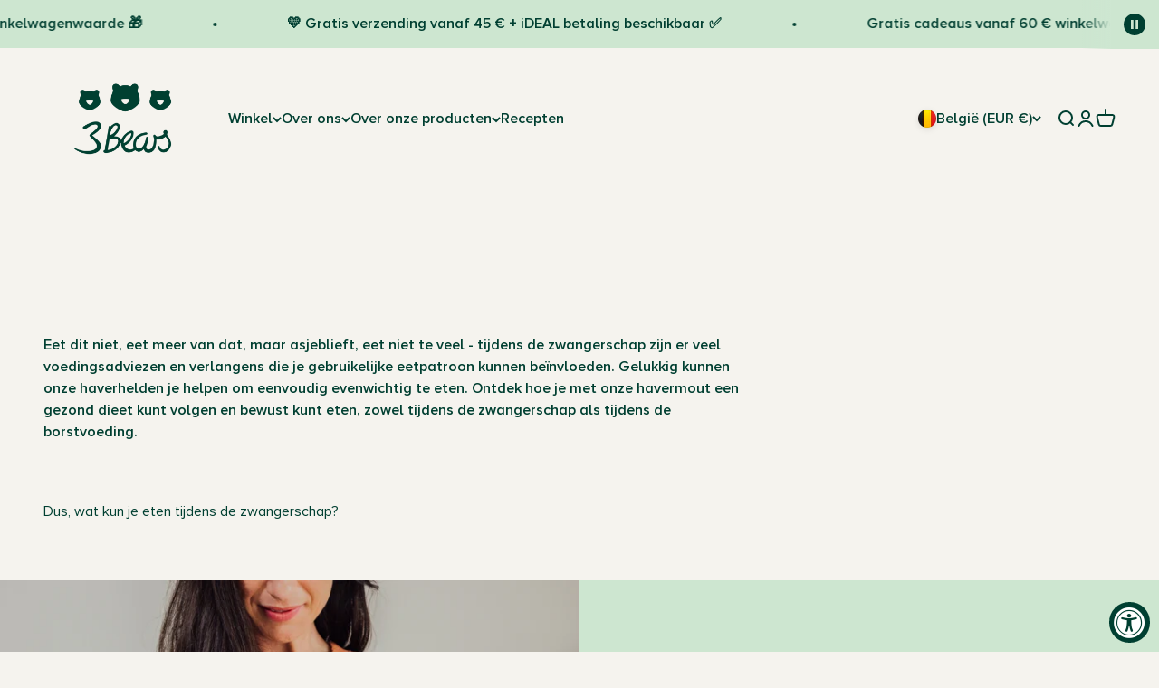

--- FILE ---
content_type: text/html; charset=utf-8
request_url: https://3bears.nl/pages/schwangerschaft
body_size: 79139
content:
<!doctype html>
<html class="no-js" lang="nl" dir="ltr" data-market="netherlands">
  <head>
    <meta name="google-site-verification" content="4EA5fT6HY0U3Fw2c64Ap1tod8PlW2M5ZZFDSkQnVY0s" />
	<script src="//3bears.nl/cdn/shop/files/pandectes-rules.js?v=9258977609535233720"></script>


	

    

    

    

    


    <meta charset="utf-8">
    <meta name="viewport" content="width=device-width, initial-scale=1.0, height=device-height, minimum-scale=1.0, maximum-scale=1.0">
    <meta name="theme-color" content="#f5f3ee">
    <title>Gezond eten tijdens de zwangerschap | 3Bears</title>
    
<meta name="description" content="In plaats van twee keer zoveel te eten, kunnen zwangere vrouwen beter twee keer zo goed eten. Ontdek hoe gezond eten tijdens de zwangerschap eenvoudig kan met 3Bears Havermout."><link rel="canonical" href="https://3bears.nl/pages/schwangerschaft"><link rel="shortcut icon" href="//3bears.nl/cdn/shop/files/favicon.png?v=1614327455&width=96">
      <link rel="apple-touch-icon" href="//3bears.nl/cdn/shop/files/favicon.png?v=1614327455&width=180"><link rel="preconnect" href="https://cdn.shopify.com">
    <link rel="preconnect" href="https://fonts.shopifycdn.com" crossorigin>
    <link rel="dns-prefetch" href="https://productreviews.shopifycdn.com"><link rel="preload" href="//3bears.nl/cdn/fonts/barlow/barlow_n7.691d1d11f150e857dcbc1c10ef03d825bc378d81.woff2" as="font" type="font/woff2" crossorigin><link rel="preload" href="//3bears.nl/cdn/fonts/barlow/barlow_n5.a193a1990790eba0cc5cca569d23799830e90f07.woff2" as="font" type="font/woff2" crossorigin><meta property="og:type" content="website">
  <meta property="og:title" content="Gezond eten tijdens de zwangerschap | 3Bears"><meta property="og:image" content="http://3bears.nl/cdn/shop/files/Homepage_Hot_Spot_-_Produktvielfalt_-_desktop_05878768-116e-4c61-b79e-7d0a11ed452f.png?v=1745307752&width=2048">
  <meta property="og:image:secure_url" content="https://3bears.nl/cdn/shop/files/Homepage_Hot_Spot_-_Produktvielfalt_-_desktop_05878768-116e-4c61-b79e-7d0a11ed452f.png?v=1745307752&width=2048">
  <meta property="og:image:width" content="2500">
  <meta property="og:image:height" content="1200"><meta property="og:description" content="In plaats van twee keer zoveel te eten, kunnen zwangere vrouwen beter twee keer zo goed eten. Ontdek hoe gezond eten tijdens de zwangerschap eenvoudig kan met 3Bears Havermout."><meta property="og:url" content="https://3bears.nl/pages/schwangerschaft">
<meta property="og:site_name" content="3Bears"><meta name="twitter:card" content="summary"><meta name="twitter:title" content="Gezond eten tijdens de zwangerschap | 3Bears">
  <meta name="twitter:description" content="In plaats van twee keer zoveel te eten, kunnen zwangere vrouwen beter twee keer zo goed eten. Ontdek hoe gezond eten tijdens de zwangerschap eenvoudig kan met 3Bears Havermout."><meta name="twitter:image" content="https://3bears.nl/cdn/shop/files/Homepage_Hot_Spot_-_Produktvielfalt_-_desktop_05878768-116e-4c61-b79e-7d0a11ed452f.png?crop=center&height=1200&v=1745307752&width=1200">
  <meta name="twitter:image:alt" content="">


  <script type="application/ld+json">
  {
    "@context": "https://schema.org",
    "@type": "BreadcrumbList",
  "itemListElement": [{
      "@type": "ListItem",
      "position": 1,
      "name": "Start",
      "item": "https://3bears.de"
    },{
          "@type": "ListItem",
          "position": 2,
          "name": "Zwangerschap",
          "item": "https://3bears.de/pages/schwangerschaft"
        }]
  }
  </script>

<style>
  
    @font-face {
      font-family: 'Proxima Nova Regular';
      src: url("//3bears.nl/cdn/shop/t/259/assets/ProximaNovaA-Regular.eot?v=174348076808654335021706537279");
      src:url("//3bears.nl/cdn/shop/t/259/assets/ProximaNovaA-Regular.eot?v=174348076808654335021706537279?#iefix") format('embedded-opentype'),
          url("//3bears.nl/cdn/shop/t/259/assets/ProximaNovaA-Regular.woff2?v=183303222589681938741706537281") format('woff2'),
          url("//3bears.nl/cdn/shop/t/259/assets/ProximaNovaA-Regular.woff?v=175512309416649803371706537281") format('woff'),
          url("//3bears.nl/cdn/shop/t/259/assets/ProximaNovaA-Regular.ttf?v=61017522040260788941706537280") format('truetype');
      font-weight: normal;
      font-style: normal;
      font-display:swap;
    }
  
@font-face {
      font-family: 'Proxima Nova Bold';
      src: url("//3bears.nl/cdn/shop/t/259/assets/ProximaNovaA-Bold.eot?v=122464371806183019311706537277");
      src:url("//3bears.nl/cdn/shop/t/259/assets/ProximaNovaA-Bold.eot?v=122464371806183019311706537277?#iefix") format('embedded-opentype'),
          url("//3bears.nl/cdn/shop/t/259/assets/ProximaNovaA-Bold.woff2?v=177949970943761671051706537279") format('woff2'),
          url("//3bears.nl/cdn/shop/t/259/assets/ProximaNovaA-Bold.woff?v=148055050428119152631706537278") format('woff'),
          url("//3bears.nl/cdn/shop/t/259/assets/ProximaNovaA-Bold.ttf?v=8440616418923690751706537277") format('truetype');
      font-weight: bold;
      font-style: normal;
      font-display:swap;
    }
  

  @font-face {
    font-family: 'Proxima Nova SemiBold';
    src: url("//3bears.nl/cdn/shop/t/259/assets/ProximaNovaA-Semibold.eot?v=105984396969683832971706537282");
    src:url("//3bears.nl/cdn/shop/t/259/assets/ProximaNovaA-Semibold.eot?v=105984396969683832971706537282?#iefix") format('embedded-opentype'),
        url("//3bears.nl/cdn/shop/t/259/assets/ProximaNovaA-Semibold.woff2?v=96944642675686425641706537284") format('woff2'),
        url("//3bears.nl/cdn/shop/t/259/assets/ProximaNovaA-Semibold.woff?v=160546711073794192021706537284") format('woff'),
        url("//3bears.nl/cdn/shop/t/259/assets/ProximaNovaA-Semibold.ttf?v=90634444987697239031706537283") format('truetype');
    font-weight: 600;
    font-style: normal;
    font-display:swap;
  }

  @font-face {
      font-family: 'constructio grotesk';
      src: url("//3bears.nl/cdn/shop/t/259/assets/constructiogrotesk.eot?v=49836399248229979111755001644");
      src: url("//3bears.nl/cdn/shop/t/259/assets/constructiogrotesk.eot?v=49836399248229979111755001644?#iefix") format('embedded-opentype'),
          url("//3bears.nl/cdn/shop/t/259/assets/constructiogrotesk.woff2?v=2541700185053434761755001647") format('woff2'),
          url("//3bears.nl/cdn/shop/t/259/assets/constructiogrotesk.woff?v=15342625788259366061755001647") format('woff'),
          url("//3bears.nl/cdn/shop/t/259/assets/constructiogrotesk.ttf?v=61621119268018695581755001646") format('truetype');
      font-weight: normal;
      font-style: normal;
      font-display: swap;
  }


  :root {
    /**
     * ---------------------------------------------------------------------
     * SPACING VARIABLES
     *
     * We are using a spacing inspired from frameworks like Tailwind CSS.
     * ---------------------------------------------------------------------
     */
    --spacing-0-5: 0.125rem; /* 2px */
    --spacing-1: 0.25rem; /* 4px */
    --spacing-1-5: 0.375rem; /* 6px */
    --spacing-2: 0.5rem; /* 8px */
    --spacing-2-5: 0.625rem; /* 10px */
    --spacing-3: 0.75rem; /* 12px */
    --spacing-3-5: 0.875rem; /* 14px */
    --spacing-4: 1rem; /* 16px */
    --spacing-4-5: 1.125rem; /* 18px */
    --spacing-5: 1.25rem; /* 20px */
    --spacing-5-5: 1.375rem; /* 22px */
    --spacing-6: 1.5rem; /* 24px */
    --spacing-6-5: 1.625rem; /* 26px */
    --spacing-7: 1.75rem; /* 28px */
    --spacing-7-5: 1.875rem; /* 30px */
    --spacing-8: 2rem; /* 32px */
    --spacing-8-5: 2.125rem; /* 34px */
    --spacing-9: 2.25rem; /* 36px */
    --spacing-9-5: 2.375rem; /* 38px */
    --spacing-10: 2.5rem; /* 40px */
    --spacing-11: 2.75rem; /* 44px */
    --spacing-12: 3rem; /* 48px */
    --spacing-14: 3.5rem; /* 56px */
    --spacing-16: 4rem; /* 64px */
    --spacing-18: 4.5rem; /* 72px */
    --spacing-20: 5rem; /* 80px */
    --spacing-24: 6rem; /* 96px */
    --spacing-28: 7rem; /* 112px */
    --spacing-32: 8rem; /* 128px */
    --spacing-36: 9rem; /* 144px */
    --spacing-40: 10rem; /* 160px */
    --spacing-44: 11rem; /* 176px */
    --spacing-48: 12rem; /* 192px */
    --spacing-52: 13rem; /* 208px */
    --spacing-56: 14rem; /* 224px */
    --spacing-60: 15rem; /* 240px */
    --spacing-64: 16rem; /* 256px */
    --spacing-72: 18rem; /* 288px */
    --spacing-80: 20rem; /* 320px */
    --spacing-96: 24rem; /* 384px */

    /* Container */
    --container-max-width: 1600px;
    --container-narrow-max-width: 1350px;
    --container-gutter: var(--spacing-5);
    --section-outer-spacing-block: var(--spacing-10);
    --section-inner-max-spacing-block: var(--spacing-9);
    --section-inner-spacing-inline: var(--container-gutter);
    --section-stack-spacing-block: var(--spacing-8);

    /* Grid gutter */
    --grid-gutter: var(--spacing-5);

    /* Product list settings */
    --product-list-row-gap: var(--spacing-8);
    --product-list-column-gap: var(--grid-gutter);

    /* Form settings */
    --input-gap: var(--spacing-2);
    --input-height: 2.625rem;
    --input-padding-inline: var(--spacing-4);

    /* Other sizes */
    --sticky-area-height: calc(var(--sticky-announcement-bar-enabled, 0) * var(--announcement-bar-height, 0px) + var(--sticky-header-enabled, 0) * var(--header-height, 0px));

    /* RTL support */
    --transform-logical-flip: 1;
    --transform-origin-start: left;
    --transform-origin-end: right;

    /**
     * ---------------------------------------------------------------------
     * TYPOGRAPHY
     * ---------------------------------------------------------------------
     */

    /* Font properties */--heading-font-family: "Proxima Nova Bold";
      --heading-font-weight: "bold";
      --heading-font-style: "normal";
    --heading-text-transform: normal;
    --heading-letter-spacing: -0.02em;--text-font-family: "Proxima Nova Regular";
      --text-font-weight: "normal";
      --text-font-style:  "normal";
    --text-letter-spacing: 0.0em;
    --text-semi-bold: "Proxima Nova SemiBold";
    --text-constructiogrotesk : "constructio grotesk";

    /* Font sizes */
    --text-h0: 2.5rem;
    --text-h1: 1.75rem;
    --text-h2: 1.5rem;
    --text-h3: 1.375rem;
    --text-h4: 1.125rem;
    --text-h5: 1.125rem;
    --text-h6: 1rem;
    --text-xs: 0.8125rem;
    --text-sm: 0.875rem;
    --text-base: 1.0rem;
    --text-lg: 1.25rem;

    /**
     * ---------------------------------------------------------------------
     * COLORS
     * ---------------------------------------------------------------------
     */

    /* Color settings */--accent: 255 234 0;
    --text-primary: 0 63 49;
    --background-primary: 245 243 238;
    --dialog-background: 255 255 255;
    --border-color: var(--text-color, var(--text-primary)) / 0.12;

    /* Button colors */
    --button-background-primary: 255 234 0;
    --button-text-primary: 0 63 49;
    --button-background-secondary: 255 234 0;
    --button-text-secondary: 0 63 49;

    /* Status colors */
    --success-background: 233 246 239;
    --success-text: 71 178 122;
    --warning-background: 253 240 224;
    --warning-text: 239 126 0;
    --error-background: 252 226 233;
    --error-text: 231 15 71;

    /* Product colors */
    --on-sale-text: 231 15 71;
    --on-sale-badge-background: 231 15 71;
    --on-sale-badge-text: 255 255 255;
    --sold-out-badge-background: 0 63 49;
    --sold-out-badge-text: 255 255 255;
    --primary-badge-background: 0 155 147;
    --primary-badge-text: 255 255 255;
    --star-color: 255 234 0;
    --product-card-background: 245 243 238;
    --product-card-text: 0 63 49;

    /* Header colors */
    --header-background: 245 243 238;
    --header-text: 0 63 49;

    /* Footer colors */
    --footer-background: 0 63 49;
    --footer-text: 255 255 255;

    /* Rounded variables (used for border radius) */
    --rounded-xs: 0.0rem;
    --rounded-sm: 0.0rem;
    --rounded: 0.0rem;
    --rounded-lg: 0.0rem;
    --rounded-full: 9999px;

    --rounded-button: 3.75rem;
    --rounded-input: 0.0rem;

    /* Box shadow */
    --shadow-sm: 0 2px 8px rgb(var(--text-primary) / 0.1);
    --shadow: 0 5px 15px rgb(var(--text-primary) / 0.1);
    --shadow-md: 0 5px 30px rgb(var(--text-primary) / 0.1);
    --shadow-block: 0px 18px 50px rgb(var(--text-primary) / 0.1);

    /**
     * ---------------------------------------------------------------------
     * OTHER
     * ---------------------------------------------------------------------
     */

    --cursor-close-svg-url: url(//3bears.nl/cdn/shop/t/259/assets/cursor-close.svg?v=147174565022153725511704182093);
    --cursor-zoom-in-svg-url: url(//3bears.nl/cdn/shop/t/259/assets/cursor-zoom-in.svg?v=154953035094101115921704182092);
    --cursor-zoom-out-svg-url: url(//3bears.nl/cdn/shop/t/259/assets/cursor-zoom-out.svg?v=16155520337305705181704182092);
    --checkmark-svg-url: url(//3bears.nl/cdn/shop/t/259/assets/checkmark.svg?v=6252028053433501821711465222);
  }

  [dir="rtl"]:root {
    /* RTL support */
    --transform-logical-flip: -1;
    --transform-origin-start: right;
    --transform-origin-end: left;
  }

  @media screen and (min-width: 700px) {
    :root {
      /* Typography (font size) */
      --text-h0: 3.25rem;
      --text-h1: 2.25rem;
      --text-h2: 1.75rem;
      --text-h3: 1.625rem;
      --text-h4: 1.25rem;
      --text-h5: 1.25rem;
      --text-h6: 1.125rem;

      --text-xs: 0.75rem;
      --text-sm: 0.875rem;
      --text-base: 1.0rem;
      --text-lg: 1.25rem;

      /* Spacing */
      --container-gutter: 2rem;
      --section-outer-spacing-block: var(--spacing-14);
      --section-inner-max-spacing-block: var(--spacing-10);
      --section-inner-spacing-inline: var(--spacing-12);
      --section-stack-spacing-block: var(--spacing-12);

      /* Grid gutter */
      --grid-gutter: var(--spacing-6);

      /* Product list settings */
      --product-list-row-gap: var(--spacing-12);

      /* Form settings */
      --input-gap: 1rem;
      --input-height: 3.125rem;
      --input-padding-inline: var(--spacing-5);
    }
  }

  @media screen and (min-width: 1000px) {
    :root {
      /* Spacing settings */
      --container-gutter: var(--spacing-12);
      --section-outer-spacing-block: var(--spacing-16);
      --section-inner-max-spacing-block: var(--spacing-14);
      --section-inner-spacing-inline: var(--spacing-16);
      --section-stack-spacing-block: var(--spacing-12);
    }
  }

  @media screen and (min-width: 1150px) {
    :root {
      /* Spacing settings */
      --container-gutter: var(--spacing-12);
      --section-outer-spacing-block: var(--spacing-16);
      --section-inner-max-spacing-block: var(--spacing-14);
      --section-inner-spacing-inline: var(--spacing-16);
      --section-stack-spacing-block: var(--spacing-12);
    }
  }

  @media screen and (min-width: 1400px) {
    :root {
      /* Typography (font size) */
      --text-h0: 4rem;
      --text-h1: 3rem;
      --text-h2: 2.5rem;
      --text-h3: 1.75rem;
      --text-h4: 1.5rem;
      --text-h5: 1.25rem;
      --text-h6: 1.25rem;

      --section-outer-spacing-block: var(--spacing-20);
      --section-inner-max-spacing-block: var(--spacing-16);
      --section-inner-spacing-inline: var(--spacing-18);
    }
  }

  @media screen and (min-width: 1600px) {
    :root {
      --section-outer-spacing-block: var(--spacing-20);
      --section-inner-max-spacing-block: var(--spacing-18);
      --section-inner-spacing-inline: var(--spacing-20);
    }
  }

  /**
   * ---------------------------------------------------------------------
   * LIQUID DEPENDANT CSS
   *
   * Our main CSS is Liquid free, but some very specific features depend on
   * theme settings, so we have them here
   * ---------------------------------------------------------------------
   */@media screen and (pointer: fine) {
        .button:not([disabled]):hover, .btn:not([disabled]):hover, .shopify-payment-button__button--unbranded:not([disabled]):hover {
          --button-background-opacity: 0.85;
        }

        .button--subdued:not([disabled]):hover {
          --button-background: var(--text-color) / .05 !important;
        }
      }</style><script>
  document.documentElement.classList.replace('no-js', 'js');

  // This allows to expose several variables to the global scope, to be used in scripts
  window.themeVariables = {
    settings: {
      showPageTransition: false,
      headingApparition: "none",
      pageType: "page",
      moneyFormat: "€{{amount_with_comma_separator}}",
      moneyWithCurrencyFormat: "€{{amount_with_comma_separator}} EUR",
      currencyCodeEnabled: false,
      cartType: "drawer",
      showDiscount: true,
      discountMode: "saving"
    },

    strings: {
      accessibilityClose: "Sluiten",
      accessibilityNext: "Volgende",
      accessibilityPrevious: "Vorige",
      addToCartButton: "Toevoegen aan winkelwagen",
      soldOutButton: "Uitverkocht",
      preOrderButton: "Vooruitbestellen",
      unavailableButton: "Niet beschikbaar",
      closeGallery: "Galerie sluiten",
      zoomGallery: "In-\/uitzoomen",
      errorGallery: "Afbeelding kan niet worden geladen",
      soldOutBadge: "Uitverkocht",
      discountBadge: "Bespaar @@",
      sku: "SKU:",
      searchNoResults: "Er konden geen resultaten worden gevonden.",
      addOrderNote: "Bestelnotitie toevoegen",
      editOrderNote: "Bestelnotitie bewerken",
      shippingEstimatorNoResults: "Sorry, we verzenden niet naar je adres.",
      shippingEstimatorOneResult: "Er is één verzendtarief voor je adres:",
      shippingEstimatorMultipleResults: "Er zijn meerdere verzendtarieven voor je adres:",
      shippingEstimatorError: "Er zijn een of meer fouten opgetreden bij het ophalen van de verzendtarieven:"
    },

    breakpoints: {
      'sm': 'screen and (min-width: 700px)',
      'md': 'screen and (min-width: 1000px)',
      'lg': 'screen and (min-width: 1150px)',
      'xl': 'screen and (min-width: 1400px)',

      'sm-max': 'screen and (max-width: 699px)',
      'md-max': 'screen and (max-width: 999px)',
      'lg-max': 'screen and (max-width: 1149px)',
      'xl-max': 'screen and (max-width: 1399px)'
    }
  };// For detecting native share
  document.documentElement.classList.add(`native-share--${navigator.share ? 'enabled' : 'disabled'}`);</script><script type="module" src="//3bears.nl/cdn/shop/t/259/assets/vendor.min.js?v=110209841862038618801704182086"></script>
    
    <script type="module" src="//3bears.nl/cdn/shop/t/259/assets/theme.js?v=71443985786338001071763563530"></script>
    <script type="module" src="//3bears.nl/cdn/shop/t/259/assets/sections.js?v=135362027007084973851763564110"></script>
    <script type="module" src="//3bears.nl/cdn/shop/t/259/assets/custom-scripts.js?v=118907616684874303301749023917"></script>
    <script src="https://cdnjs.cloudflare.com/ajax/libs/lottie-web/5.12.2/lottie.min.js" integrity="sha512-jEnuDt6jfecCjthQAJ+ed0MTVA++5ZKmlUcmDGBv2vUI/REn6FuIdixLNnQT+vKusE2hhTk2is3cFvv5wA+Sgg==" crossorigin="anonymous" referrerpolicy="no-referrer"></script>
    

    <script>window.performance && window.performance.mark && window.performance.mark('shopify.content_for_header.start');</script><meta name="google-site-verification" content="_fRUYZ-6St6ua4hwgSvxmHe7OJ56RPc-ym_v8QOvBRg">
<meta id="shopify-digital-wallet" name="shopify-digital-wallet" content="/10870942/digital_wallets/dialog">
<meta name="shopify-checkout-api-token" content="faac2cfb6e3a1248ad0432867e551dc5">
<meta id="in-context-paypal-metadata" data-shop-id="10870942" data-venmo-supported="false" data-environment="production" data-locale="nl_NL" data-paypal-v4="true" data-currency="EUR">
<link rel="alternate" hreflang="x-default" href="https://3bears.de/pages/schwangerschaft">
<link rel="alternate" hreflang="de-CH" href="https://3bears.ch/pages/schwangerschaft">
<link rel="alternate" hreflang="en-CH" href="https://3bears.ch/en/pages/schwangerschaft">
<link rel="alternate" hreflang="en-GB" href="https://3bears.co.uk/pages/schwangerschaft">
<link rel="alternate" hreflang="en-CY" href="https://3bears.com/pages/schwangerschaft">
<link rel="alternate" hreflang="nl-CY" href="https://3bears.com/nl/pages/schwangerschaft">
<link rel="alternate" hreflang="de-CY" href="https://3bears.com/de/pages/schwangerschaft">
<link rel="alternate" hreflang="en-CZ" href="https://3bears.com/pages/schwangerschaft">
<link rel="alternate" hreflang="nl-CZ" href="https://3bears.com/nl/pages/schwangerschaft">
<link rel="alternate" hreflang="de-CZ" href="https://3bears.com/de/pages/schwangerschaft">
<link rel="alternate" hreflang="en-DK" href="https://3bears.com/pages/schwangerschaft">
<link rel="alternate" hreflang="nl-DK" href="https://3bears.com/nl/pages/schwangerschaft">
<link rel="alternate" hreflang="de-DK" href="https://3bears.com/de/pages/schwangerschaft">
<link rel="alternate" hreflang="en-ES" href="https://3bears.com/pages/schwangerschaft">
<link rel="alternate" hreflang="nl-ES" href="https://3bears.com/nl/pages/schwangerschaft">
<link rel="alternate" hreflang="de-ES" href="https://3bears.com/de/pages/schwangerschaft">
<link rel="alternate" hreflang="en-FR" href="https://3bears.com/pages/schwangerschaft">
<link rel="alternate" hreflang="nl-FR" href="https://3bears.com/nl/pages/schwangerschaft">
<link rel="alternate" hreflang="de-FR" href="https://3bears.com/de/pages/schwangerschaft">
<link rel="alternate" hreflang="en-HR" href="https://3bears.com/pages/schwangerschaft">
<link rel="alternate" hreflang="nl-HR" href="https://3bears.com/nl/pages/schwangerschaft">
<link rel="alternate" hreflang="de-HR" href="https://3bears.com/de/pages/schwangerschaft">
<link rel="alternate" hreflang="en-HU" href="https://3bears.com/pages/schwangerschaft">
<link rel="alternate" hreflang="nl-HU" href="https://3bears.com/nl/pages/schwangerschaft">
<link rel="alternate" hreflang="de-HU" href="https://3bears.com/de/pages/schwangerschaft">
<link rel="alternate" hreflang="en-IT" href="https://3bears.com/pages/schwangerschaft">
<link rel="alternate" hreflang="nl-IT" href="https://3bears.com/nl/pages/schwangerschaft">
<link rel="alternate" hreflang="de-IT" href="https://3bears.com/de/pages/schwangerschaft">
<link rel="alternate" hreflang="en-LT" href="https://3bears.com/pages/schwangerschaft">
<link rel="alternate" hreflang="nl-LT" href="https://3bears.com/nl/pages/schwangerschaft">
<link rel="alternate" hreflang="de-LT" href="https://3bears.com/de/pages/schwangerschaft">
<link rel="alternate" hreflang="en-LU" href="https://3bears.com/pages/schwangerschaft">
<link rel="alternate" hreflang="nl-LU" href="https://3bears.com/nl/pages/schwangerschaft">
<link rel="alternate" hreflang="de-LU" href="https://3bears.com/de/pages/schwangerschaft">
<link rel="alternate" hreflang="en-PL" href="https://3bears.com/pages/schwangerschaft">
<link rel="alternate" hreflang="nl-PL" href="https://3bears.com/nl/pages/schwangerschaft">
<link rel="alternate" hreflang="de-PL" href="https://3bears.com/de/pages/schwangerschaft">
<link rel="alternate" hreflang="en-PT" href="https://3bears.com/pages/schwangerschaft">
<link rel="alternate" hreflang="nl-PT" href="https://3bears.com/nl/pages/schwangerschaft">
<link rel="alternate" hreflang="de-PT" href="https://3bears.com/de/pages/schwangerschaft">
<link rel="alternate" hreflang="en-RO" href="https://3bears.com/pages/schwangerschaft">
<link rel="alternate" hreflang="nl-RO" href="https://3bears.com/nl/pages/schwangerschaft">
<link rel="alternate" hreflang="de-RO" href="https://3bears.com/de/pages/schwangerschaft">
<link rel="alternate" hreflang="en-SE" href="https://3bears.com/pages/schwangerschaft">
<link rel="alternate" hreflang="nl-SE" href="https://3bears.com/nl/pages/schwangerschaft">
<link rel="alternate" hreflang="de-SE" href="https://3bears.com/de/pages/schwangerschaft">
<link rel="alternate" hreflang="en-SI" href="https://3bears.com/pages/schwangerschaft">
<link rel="alternate" hreflang="nl-SI" href="https://3bears.com/nl/pages/schwangerschaft">
<link rel="alternate" hreflang="de-SI" href="https://3bears.com/de/pages/schwangerschaft">
<link rel="alternate" hreflang="en-SK" href="https://3bears.com/pages/schwangerschaft">
<link rel="alternate" hreflang="nl-SK" href="https://3bears.com/nl/pages/schwangerschaft">
<link rel="alternate" hreflang="de-SK" href="https://3bears.com/de/pages/schwangerschaft">
<link rel="alternate" hreflang="de-DE" href="https://3bears.de/pages/schwangerschaft">
<link rel="alternate" hreflang="en-DE" href="https://3bears.de/en/pages/schwangerschaft">
<link rel="alternate" hreflang="nl-BE" href="https://3bears.nl/pages/schwangerschaft">
<link rel="alternate" hreflang="en-BE" href="https://3bears.nl/en/pages/schwangerschaft">
<link rel="alternate" hreflang="nl-NL" href="https://3bears.nl/pages/schwangerschaft">
<link rel="alternate" hreflang="en-NL" href="https://3bears.nl/en/pages/schwangerschaft">
<script async="async" src="/checkouts/internal/preloads.js?locale=nl-BE"></script>
<link rel="preconnect" href="https://shop.app" crossorigin="anonymous">
<script async="async" src="https://shop.app/checkouts/internal/preloads.js?locale=nl-BE&shop_id=10870942" crossorigin="anonymous"></script>
<script id="apple-pay-shop-capabilities" type="application/json">{"shopId":10870942,"countryCode":"DE","currencyCode":"EUR","merchantCapabilities":["supports3DS"],"merchantId":"gid:\/\/shopify\/Shop\/10870942","merchantName":"3Bears","requiredBillingContactFields":["postalAddress","email"],"requiredShippingContactFields":["postalAddress","email"],"shippingType":"shipping","supportedNetworks":["visa","maestro","masterCard"],"total":{"type":"pending","label":"3Bears","amount":"1.00"},"shopifyPaymentsEnabled":true,"supportsSubscriptions":true}</script>
<script id="shopify-features" type="application/json">{"accessToken":"faac2cfb6e3a1248ad0432867e551dc5","betas":["rich-media-storefront-analytics"],"domain":"3bears.nl","predictiveSearch":true,"shopId":10870942,"locale":"nl"}</script>
<script>var Shopify = Shopify || {};
Shopify.shop = "3bears.myshopify.com";
Shopify.locale = "nl";
Shopify.currency = {"active":"EUR","rate":"1.0"};
Shopify.country = "BE";
Shopify.theme = {"name":"3bears-new\/impact-main","id":146894520584,"schema_name":"Impact","schema_version":"4.7.0","theme_store_id":null,"role":"main"};
Shopify.theme.handle = "null";
Shopify.theme.style = {"id":null,"handle":null};
Shopify.cdnHost = "3bears.nl/cdn";
Shopify.routes = Shopify.routes || {};
Shopify.routes.root = "/";</script>
<script type="module">!function(o){(o.Shopify=o.Shopify||{}).modules=!0}(window);</script>
<script>!function(o){function n(){var o=[];function n(){o.push(Array.prototype.slice.apply(arguments))}return n.q=o,n}var t=o.Shopify=o.Shopify||{};t.loadFeatures=n(),t.autoloadFeatures=n()}(window);</script>
<script>
  window.ShopifyPay = window.ShopifyPay || {};
  window.ShopifyPay.apiHost = "shop.app\/pay";
  window.ShopifyPay.redirectState = null;
</script>
<script id="shop-js-analytics" type="application/json">{"pageType":"page"}</script>
<script defer="defer" async type="module" src="//3bears.nl/cdn/shopifycloud/shop-js/modules/v2/client.init-shop-cart-sync_6EKkpqRI.nl.esm.js"></script>
<script defer="defer" async type="module" src="//3bears.nl/cdn/shopifycloud/shop-js/modules/v2/chunk.common_3amyFQVI.esm.js"></script>
<script type="module">
  await import("//3bears.nl/cdn/shopifycloud/shop-js/modules/v2/client.init-shop-cart-sync_6EKkpqRI.nl.esm.js");
await import("//3bears.nl/cdn/shopifycloud/shop-js/modules/v2/chunk.common_3amyFQVI.esm.js");

  window.Shopify.SignInWithShop?.initShopCartSync?.({"fedCMEnabled":true,"windoidEnabled":true});

</script>
<script>
  window.Shopify = window.Shopify || {};
  if (!window.Shopify.featureAssets) window.Shopify.featureAssets = {};
  window.Shopify.featureAssets['shop-js'] = {"shop-cart-sync":["modules/v2/client.shop-cart-sync_DZmSjWzz.nl.esm.js","modules/v2/chunk.common_3amyFQVI.esm.js"],"init-fed-cm":["modules/v2/client.init-fed-cm_giTMTaxo.nl.esm.js","modules/v2/chunk.common_3amyFQVI.esm.js"],"shop-button":["modules/v2/client.shop-button_D98oU0qV.nl.esm.js","modules/v2/chunk.common_3amyFQVI.esm.js"],"shop-cash-offers":["modules/v2/client.shop-cash-offers_DMV0VsjF.nl.esm.js","modules/v2/chunk.common_3amyFQVI.esm.js","modules/v2/chunk.modal_DUXZR_0p.esm.js"],"init-windoid":["modules/v2/client.init-windoid_Cw3EwRoF.nl.esm.js","modules/v2/chunk.common_3amyFQVI.esm.js"],"init-shop-email-lookup-coordinator":["modules/v2/client.init-shop-email-lookup-coordinator_BOUuYTyQ.nl.esm.js","modules/v2/chunk.common_3amyFQVI.esm.js"],"shop-toast-manager":["modules/v2/client.shop-toast-manager_B4egFvJY.nl.esm.js","modules/v2/chunk.common_3amyFQVI.esm.js"],"shop-login-button":["modules/v2/client.shop-login-button_CpQbSvoR.nl.esm.js","modules/v2/chunk.common_3amyFQVI.esm.js","modules/v2/chunk.modal_DUXZR_0p.esm.js"],"avatar":["modules/v2/client.avatar_BTnouDA3.nl.esm.js"],"pay-button":["modules/v2/client.pay-button_C5OzN0Xn.nl.esm.js","modules/v2/chunk.common_3amyFQVI.esm.js"],"init-shop-cart-sync":["modules/v2/client.init-shop-cart-sync_6EKkpqRI.nl.esm.js","modules/v2/chunk.common_3amyFQVI.esm.js"],"init-customer-accounts":["modules/v2/client.init-customer-accounts_CWWqHCxQ.nl.esm.js","modules/v2/client.shop-login-button_CpQbSvoR.nl.esm.js","modules/v2/chunk.common_3amyFQVI.esm.js","modules/v2/chunk.modal_DUXZR_0p.esm.js"],"init-shop-for-new-customer-accounts":["modules/v2/client.init-shop-for-new-customer-accounts_CcvmrONS.nl.esm.js","modules/v2/client.shop-login-button_CpQbSvoR.nl.esm.js","modules/v2/chunk.common_3amyFQVI.esm.js","modules/v2/chunk.modal_DUXZR_0p.esm.js"],"init-customer-accounts-sign-up":["modules/v2/client.init-customer-accounts-sign-up_24fR4HHs.nl.esm.js","modules/v2/client.shop-login-button_CpQbSvoR.nl.esm.js","modules/v2/chunk.common_3amyFQVI.esm.js","modules/v2/chunk.modal_DUXZR_0p.esm.js"],"checkout-modal":["modules/v2/client.checkout-modal_L4S7Y1ps.nl.esm.js","modules/v2/chunk.common_3amyFQVI.esm.js","modules/v2/chunk.modal_DUXZR_0p.esm.js"],"shop-follow-button":["modules/v2/client.shop-follow-button_CUefG8va.nl.esm.js","modules/v2/chunk.common_3amyFQVI.esm.js","modules/v2/chunk.modal_DUXZR_0p.esm.js"],"lead-capture":["modules/v2/client.lead-capture_DVkpEUJZ.nl.esm.js","modules/v2/chunk.common_3amyFQVI.esm.js","modules/v2/chunk.modal_DUXZR_0p.esm.js"],"shop-login":["modules/v2/client.shop-login_CpLXnE3w.nl.esm.js","modules/v2/chunk.common_3amyFQVI.esm.js","modules/v2/chunk.modal_DUXZR_0p.esm.js"],"payment-terms":["modules/v2/client.payment-terms_Bec1wZji.nl.esm.js","modules/v2/chunk.common_3amyFQVI.esm.js","modules/v2/chunk.modal_DUXZR_0p.esm.js"]};
</script>
<script>(function() {
  var isLoaded = false;
  function asyncLoad() {
    if (isLoaded) return;
    isLoaded = true;
    var urls = ["\/\/cdn.shopify.com\/proxy\/0da901b84d2474c5a0c572722864531d1eb878d42fd985ee9fb439ddda1dfd2a\/feed.mulwi.com\/js\/init.js?shop=3bears.myshopify.com\u0026sp-cache-control=cHVibGljLCBtYXgtYWdlPTkwMA","\/\/cdn.shopify.com\/proxy\/0378cb33b9873a1cdee992d88d922104cfa3e5279eff734c75f61a6e1745b923\/api.goaffpro.com\/loader.js?shop=3bears.myshopify.com\u0026sp-cache-control=cHVibGljLCBtYXgtYWdlPTkwMA","https:\/\/dr4qe3ddw9y32.cloudfront.net\/awin-shopify-integration-code.js?aid=51791\u0026v=shopifyApp_4.5.0\u0026ts=1716806473072\u0026shop=3bears.myshopify.com","https:\/\/customer-first-focus.b-cdn.net\/cffOrderifyLoader_min.js?shop=3bears.myshopify.com"];
    for (var i = 0; i < urls.length; i++) {
      var s = document.createElement('script');
      s.type = 'text/javascript';
      s.async = true;
      s.src = urls[i];
      var x = document.getElementsByTagName('script')[0];
      x.parentNode.insertBefore(s, x);
    }
  };
  if(window.attachEvent) {
    window.attachEvent('onload', asyncLoad);
  } else {
    window.addEventListener('load', asyncLoad, false);
  }
})();</script>
<script id="__st">var __st={"a":10870942,"offset":3600,"reqid":"e692ec25-8e6d-462a-928a-60bef7a02d38-1768423863","pageurl":"3bears.nl\/pages\/schwangerschaft","s":"pages-81315856451","u":"332c64d2a14e","p":"page","rtyp":"page","rid":81315856451};</script>
<script>window.ShopifyPaypalV4VisibilityTracking = true;</script>
<script id="captcha-bootstrap">!function(){'use strict';const t='contact',e='account',n='new_comment',o=[[t,t],['blogs',n],['comments',n],[t,'customer']],c=[[e,'customer_login'],[e,'guest_login'],[e,'recover_customer_password'],[e,'create_customer']],r=t=>t.map((([t,e])=>`form[action*='/${t}']:not([data-nocaptcha='true']) input[name='form_type'][value='${e}']`)).join(','),a=t=>()=>t?[...document.querySelectorAll(t)].map((t=>t.form)):[];function s(){const t=[...o],e=r(t);return a(e)}const i='password',u='form_key',d=['recaptcha-v3-token','g-recaptcha-response','h-captcha-response',i],f=()=>{try{return window.sessionStorage}catch{return}},m='__shopify_v',_=t=>t.elements[u];function p(t,e,n=!1){try{const o=window.sessionStorage,c=JSON.parse(o.getItem(e)),{data:r}=function(t){const{data:e,action:n}=t;return t[m]||n?{data:e,action:n}:{data:t,action:n}}(c);for(const[e,n]of Object.entries(r))t.elements[e]&&(t.elements[e].value=n);n&&o.removeItem(e)}catch(o){console.error('form repopulation failed',{error:o})}}const l='form_type',E='cptcha';function T(t){t.dataset[E]=!0}const w=window,h=w.document,L='Shopify',v='ce_forms',y='captcha';let A=!1;((t,e)=>{const n=(g='f06e6c50-85a8-45c8-87d0-21a2b65856fe',I='https://cdn.shopify.com/shopifycloud/storefront-forms-hcaptcha/ce_storefront_forms_captcha_hcaptcha.v1.5.2.iife.js',D={infoText:'Beschermd door hCaptcha',privacyText:'Privacy',termsText:'Voorwaarden'},(t,e,n)=>{const o=w[L][v],c=o.bindForm;if(c)return c(t,g,e,D).then(n);var r;o.q.push([[t,g,e,D],n]),r=I,A||(h.body.append(Object.assign(h.createElement('script'),{id:'captcha-provider',async:!0,src:r})),A=!0)});var g,I,D;w[L]=w[L]||{},w[L][v]=w[L][v]||{},w[L][v].q=[],w[L][y]=w[L][y]||{},w[L][y].protect=function(t,e){n(t,void 0,e),T(t)},Object.freeze(w[L][y]),function(t,e,n,w,h,L){const[v,y,A,g]=function(t,e,n){const i=e?o:[],u=t?c:[],d=[...i,...u],f=r(d),m=r(i),_=r(d.filter((([t,e])=>n.includes(e))));return[a(f),a(m),a(_),s()]}(w,h,L),I=t=>{const e=t.target;return e instanceof HTMLFormElement?e:e&&e.form},D=t=>v().includes(t);t.addEventListener('submit',(t=>{const e=I(t);if(!e)return;const n=D(e)&&!e.dataset.hcaptchaBound&&!e.dataset.recaptchaBound,o=_(e),c=g().includes(e)&&(!o||!o.value);(n||c)&&t.preventDefault(),c&&!n&&(function(t){try{if(!f())return;!function(t){const e=f();if(!e)return;const n=_(t);if(!n)return;const o=n.value;o&&e.removeItem(o)}(t);const e=Array.from(Array(32),(()=>Math.random().toString(36)[2])).join('');!function(t,e){_(t)||t.append(Object.assign(document.createElement('input'),{type:'hidden',name:u})),t.elements[u].value=e}(t,e),function(t,e){const n=f();if(!n)return;const o=[...t.querySelectorAll(`input[type='${i}']`)].map((({name:t})=>t)),c=[...d,...o],r={};for(const[a,s]of new FormData(t).entries())c.includes(a)||(r[a]=s);n.setItem(e,JSON.stringify({[m]:1,action:t.action,data:r}))}(t,e)}catch(e){console.error('failed to persist form',e)}}(e),e.submit())}));const S=(t,e)=>{t&&!t.dataset[E]&&(n(t,e.some((e=>e===t))),T(t))};for(const o of['focusin','change'])t.addEventListener(o,(t=>{const e=I(t);D(e)&&S(e,y())}));const B=e.get('form_key'),M=e.get(l),P=B&&M;t.addEventListener('DOMContentLoaded',(()=>{const t=y();if(P)for(const e of t)e.elements[l].value===M&&p(e,B);[...new Set([...A(),...v().filter((t=>'true'===t.dataset.shopifyCaptcha))])].forEach((e=>S(e,t)))}))}(h,new URLSearchParams(w.location.search),n,t,e,['guest_login'])})(!0,!0)}();</script>
<script integrity="sha256-4kQ18oKyAcykRKYeNunJcIwy7WH5gtpwJnB7kiuLZ1E=" data-source-attribution="shopify.loadfeatures" defer="defer" src="//3bears.nl/cdn/shopifycloud/storefront/assets/storefront/load_feature-a0a9edcb.js" crossorigin="anonymous"></script>
<script crossorigin="anonymous" defer="defer" src="//3bears.nl/cdn/shopifycloud/storefront/assets/shopify_pay/storefront-65b4c6d7.js?v=20250812"></script>
<script data-source-attribution="shopify.dynamic_checkout.dynamic.init">var Shopify=Shopify||{};Shopify.PaymentButton=Shopify.PaymentButton||{isStorefrontPortableWallets:!0,init:function(){window.Shopify.PaymentButton.init=function(){};var t=document.createElement("script");t.src="https://3bears.nl/cdn/shopifycloud/portable-wallets/latest/portable-wallets.nl.js",t.type="module",document.head.appendChild(t)}};
</script>
<script data-source-attribution="shopify.dynamic_checkout.buyer_consent">
  function portableWalletsHideBuyerConsent(e){var t=document.getElementById("shopify-buyer-consent"),n=document.getElementById("shopify-subscription-policy-button");t&&n&&(t.classList.add("hidden"),t.setAttribute("aria-hidden","true"),n.removeEventListener("click",e))}function portableWalletsShowBuyerConsent(e){var t=document.getElementById("shopify-buyer-consent"),n=document.getElementById("shopify-subscription-policy-button");t&&n&&(t.classList.remove("hidden"),t.removeAttribute("aria-hidden"),n.addEventListener("click",e))}window.Shopify?.PaymentButton&&(window.Shopify.PaymentButton.hideBuyerConsent=portableWalletsHideBuyerConsent,window.Shopify.PaymentButton.showBuyerConsent=portableWalletsShowBuyerConsent);
</script>
<script data-source-attribution="shopify.dynamic_checkout.cart.bootstrap">document.addEventListener("DOMContentLoaded",(function(){function t(){return document.querySelector("shopify-accelerated-checkout-cart, shopify-accelerated-checkout")}if(t())Shopify.PaymentButton.init();else{new MutationObserver((function(e,n){t()&&(Shopify.PaymentButton.init(),n.disconnect())})).observe(document.body,{childList:!0,subtree:!0})}}));
</script>
<link id="shopify-accelerated-checkout-styles" rel="stylesheet" media="screen" href="https://3bears.nl/cdn/shopifycloud/portable-wallets/latest/accelerated-checkout-backwards-compat.css" crossorigin="anonymous">
<style id="shopify-accelerated-checkout-cart">
        #shopify-buyer-consent {
  margin-top: 1em;
  display: inline-block;
  width: 100%;
}

#shopify-buyer-consent.hidden {
  display: none;
}

#shopify-subscription-policy-button {
  background: none;
  border: none;
  padding: 0;
  text-decoration: underline;
  font-size: inherit;
  cursor: pointer;
}

#shopify-subscription-policy-button::before {
  box-shadow: none;
}

      </style>

<script>window.performance && window.performance.mark && window.performance.mark('shopify.content_for_header.end');</script>
<link href="//3bears.nl/cdn/shop/t/259/assets/theme.css?v=41595084752365489981763564107" rel="stylesheet" type="text/css" media="all" /><link href="//3bears.nl/cdn/shop/t/259/assets/custom-styles.css?v=79140219522737757731763564106" rel="stylesheet" type="text/css" media="all" /><script>window.CG = {"gift_variant": 51960825905416, "gift_variant_2": 52900086907144 }</script>
    
<!-- Google Tag Manager -->
<script>(function(w,d,s,l,i){w[l]=w[l]||[];w[l].push({'gtm.start':
new Date().getTime(),event:'gtm.js'});var f=d.getElementsByTagName(s)[0],
j=d.createElement(s),dl=l!='dataLayer'?'&l='+l:'';j.async=true;j.src=
'https://www.googletagmanager.com/gtm.js?id='+i+dl;f.parentNode.insertBefore(j,f);
})(window,document,'script','dataLayer','GTM-T9BZ6ZQ');</script>
<!-- End Google Tag Manager -->


    
    <script>
      (function(h,o,t,j,a,r){
          h.hj=h.hj||function(){(h.hj.q=h.hj.q||[]).push(arguments)};
          h._hjSettings={hjid:2264080,hjsv:6};
          a=o.getElementsByTagName('head')[0];
          r=o.createElement('script');r.async=1;
          r.src=t+h._hjSettings.hjid+j+h._hjSettings.hjsv;
          a.appendChild(r);
      })(window,document,'https://static.hotjar.com/c/hotjar-','.js?sv=');
    </script>

    <!---421 - Script für Radio Gong Tracking auf Website einfügen--->
    <script>!function(s,e,t,r){var a=e.createElement("script");a.async=!0;a.src="https://app.masslytics.io/masslytics.js";var c=e.getElementsByTagName("script")[0];c.parentNode.insertBefore(a,c);s.masslyticsApiSubdomain="app";s.masslyticsBrandId="ML-637770";}(window,document);</script>

    <!-- Google tag (gtag.js) -->
    <script async src="https://www.googletagmanager.com/gtag/js?id=AW-879367569"></script>
    <script> window.dataLayer = window.dataLayer || []; function gtag(){dataLayer.push(arguments);} gtag('js', new Date()); gtag('config', 'AW-879367569'); </script>

    <meta name="google-site-verification" content="cTS_K3LDSjRIqTOVn5WYjHJdhAv1CW2le1l-FwPdh7A" />
    <meta name="google-site-verification" content="QtwqrBMVY5ACc6GlJ9klLiX3ft5CO5BiRvPM-VKt1rA" />
  <!-- BEGIN app block: shopify://apps/pandectes-gdpr/blocks/banner/58c0baa2-6cc1-480c-9ea6-38d6d559556a --><script>
  if (new URL(window.location.href).searchParams.get('trace') === '*') {
    console.log('pandectes metafields', {"banner":{"store":{"id":10870942,"plan":"premium","theme":"3bears-new\/impact-main","primaryLocale":"de","adminMode":false,"headless":false,"storefrontRootDomain":"","checkoutRootDomain":"","storefrontAccessToken":""},"tsPublished":1757506193,"declaration":{"showPurpose":false,"showProvider":false,"declIntroText":"Wir verwenden Cookies, um die Funktionalität der Website zu optimieren, die Leistung zu analysieren und Ihnen ein personalisiertes Erlebnis zu bieten. Einige Cookies sind für den ordnungsgemäßen Betrieb der Website unerlässlich. Diese Cookies können nicht deaktiviert werden. In diesem Fenster können Sie Ihre Präferenzen für Cookies verwalten.","showDateGenerated":true},"language":{"unpublished":[],"languageMode":"Multilingual","fallbackLanguage":"de","languageDetection":"locale","languagesSupported":["en","nl"]},"texts":{"managed":{"headerText":{"de":"Wir respektieren deine Privatsphäre","en":"We respect your privacy","nl":"Wij respecteren uw privacy"},"consentText":{"de":"Auch wir verwenden Cookies, um dir das beste Einkaufserlebnis bieten zu können.","en":"This website uses cookies to ensure you get the best experience.","nl":"Deze website maakt gebruik van cookies om u de beste ervaring te bieden."},"linkText":{"de":"Mehr erfahren","en":"Learn more","nl":"Kom meer te weten"},"imprintText":{"de":"Impressum","en":"Imprint","nl":"Afdruk"},"googleLinkText":{"de":"Googles Datenschutzbestimmungen","en":"Google's Privacy Terms","nl":"Privacyvoorwaarden van Google"},"allowButtonText":{"de":"Annehmen","en":"Accept","nl":"Aanvaarden"},"denyButtonText":{"de":"Ablehnen","en":"Decline","nl":"Afwijzen"},"dismissButtonText":{"de":"Okay","en":"Ok","nl":"OK"},"leaveSiteButtonText":{"de":"Diese Seite verlassen","en":"Leave this site","nl":"Verlaat deze site"},"preferencesButtonText":{"de":"Einstellungen","en":"Preferences","nl":"Voorkeuren"},"cookiePolicyText":{"de":"Cookie-Richtlinie","en":"Cookie policy","nl":"Cookie beleid"},"preferencesPopupTitleText":{"de":"Einwilligungseinstellungen verwalten","en":"Manage consent preferences","nl":"Toestemmingsvoorkeuren beheren"},"preferencesPopupIntroText":{"de":"Wir verwenden Cookies, um die Funktionalität der Website zu optimieren, die Leistung zu analysieren und dir ein personalisiertes Erlebnis zu bieten. Einige Cookies sind für den ordnungsgemäßen Betrieb der Website unerlässlich. Diese Cookies können nicht deaktiviert werden. In diesem Fenster kannst du deine Präferenzen für Cookies verwalten.","en":"We use cookies to optimize website functionality, analyze the performance, and provide personalized experience to you. Some cookies are essential to make the website operate and function correctly. Those cookies cannot be disabled. In this window you can manage your preference of cookies.","nl":"We gebruiken cookies om de functionaliteit van de website te optimaliseren, de prestaties te analyseren en u een gepersonaliseerde ervaring te bieden. Sommige cookies zijn essentieel om de website correct te laten werken en functioneren. Die cookies kunnen niet worden uitgeschakeld. In dit venster kunt u uw voorkeur voor cookies beheren."},"preferencesPopupSaveButtonText":{"de":"Auswahl speichern","en":"Save preferences","nl":"Voorkeuren opslaan"},"preferencesPopupCloseButtonText":{"de":"Schließen","en":"Close","nl":"Sluiten"},"preferencesPopupAcceptAllButtonText":{"de":"Alles Akzeptieren","en":"Accept all","nl":"Accepteer alles"},"preferencesPopupRejectAllButtonText":{"de":"Alles ablehnen","en":"Reject all","nl":"Alles afwijzen"},"cookiesDetailsText":{"de":"Cookie-Details","en":"Cookies details","nl":"Cookiegegevens"},"preferencesPopupAlwaysAllowedText":{"de":"Immer erlaubt","en":"Always allowed","nl":"altijd toegestaan"},"accessSectionParagraphText":{"de":"Sie haben das Recht, jederzeit auf Ihre Daten zuzugreifen.","en":"You have the right to request access to your data at any time.","nl":"U heeft te allen tijde het recht om uw gegevens in te zien."},"accessSectionTitleText":{"de":"Datenübertragbarkeit","en":"Data portability","nl":"Gegevensportabiliteit"},"accessSectionAccountInfoActionText":{"de":"persönliche Daten","en":"Personal data","nl":"Persoonlijke gegevens"},"accessSectionDownloadReportActionText":{"de":"Alle Daten anfordern","en":"Request export","nl":"Download alles"},"accessSectionGDPRRequestsActionText":{"de":"Anfragen betroffener Personen","en":"Data subject requests","nl":"Verzoeken van betrokkenen"},"accessSectionOrdersRecordsActionText":{"de":"Aufträge","en":"Orders","nl":"Bestellingen"},"rectificationSectionParagraphText":{"de":"Sie haben das Recht, die Aktualisierung Ihrer Daten zu verlangen, wann immer Sie dies für angemessen halten.","en":"You have the right to request your data to be updated whenever you think it is appropriate.","nl":"U hebt het recht om te vragen dat uw gegevens worden bijgewerkt wanneer u dat nodig acht."},"rectificationSectionTitleText":{"de":"Datenberichtigung","en":"Data Rectification","nl":"Gegevens rectificatie"},"rectificationCommentPlaceholder":{"de":"Beschreiben Sie, was Sie aktualisieren möchten","en":"Describe what you want to be updated","nl":"Beschrijf wat u wilt bijwerken"},"rectificationCommentValidationError":{"de":"Kommentar ist erforderlich","en":"Comment is required","nl":"Commentaar is verplicht"},"rectificationSectionEditAccountActionText":{"de":"Aktualisierung anfordern","en":"Request an update","nl":"Vraag een update aan"},"erasureSectionTitleText":{"de":"Recht auf Löschung","en":"Right to be forgotten","nl":"Recht om vergeten te worden"},"erasureSectionParagraphText":{"de":"Sie haben das Recht, die Löschung aller Ihrer Daten zu verlangen. Danach können Sie nicht mehr auf Ihr Konto zugreifen.","en":"You have the right to ask all your data to be erased. After that, you will no longer be able to access your account.","nl":"U heeft het recht om al uw gegevens te laten wissen. Daarna heeft u geen toegang meer tot uw account."},"erasureSectionRequestDeletionActionText":{"de":"Löschung personenbezogener Daten anfordern","en":"Request personal data deletion","nl":"Verzoek om verwijdering van persoonlijke gegevens"},"consentDate":{"de":"Zustimmungsdatum","en":"Consent date","nl":"Toestemmingsdatum"},"consentId":{"de":"Einwilligungs-ID","en":"Consent ID","nl":"Toestemmings-ID"},"consentSectionChangeConsentActionText":{"de":"Einwilligungspräferenz ändern","en":"Change consent preference","nl":"Wijzig de toestemmingsvoorkeur"},"consentSectionConsentedText":{"de":"Sie haben der Cookie-Richtlinie dieser Website zugestimmt am","en":"You consented to the cookies policy of this website on","nl":"U heeft ingestemd met het cookiebeleid van deze website op:"},"consentSectionNoConsentText":{"de":"Sie haben der Cookie-Richtlinie dieser Website nicht zugestimmt.","en":"You have not consented to the cookies policy of this website.","nl":"U heeft niet ingestemd met het cookiebeleid van deze website."},"consentSectionTitleText":{"de":"Ihre Cookie-Einwilligung","en":"Your cookie consent","nl":"Uw toestemming voor cookies"},"consentStatus":{"de":"Einwilligungspräferenz","en":"Consent preference","nl":"Toestemmingsvoorkeur"},"confirmationFailureMessage":{"de":"Ihre Anfrage wurde nicht bestätigt. Bitte versuchen Sie es erneut und wenn das Problem weiterhin besteht, wenden Sie sich an den Ladenbesitzer, um Hilfe zu erhalten","en":"Your request was not verified. Please try again and if problem persists, contact store owner for assistance","nl":"Uw verzoek is niet geverifieerd. Probeer het opnieuw en als het probleem aanhoudt, neem dan contact op met de winkeleigenaar voor hulp"},"confirmationFailureTitle":{"de":"Ein Problem ist aufgetreten","en":"A problem occurred","nl":"Er is een probleem opgetreden"},"confirmationSuccessMessage":{"de":"Wir werden uns in Kürze zu Ihrem Anliegen bei Ihnen melden.","en":"We will soon get back to you as to your request.","nl":"We zullen spoedig contact met u opnemen over uw verzoek."},"confirmationSuccessTitle":{"de":"Ihre Anfrage wurde bestätigt","en":"Your request is verified","nl":"Uw verzoek is geverifieerd"},"guestsSupportEmailFailureMessage":{"de":"Ihre Anfrage wurde nicht übermittelt. Bitte versuchen Sie es erneut und wenn das Problem weiterhin besteht, wenden Sie sich an den Shop-Inhaber, um Hilfe zu erhalten.","en":"Your request was not submitted. Please try again and if problem persists, contact store owner for assistance.","nl":"Uw verzoek is niet ingediend. Probeer het opnieuw en als het probleem aanhoudt, neem dan contact op met de winkeleigenaar voor hulp."},"guestsSupportEmailFailureTitle":{"de":"Ein Problem ist aufgetreten","en":"A problem occurred","nl":"Er is een probleem opgetreden"},"guestsSupportEmailPlaceholder":{"de":"E-Mail-Addresse","en":"E-mail address","nl":"E-mailadres"},"guestsSupportEmailSuccessMessage":{"de":"Wenn Sie als Kunde dieses Shops registriert sind, erhalten Sie in Kürze eine E-Mail mit Anweisungen zum weiteren Vorgehen.","en":"If you are registered as a customer of this store, you will soon receive an email with instructions on how to proceed.","nl":"Als je bent geregistreerd als klant van deze winkel, ontvang je binnenkort een e-mail met instructies over hoe je verder kunt gaan."},"guestsSupportEmailSuccessTitle":{"de":"Vielen Dank für die Anfrage","en":"Thank you for your request","nl":"dankjewel voor je aanvraag"},"guestsSupportEmailValidationError":{"de":"Email ist ungültig","en":"Email is not valid","nl":"E-mail is niet geldig"},"guestsSupportInfoText":{"de":"Bitte loggen Sie sich mit Ihrem Kundenkonto ein, um fortzufahren.","en":"Please login with your customer account to further proceed.","nl":"Log in met uw klantaccount om verder te gaan."},"submitButton":{"de":"einreichen","en":"Submit","nl":"Indienen"},"submittingButton":{"de":"Senden...","en":"Submitting...","nl":"Verzenden..."},"cancelButton":{"de":"Abbrechen","en":"Cancel","nl":"Annuleren"},"declIntroText":{"de":"Wir verwenden Cookies, um die Funktionalität der Website zu optimieren, die Leistung zu analysieren und Ihnen ein personalisiertes Erlebnis zu bieten. Einige Cookies sind für den ordnungsgemäßen Betrieb der Website unerlässlich. Diese Cookies können nicht deaktiviert werden. In diesem Fenster können Sie Ihre Präferenzen für Cookies verwalten.","en":"We use cookies to optimize website functionality, analyze the performance, and provide personalized experience to you. Some cookies are essential to make the website operate and function correctly. Those cookies cannot be disabled. In this window you can manage your preference of cookies.","nl":"We gebruiken cookies om de functionaliteit van de website te optimaliseren, de prestaties te analyseren en u een gepersonaliseerde ervaring te bieden. Sommige cookies zijn essentieel om de website goed te laten werken en correct te laten functioneren. Die cookies kunnen niet worden uitgeschakeld. In dit venster kunt u uw voorkeur voor cookies beheren."},"declName":{"de":"Name","en":"Name","nl":"Naam"},"declPurpose":{"de":"Zweck","en":"Purpose","nl":"Doel"},"declType":{"de":"Typ","en":"Type","nl":"Type"},"declRetention":{"de":"Speicherdauer","en":"Retention","nl":"Behoud"},"declProvider":{"de":"Anbieter","en":"Provider","nl":"Aanbieder"},"declFirstParty":{"de":"Erstanbieter","en":"First-party","nl":"Directe"},"declThirdParty":{"de":"Drittanbieter","en":"Third-party","nl":"Derde partij"},"declSeconds":{"de":"Sekunden","en":"seconds","nl":"seconden"},"declMinutes":{"de":"Minuten","en":"minutes","nl":"minuten"},"declHours":{"de":"Std.","en":"hours","nl":"uur"},"declDays":{"de":"Tage","en":"days","nl":"dagen"},"declMonths":{"de":"Monate","en":"months","nl":"maanden"},"declYears":{"de":"Jahre","en":"years","nl":"jaren"},"declSession":{"de":"Sitzung","en":"Session","nl":"Sessie"},"declDomain":{"de":"Domain","en":"Domain","nl":"Domein"},"declPath":{"de":"Weg","en":"Path","nl":"Pad"}},"categories":{"strictlyNecessaryCookiesTitleText":{"de":"Unbedingt erforderlich","en":"Strictly necessary cookies","nl":"Strikt noodzakelijke cookies"},"strictlyNecessaryCookiesDescriptionText":{"de":"Diese Cookies sind unerlässlich, damit du dich auf der Website bewegen und ihre Funktionen nutzen kannst, z. B. den Zugriff auf sichere Bereiche der Website. Ohne diese Cookies kann die Website nicht richtig funktionieren.","en":"These cookies are essential in order to enable you to move around the website and use its features, such as accessing secure areas of the website. The website cannot function properly without these cookies.","nl":"Deze cookies zijn essentieel om u in staat te stellen door de website te navigeren en de functies ervan te gebruiken, zoals toegang tot beveiligde delen van de website. Zonder deze cookies kan de website niet goed functioneren."},"functionalityCookiesTitleText":{"de":"Funktionale Cookies","en":"Functional cookies","nl":"Functionele cookies"},"functionalityCookiesDescriptionText":{"de":"Diese Cookies ermöglichen es der Website, verbesserte Funktionalität und Personalisierung bereitzustellen. Sie können von uns oder von Drittanbietern gesetzt werden, deren Dienste wir auf unseren Seiten hinzugefügt haben. Wenn du diese Cookies nicht zulässt, funktionieren einige oder alle dieser Dienste möglicherweise nicht richtig.","en":"These cookies enable the site to provide enhanced functionality and personalisation. They may be set by us or by third party providers whose services we have added to our pages. If you do not allow these cookies then some or all of these services may not function properly.","nl":"Deze cookies stellen de site in staat om verbeterde functionaliteit en personalisatie te bieden. Ze kunnen worden ingesteld door ons of door externe providers wiens diensten we aan onze pagina's hebben toegevoegd. Als u deze cookies niet toestaat, werken sommige of al deze diensten mogelijk niet correct."},"performanceCookiesTitleText":{"de":"Performance-Cookies","en":"Performance cookies","nl":"Prestatiecookies"},"performanceCookiesDescriptionText":{"de":"Diese Cookies ermöglichen es uns, die Leistung unserer Website zu überwachen und zu verbessern. Sie ermöglichen es uns beispielsweise, Besuche zu zählen, Quellen zu identifizieren und zu sehen, welche Teile der Website am beliebtesten sind.","en":"These cookies enable us to monitor and improve the performance of our website. For example, they allow us to count visits, identify traffic sources and see which parts of the site are most popular.","nl":"Deze cookies stellen ons in staat om de prestaties van onze website te monitoren en te verbeteren. Ze stellen ons bijvoorbeeld in staat om bezoeken te tellen, verkeersbronnen te identificeren en te zien welke delen van de site het populairst zijn."},"targetingCookiesTitleText":{"de":"Targeting-Cookies","en":"Targeting cookies","nl":"Targeting-cookies"},"targetingCookiesDescriptionText":{"de":"Diese Cookies können von unseren Werbepartnern über unsere Website gesetzt werden. Sie können von diesen Unternehmen verwendet werden, um ein Profil Ihrer Interessen zu erstellen und Ihnen relevante Werbung auf anderen Websites anzuzeigen. Sie speichern keine direkten personenbezogenen Daten, sondern basieren auf der eindeutigen Identifizierung Ihres Browsers und Ihres Internetgeräts. Wenn du diese Cookies nicht zulässt, erlebst du weniger zielgerichtete Werbung.","en":"These cookies may be set through our site by our advertising partners. They may be used by those companies to build a profile of your interests and show you relevant adverts on other sites.    They do not store directly personal information, but are based on uniquely identifying your browser and internet device. If you do not allow these cookies, you will experience less targeted advertising.","nl":"Deze cookies kunnen via onze site worden geplaatst door onze advertentiepartners. Ze kunnen door die bedrijven worden gebruikt om een profiel van uw interesses op te bouwen en u relevante advertenties op andere sites te tonen. Ze slaan geen directe persoonlijke informatie op, maar zijn gebaseerd op de unieke identificatie van uw browser en internetapparaat. Als je deze cookies niet toestaat, krijg je minder gerichte advertenties te zien."},"unclassifiedCookiesTitleText":{"de":"Unklassifizierte Cookies","en":"Unclassified cookies","nl":"Niet-geclassificeerde cookies"},"unclassifiedCookiesDescriptionText":{"de":"Unklassifizierte Cookies sind Cookies, die wir gerade zusammen mit den Anbietern einzelner Cookies klassifizieren.","en":"Unclassified cookies are cookies that we are in the process of classifying, together with the providers of individual cookies.","nl":"Niet-geclassificeerde cookies zijn cookies die we aan het classificeren zijn, samen met de aanbieders van individuele cookies."}},"auto":{}},"library":{"previewMode":false,"fadeInTimeout":0,"defaultBlocked":7,"showLink":true,"showImprintLink":true,"showGoogleLink":false,"enabled":true,"cookie":{"expiryDays":365,"secure":true,"domain":""},"dismissOnScroll":false,"dismissOnWindowClick":false,"dismissOnTimeout":false,"palette":{"popup":{"background":"#FFFFFF","backgroundForCalculations":{"a":1,"b":255,"g":255,"r":255},"text":"#003F31"},"button":{"background":"#003F31","backgroundForCalculations":{"a":1,"b":49,"g":63,"r":0},"text":"#FFFFFF","textForCalculation":{"a":1,"b":255,"g":255,"r":255},"border":"transparent"}},"content":{"href":"https:\/\/3bears.myshopify.com\/policies\/privacy-policy","imprintHref":"\/policies\/contact-information","close":"\u0026#10005;","target":"","logo":"\u003cimg class=\"cc-banner-logo\" style=\"max-height: 28px;\" src=\"https:\/\/3bears.myshopify.com\/cdn\/shop\/files\/pandectes-banner-logo.png\" alt=\"Cookie banner\" \/\u003e"},"window":"\u003cdiv role=\"dialog\" aria-labelledby=\"cookieconsent:head\" aria-describedby=\"cookieconsent:desc\" id=\"pandectes-banner\" class=\"cc-window-wrapper cc-popup-wrapper\"\u003e\u003cdiv class=\"pd-cookie-banner-window cc-window {{classes}}\"\u003e\u003c!--googleoff: all--\u003e{{children}}\u003c!--googleon: all--\u003e\u003c\/div\u003e\u003c\/div\u003e","compliance":{"custom":"\u003cdiv class=\"cc-compliance cc-highlight\"\u003e{{preferences}}{{allow}}\u003c\/div\u003e"},"type":"custom","layouts":{"basic":"{{logo}}{{header}}{{messagelink}}{{compliance}}"},"position":"popup","theme":"classic","revokable":false,"animateRevokable":false,"revokableReset":false,"revokableLogoUrl":"https:\/\/3bears.myshopify.com\/cdn\/shop\/files\/pandectes-reopen-logo.png","revokablePlacement":"bottom-left","revokableMarginHorizontal":15,"revokableMarginVertical":15,"static":false,"autoAttach":true,"hasTransition":true,"blacklistPage":[""],"elements":{"close":"\u003cbutton aria-label=\"Schließen\" type=\"button\" class=\"cc-close\"\u003e{{close}}\u003c\/button\u003e","dismiss":"\u003cbutton type=\"button\" class=\"cc-btn cc-btn-decision cc-dismiss\"\u003e{{dismiss}}\u003c\/button\u003e","allow":"\u003cbutton type=\"button\" class=\"cc-btn cc-btn-decision cc-allow\"\u003e{{allow}}\u003c\/button\u003e","deny":"\u003cbutton type=\"button\" class=\"cc-btn cc-btn-decision cc-deny\"\u003e{{deny}}\u003c\/button\u003e","preferences":"\u003cbutton type=\"button\" class=\"cc-btn cc-settings\" onclick=\"Pandectes.fn.openPreferences()\"\u003e{{preferences}}\u003c\/button\u003e"}},"geolocation":{"auOnly":false,"brOnly":false,"caOnly":false,"chOnly":false,"euOnly":false,"jpOnly":false,"nzOnly":false,"thOnly":false,"zaOnly":false,"canadaOnly":false,"canadaLaw25":false,"canadaPipeda":false,"globalVisibility":true},"dsr":{"guestsSupport":false,"accessSectionDownloadReportAuto":false},"banner":{"resetTs":1720165520,"extraCss":"        .cc-banner-logo {max-width: 24em!important;}    @media(min-width: 768px) {.cc-window.cc-floating{max-width: 24em!important;width: 24em!important;}}    .cc-message, .pd-cookie-banner-window .cc-header, .cc-logo {text-align: center}    .cc-window-wrapper{z-index: 2147483647;-webkit-transition: opacity 1s ease;  transition: opacity 1s ease;}    .cc-window{z-index: 2147483647;font-size: 16px!important;font-family: inherit;}    .pd-cookie-banner-window .cc-header{font-size: 16px!important;font-family: inherit;}    .pd-cp-ui{font-family: inherit; background-color: #FFFFFF;color:#003F31;}    button.pd-cp-btn, a.pd-cp-btn{background-color:#003F31;color:#FFFFFF!important;}    input + .pd-cp-preferences-slider{background-color: rgba(0, 63, 49, 0.3)}    .pd-cp-scrolling-section::-webkit-scrollbar{background-color: rgba(0, 63, 49, 0.3)}    input:checked + .pd-cp-preferences-slider{background-color: rgba(0, 63, 49, 1)}    .pd-cp-scrolling-section::-webkit-scrollbar-thumb {background-color: rgba(0, 63, 49, 1)}    .pd-cp-ui-close{color:#003F31;}    .pd-cp-preferences-slider:before{background-color: #FFFFFF}    .pd-cp-title:before {border-color: #003F31!important}    .pd-cp-preferences-slider{background-color:#003F31}    .pd-cp-toggle{color:#003F31!important}    @media(max-width:699px) {.pd-cp-ui-close-top svg {fill: #003F31}}    .pd-cp-toggle:hover,.pd-cp-toggle:visited,.pd-cp-toggle:active{color:#003F31!important}    .pd-cookie-banner-window {box-shadow: 0 0 18px rgb(0 0 0 \/ 20%);}  ","customJavascript":{"useButtons":true},"showPoweredBy":false,"logoHeight":28,"revokableTrigger":true,"hybridStrict":false,"cookiesBlockedByDefault":"7","isActive":true,"implicitSavePreferences":true,"cookieIcon":false,"blockBots":false,"showCookiesDetails":true,"hasTransition":true,"blockingPage":false,"showOnlyLandingPage":false,"leaveSiteUrl":"https:\/\/www.google.com","linkRespectStoreLang":false},"cookies":{"0":[{"name":"secure_customer_sig","type":"http","domain":"3bears.de","path":"\/","provider":"Shopify","firstParty":true,"retention":"1 year(s)","expires":1,"unit":"declYears","purpose":{"de":"Wird im Zusammenhang mit dem Kundenlogin verwendet.","en":"Used to identify a user after they sign into a shop as a customer so they do not need to log in again.","nl":"Gebruikt in verband met klantenlogin."}},{"name":"keep_alive","type":"http","domain":"3bears.de","path":"\/","provider":"Shopify","firstParty":true,"retention":"30 minute(s)","expires":30,"unit":"declMinutes","purpose":{"de":"Wird im Zusammenhang mit der Käuferlokalisierung verwendet.","en":"Used when international domain redirection is enabled to determine if a request is the first one of a session.","nl":"Gebruikt in verband met lokalisatie van kopers."}},{"name":"localization","type":"http","domain":"3bears.de","path":"\/","provider":"Shopify","firstParty":true,"retention":"1 year(s)","expires":1,"unit":"declYears","purpose":{"de":"Lokalisierung von Shopify-Shops","en":"Used to localize the cart to the correct country.","nl":"Shopify-winkellokalisatie"}},{"name":"cart_currency","type":"http","domain":"3bears.de","path":"\/","provider":"Shopify","firstParty":true,"retention":"2 ","expires":2,"unit":"declSession","purpose":{"de":"Das Cookie ist für die sichere Checkout- und Zahlungsfunktion auf der Website erforderlich. Diese Funktion wird von shopify.com bereitgestellt.","en":"Used after a checkout is completed to initialize a new empty cart with the same currency as the one just used.","nl":"De cookie is nodig voor de veilige betaal- en betaalfunctie op de website. Deze functie wordt geleverd door shopify.com."}},{"name":"_tracking_consent","type":"http","domain":".3bears.de","path":"\/","provider":"Shopify","firstParty":true,"retention":"1 year(s)","expires":1,"unit":"declYears","purpose":{"de":"Tracking-Einstellungen.","en":"Used to store a user's preferences if a merchant has set up privacy rules in the visitor's region.","nl":"Voorkeuren volgen."}},{"name":"_cmp_a","type":"http","domain":".3bears.de","path":"\/","provider":"Shopify","firstParty":true,"retention":"1 day(s)","expires":1,"unit":"declDays","purpose":{"de":"Wird zum Verwalten der Datenschutzeinstellungen des Kunden verwendet.","en":"Used for managing customer privacy settings.","nl":"Wordt gebruikt voor het beheren van de privacy-instellingen van klanten."}},{"name":"shopify_pay_redirect","type":"http","domain":"3bears.de","path":"\/","provider":"Shopify","firstParty":true,"retention":"1 hour(s)","expires":1,"unit":"declHours","purpose":{"de":"Das Cookie ist für die sichere Checkout- und Zahlungsfunktion auf der Website erforderlich. Diese Funktion wird von shopify.com bereitgestellt.","en":"Used to accelerate the checkout process when the buyer has a Shop Pay account.","nl":"De cookie is nodig voor de veilige betaal- en betaalfunctie op de website. Deze functie wordt geleverd door shopify.com."}},{"name":"locale_bar_accepted","type":"http","domain":"3bears.de","path":"\/","provider":"Shopify","firstParty":true,"retention":"Session","expires":-55,"unit":"declYears","purpose":{"de":"Dieses Cookie wird von der Geolocation-App bereitgestellt und zum Laden der Leiste verwendet.","en":"Preserves if the modal from the geolocation app was accepted.","nl":"Deze cookie wordt geleverd door de Geolocatie-app en wordt gebruikt om de balk te laden."}},{"name":"_shopify_essential","type":"http","domain":"3bears.de","path":"\/","provider":"Shopify","firstParty":true,"retention":"1 year(s)","expires":1,"unit":"declYears","purpose":{"de":"Wird auf der Kontenseite verwendet.","en":"Contains essential information for the correct functionality of a store such as session and checkout information and anti-tampering data.","nl":"Gebruikt op de accountpagina."}}],"1":[{"name":"_hjSessionUser_2264080","type":"http","domain":".3bears.de","path":"\/","provider":"Hotjar","firstParty":true,"retention":"1 year(s)","expires":1,"unit":"declYears","purpose":{"de":""}},{"name":"_hjSession_2264080","type":"http","domain":".3bears.de","path":"\/","provider":"Hotjar","firstParty":true,"retention":"30 minute(s)","expires":30,"unit":"declMinutes","purpose":{"de":""}}],"2":[{"name":"__cf_bm","type":"http","domain":".reviews.io","path":"\/","provider":"CloudFlare","firstParty":false,"retention":"30 minute(s)","expires":30,"unit":"declMinutes","purpose":{"de":"Wird verwendet, um eingehenden Datenverkehr zu verwalten, der den mit Bots verbundenen Kriterien entspricht.","en":"Used to manage incoming traffic that matches criteria associated with bots.","nl":"Gebruikt om inkomend verkeer te beheren dat overeenkomt met criteria die aan bots zijn gekoppeld."}},{"name":"_ga","type":"http","domain":".3bears.de","path":"\/","provider":"Google","firstParty":true,"retention":"1 year(s)","expires":1,"unit":"declYears","purpose":{"de":"Cookie wird von Google Analytics mit unbekannter Funktionalität gesetzt","en":"Cookie is set by Google Analytics with unknown functionality","nl":"Cookie is ingesteld door Google Analytics met onbekende functionaliteit"}},{"name":"_boomr_clss","type":"html_local","domain":"https:\/\/3bears.de","path":"\/","provider":"Shopify","firstParty":true,"retention":"Local Storage","expires":1,"unit":"declYears","purpose":{"de":"Wird zur Überwachung und Optimierung der Leistung von Shopify-Shops verwendet."}},{"name":"_ga_BG908BM4M7","type":"http","domain":".3bears.de","path":"\/","provider":"Google","firstParty":true,"retention":"1 year(s)","expires":1,"unit":"declYears","purpose":{"de":""}}],"4":[],"8":[{"name":"september_id","type":"http","domain":".september.durchsichtig.xyz","path":"\/","provider":"Unknown","firstParty":false,"retention":"1 year(s)","expires":1,"unit":"declYears","purpose":{"de":""}},{"name":"september_id","type":"http","domain":"3bears.de","path":"\/","provider":"Unknown","firstParty":true,"retention":"Session","expires":-55,"unit":"declYears","purpose":{"de":""}},{"name":"september_has_consent","type":"http","domain":".september.durchsichtig.xyz","path":"\/","provider":"Unknown","firstParty":false,"retention":"1 year(s)","expires":1,"unit":"declYears","purpose":{"de":""}},{"name":"september_id","type":"http","domain":".2310488532.3bears.de","path":"\/","provider":"Unknown","firstParty":true,"retention":"1 year(s)","expires":1,"unit":"declYears","purpose":{"de":""}},{"name":"lantern","type":"http","domain":".3bears.de","path":"\/","provider":"Unknown","firstParty":true,"retention":"1 month(s)","expires":1,"unit":"declMonths","purpose":{"de":""}},{"name":"userCountryCode","type":"html_local","domain":"https:\/\/3bears.de","path":"\/","provider":"Unknown","firstParty":true,"retention":"Local Storage","expires":1,"unit":"declYears","purpose":{"de":""}},{"name":"magic_id","type":"http","domain":"3bears.de","path":"\/","provider":"Unknown","firstParty":true,"retention":"Session","expires":-55,"unit":"declYears","purpose":{"de":""}},{"name":"session-storage-test","type":"html_session","domain":"https:\/\/3bears.de","path":"\/","provider":"Unknown","firstParty":true,"retention":"Session","expires":1,"unit":"declYears","purpose":{"de":""}},{"name":"september_sequence","type":"html_local","domain":"https:\/\/3bears.de","path":"\/","provider":"Unknown","firstParty":true,"retention":"Local Storage","expires":1,"unit":"declYears","purpose":{"de":""}},{"name":"_hjSessionStorageTest","type":"html_session","domain":"https:\/\/3bears.de","path":"\/","provider":"Unknown","firstParty":true,"retention":"Session","expires":1,"unit":"declYears","purpose":{"de":"","en":"Checks if the Tracking Code can use Session Storage. If it can, a value of 1 is set.","nl":"Controleert of de Tracking Code Session Storage kan gebruiken. Als dat kan, wordt de waarde 1 ingesteld."}},{"name":"_hjLocalStorageTest","type":"html_local","domain":"https:\/\/3bears.de","path":"\/","provider":"Unknown","firstParty":true,"retention":"Local Storage","expires":1,"unit":"declYears","purpose":{"de":"","en":"Checks if the Tracking Code can use Local Storage. If it can, a value of 1 is set.","nl":"Controleert of de Tracking Code Local Storage kan gebruiken. Als dat kan, wordt de waarde 1 ingesteld."}},{"name":"september_id","type":"html_local","domain":"https:\/\/3bears.de","path":"\/","provider":"Unknown","firstParty":true,"retention":"Local Storage","expires":1,"unit":"declYears","purpose":{"de":""}},{"name":"klaviyoOnsite","type":"html_local","domain":"https:\/\/3bears.de","path":"\/","provider":"Unknown","firstParty":true,"retention":"Local Storage","expires":1,"unit":"declYears","purpose":{"de":""}},{"name":"september_warteschlange","type":"html_local","domain":"https:\/\/3bears.de","path":"\/","provider":"Unknown","firstParty":true,"retention":"Local Storage","expires":1,"unit":"declYears","purpose":{"de":""}},{"name":"klaviyoPagesVisitCount","type":"html_session","domain":"https:\/\/3bears.de","path":"\/","provider":"Unknown","firstParty":true,"retention":"Session","expires":1,"unit":"declYears","purpose":{"de":""}},{"name":"__storage_test__","type":"html_local","domain":"https:\/\/3bears.de","path":"\/","provider":"Unknown","firstParty":true,"retention":"Local Storage","expires":1,"unit":"declYears","purpose":{"de":""}}]},"blocker":{"isActive":true,"googleConsentMode":{"id":"","analyticsId":"G-BG908BM4M7","adwordsId":"AW-879367569, AW-16633552930, AW-16633571869","isActive":true,"adStorageCategory":4,"analyticsStorageCategory":2,"personalizationStorageCategory":1,"functionalityStorageCategory":1,"customEvent":false,"securityStorageCategory":0,"redactData":false,"urlPassthrough":false,"dataLayerProperty":"dataLayer","waitForUpdate":0,"useNativeChannel":false,"debugMode":false},"facebookPixel":{"id":"","isActive":false,"ldu":false},"microsoft":{"isActive":false,"uetTags":""},"rakuten":{"isActive":false,"cmp":false,"ccpa":false},"klaviyoIsActive":true,"gpcIsActive":true,"clarity":{"isActive":false,"id":""},"defaultBlocked":7,"patterns":{"whiteList":["pay.google.com"],"blackList":{"1":["www.paypal.com","static.hotjar.com\/c\/hotjar","google-analytics.com|googletagmanager.com\/gtag\/destination|googletagmanager.com\/gtag\/js?id=UA|googletagmanager.com\/gtag\/js?id=G"],"2":["https:\/\/www.googletagmanager.com\/gtm.js?id=GTM"],"4":["bat.bing.com","connect.facebook.net","googletagmanager.com\/gtag\/js\\?id=AW|googleadservices.com"],"8":[]},"iframesWhiteList":[],"iframesBlackList":{"1":["www.youtube.com|www.youtube-nocookie.com"],"2":[],"4":[],"8":[]},"beaconsWhiteList":[],"beaconsBlackList":{"1":[],"2":[],"4":[],"8":[]}}}},"hasRules":true,"rules":{"store":{"id":10870942,"adminMode":false,"headless":false,"storefrontRootDomain":"","checkoutRootDomain":"","storefrontAccessToken":""},"banner":{"revokableTrigger":true,"cookiesBlockedByDefault":"7","hybridStrict":false,"isActive":true},"geolocation":{"auOnly":false,"brOnly":false,"caOnly":false,"chOnly":false,"euOnly":false,"jpOnly":false,"nzOnly":false,"thOnly":false,"zaOnly":false,"canadaOnly":false,"canadaLaw25":false,"canadaPipeda":false,"globalVisibility":true},"blocker":{"isActive":true,"googleConsentMode":{"isActive":true,"id":"","analyticsId":"G-BG908BM4M7","adwordsId":"AW-879367569, AW-16633552930, AW-16633571869","adStorageCategory":4,"analyticsStorageCategory":2,"functionalityStorageCategory":1,"personalizationStorageCategory":1,"securityStorageCategory":0,"customEvent":false,"redactData":false,"urlPassthrough":false,"dataLayerProperty":"dataLayer","waitForUpdate":0,"useNativeChannel":false,"debugMode":false},"facebookPixel":{"isActive":false,"id":"","ldu":false},"microsoft":{"isActive":false,"uetTags":""},"clarity":{"isActive":false,"id":""},"rakuten":{"isActive":false,"cmp":false,"ccpa":false},"gpcIsActive":true,"klaviyoIsActive":true,"defaultBlocked":7,"patterns":{"whiteList":["pay.google.com"],"blackList":{"1":["www.paypal.com","static.hotjar.com\/c\/hotjar","google-analytics.com|googletagmanager.com\/gtag\/destination|googletagmanager.com\/gtag\/js?id=UA|googletagmanager.com\/gtag\/js?id=G"],"2":["https:\/\/www.googletagmanager.com\/gtm.js?id=GTM"],"4":["bat.bing.com","connect.facebook.net","googletagmanager.com\/gtag\/js\\?id=AW|googleadservices.com"],"8":[]},"iframesWhiteList":[],"iframesBlackList":{"1":["www.youtube.com|www.youtube-nocookie.com"],"2":[],"4":[],"8":[]},"beaconsWhiteList":[],"beaconsBlackList":{"1":[],"2":[],"4":[],"8":[]}}}},"tcfIsActive":false});
  }
</script>

  
    
      <!-- TCF is active, scripts are loaded above -->
      
        <script>
          if (!window.PandectesRulesSettings) {
            window.PandectesRulesSettings = {"store":{"id":10870942,"adminMode":false,"headless":false,"storefrontRootDomain":"","checkoutRootDomain":"","storefrontAccessToken":""},"banner":{"revokableTrigger":true,"cookiesBlockedByDefault":"7","hybridStrict":false,"isActive":true},"geolocation":{"auOnly":false,"brOnly":false,"caOnly":false,"chOnly":false,"euOnly":false,"jpOnly":false,"nzOnly":false,"thOnly":false,"zaOnly":false,"canadaOnly":false,"canadaLaw25":false,"canadaPipeda":false,"globalVisibility":true},"blocker":{"isActive":true,"googleConsentMode":{"isActive":true,"id":"","analyticsId":"G-BG908BM4M7","adwordsId":"AW-879367569, AW-16633552930, AW-16633571869","adStorageCategory":4,"analyticsStorageCategory":2,"functionalityStorageCategory":1,"personalizationStorageCategory":1,"securityStorageCategory":0,"customEvent":false,"redactData":false,"urlPassthrough":false,"dataLayerProperty":"dataLayer","waitForUpdate":0,"useNativeChannel":false,"debugMode":false},"facebookPixel":{"isActive":false,"id":"","ldu":false},"microsoft":{"isActive":false,"uetTags":""},"clarity":{"isActive":false,"id":""},"rakuten":{"isActive":false,"cmp":false,"ccpa":false},"gpcIsActive":true,"klaviyoIsActive":true,"defaultBlocked":7,"patterns":{"whiteList":["pay.google.com"],"blackList":{"1":["www.paypal.com","static.hotjar.com/c/hotjar","google-analytics.com|googletagmanager.com/gtag/destination|googletagmanager.com/gtag/js?id=UA|googletagmanager.com/gtag/js?id=G"],"2":["https://www.googletagmanager.com/gtm.js?id=GTM"],"4":["bat.bing.com","connect.facebook.net","googletagmanager.com/gtag/js\\?id=AW|googleadservices.com"],"8":[]},"iframesWhiteList":[],"iframesBlackList":{"1":["www.youtube.com|www.youtube-nocookie.com"],"2":[],"4":[],"8":[]},"beaconsWhiteList":[],"beaconsBlackList":{"1":[],"2":[],"4":[],"8":[]}}}};
            const rulesScript = document.createElement('script');
            window.PandectesRulesSettings.auto = true;
            rulesScript.src = "https://cdn.shopify.com/extensions/019bbd20-7407-7309-a4f6-56c2777fd2e0/gdpr-209/assets/pandectes-rules.js";
            const firstChild = document.head.firstChild;
            document.head.insertBefore(rulesScript, firstChild);
          }
        </script>
      
      <script>
        
          window.PandectesSettings = {"store":{"id":10870942,"plan":"premium","theme":"3bears-new/impact-main","primaryLocale":"de","adminMode":false,"headless":false,"storefrontRootDomain":"","checkoutRootDomain":"","storefrontAccessToken":""},"tsPublished":1757506193,"declaration":{"showPurpose":false,"showProvider":false,"declIntroText":"Wir verwenden Cookies, um die Funktionalität der Website zu optimieren, die Leistung zu analysieren und Ihnen ein personalisiertes Erlebnis zu bieten. Einige Cookies sind für den ordnungsgemäßen Betrieb der Website unerlässlich. Diese Cookies können nicht deaktiviert werden. In diesem Fenster können Sie Ihre Präferenzen für Cookies verwalten.","showDateGenerated":true},"language":{"unpublished":[],"languageMode":"Multilingual","fallbackLanguage":"de","languageDetection":"locale","languagesSupported":["en","nl"]},"texts":{"managed":{"headerText":{"de":"Wir respektieren deine Privatsphäre","en":"We respect your privacy","nl":"Wij respecteren uw privacy"},"consentText":{"de":"Auch wir verwenden Cookies, um dir das beste Einkaufserlebnis bieten zu können.","en":"This website uses cookies to ensure you get the best experience.","nl":"Deze website maakt gebruik van cookies om u de beste ervaring te bieden."},"linkText":{"de":"Mehr erfahren","en":"Learn more","nl":"Kom meer te weten"},"imprintText":{"de":"Impressum","en":"Imprint","nl":"Afdruk"},"googleLinkText":{"de":"Googles Datenschutzbestimmungen","en":"Google's Privacy Terms","nl":"Privacyvoorwaarden van Google"},"allowButtonText":{"de":"Annehmen","en":"Accept","nl":"Aanvaarden"},"denyButtonText":{"de":"Ablehnen","en":"Decline","nl":"Afwijzen"},"dismissButtonText":{"de":"Okay","en":"Ok","nl":"OK"},"leaveSiteButtonText":{"de":"Diese Seite verlassen","en":"Leave this site","nl":"Verlaat deze site"},"preferencesButtonText":{"de":"Einstellungen","en":"Preferences","nl":"Voorkeuren"},"cookiePolicyText":{"de":"Cookie-Richtlinie","en":"Cookie policy","nl":"Cookie beleid"},"preferencesPopupTitleText":{"de":"Einwilligungseinstellungen verwalten","en":"Manage consent preferences","nl":"Toestemmingsvoorkeuren beheren"},"preferencesPopupIntroText":{"de":"Wir verwenden Cookies, um die Funktionalität der Website zu optimieren, die Leistung zu analysieren und dir ein personalisiertes Erlebnis zu bieten. Einige Cookies sind für den ordnungsgemäßen Betrieb der Website unerlässlich. Diese Cookies können nicht deaktiviert werden. In diesem Fenster kannst du deine Präferenzen für Cookies verwalten.","en":"We use cookies to optimize website functionality, analyze the performance, and provide personalized experience to you. Some cookies are essential to make the website operate and function correctly. Those cookies cannot be disabled. In this window you can manage your preference of cookies.","nl":"We gebruiken cookies om de functionaliteit van de website te optimaliseren, de prestaties te analyseren en u een gepersonaliseerde ervaring te bieden. Sommige cookies zijn essentieel om de website correct te laten werken en functioneren. Die cookies kunnen niet worden uitgeschakeld. In dit venster kunt u uw voorkeur voor cookies beheren."},"preferencesPopupSaveButtonText":{"de":"Auswahl speichern","en":"Save preferences","nl":"Voorkeuren opslaan"},"preferencesPopupCloseButtonText":{"de":"Schließen","en":"Close","nl":"Sluiten"},"preferencesPopupAcceptAllButtonText":{"de":"Alles Akzeptieren","en":"Accept all","nl":"Accepteer alles"},"preferencesPopupRejectAllButtonText":{"de":"Alles ablehnen","en":"Reject all","nl":"Alles afwijzen"},"cookiesDetailsText":{"de":"Cookie-Details","en":"Cookies details","nl":"Cookiegegevens"},"preferencesPopupAlwaysAllowedText":{"de":"Immer erlaubt","en":"Always allowed","nl":"altijd toegestaan"},"accessSectionParagraphText":{"de":"Sie haben das Recht, jederzeit auf Ihre Daten zuzugreifen.","en":"You have the right to request access to your data at any time.","nl":"U heeft te allen tijde het recht om uw gegevens in te zien."},"accessSectionTitleText":{"de":"Datenübertragbarkeit","en":"Data portability","nl":"Gegevensportabiliteit"},"accessSectionAccountInfoActionText":{"de":"persönliche Daten","en":"Personal data","nl":"Persoonlijke gegevens"},"accessSectionDownloadReportActionText":{"de":"Alle Daten anfordern","en":"Request export","nl":"Download alles"},"accessSectionGDPRRequestsActionText":{"de":"Anfragen betroffener Personen","en":"Data subject requests","nl":"Verzoeken van betrokkenen"},"accessSectionOrdersRecordsActionText":{"de":"Aufträge","en":"Orders","nl":"Bestellingen"},"rectificationSectionParagraphText":{"de":"Sie haben das Recht, die Aktualisierung Ihrer Daten zu verlangen, wann immer Sie dies für angemessen halten.","en":"You have the right to request your data to be updated whenever you think it is appropriate.","nl":"U hebt het recht om te vragen dat uw gegevens worden bijgewerkt wanneer u dat nodig acht."},"rectificationSectionTitleText":{"de":"Datenberichtigung","en":"Data Rectification","nl":"Gegevens rectificatie"},"rectificationCommentPlaceholder":{"de":"Beschreiben Sie, was Sie aktualisieren möchten","en":"Describe what you want to be updated","nl":"Beschrijf wat u wilt bijwerken"},"rectificationCommentValidationError":{"de":"Kommentar ist erforderlich","en":"Comment is required","nl":"Commentaar is verplicht"},"rectificationSectionEditAccountActionText":{"de":"Aktualisierung anfordern","en":"Request an update","nl":"Vraag een update aan"},"erasureSectionTitleText":{"de":"Recht auf Löschung","en":"Right to be forgotten","nl":"Recht om vergeten te worden"},"erasureSectionParagraphText":{"de":"Sie haben das Recht, die Löschung aller Ihrer Daten zu verlangen. Danach können Sie nicht mehr auf Ihr Konto zugreifen.","en":"You have the right to ask all your data to be erased. After that, you will no longer be able to access your account.","nl":"U heeft het recht om al uw gegevens te laten wissen. Daarna heeft u geen toegang meer tot uw account."},"erasureSectionRequestDeletionActionText":{"de":"Löschung personenbezogener Daten anfordern","en":"Request personal data deletion","nl":"Verzoek om verwijdering van persoonlijke gegevens"},"consentDate":{"de":"Zustimmungsdatum","en":"Consent date","nl":"Toestemmingsdatum"},"consentId":{"de":"Einwilligungs-ID","en":"Consent ID","nl":"Toestemmings-ID"},"consentSectionChangeConsentActionText":{"de":"Einwilligungspräferenz ändern","en":"Change consent preference","nl":"Wijzig de toestemmingsvoorkeur"},"consentSectionConsentedText":{"de":"Sie haben der Cookie-Richtlinie dieser Website zugestimmt am","en":"You consented to the cookies policy of this website on","nl":"U heeft ingestemd met het cookiebeleid van deze website op:"},"consentSectionNoConsentText":{"de":"Sie haben der Cookie-Richtlinie dieser Website nicht zugestimmt.","en":"You have not consented to the cookies policy of this website.","nl":"U heeft niet ingestemd met het cookiebeleid van deze website."},"consentSectionTitleText":{"de":"Ihre Cookie-Einwilligung","en":"Your cookie consent","nl":"Uw toestemming voor cookies"},"consentStatus":{"de":"Einwilligungspräferenz","en":"Consent preference","nl":"Toestemmingsvoorkeur"},"confirmationFailureMessage":{"de":"Ihre Anfrage wurde nicht bestätigt. Bitte versuchen Sie es erneut und wenn das Problem weiterhin besteht, wenden Sie sich an den Ladenbesitzer, um Hilfe zu erhalten","en":"Your request was not verified. Please try again and if problem persists, contact store owner for assistance","nl":"Uw verzoek is niet geverifieerd. Probeer het opnieuw en als het probleem aanhoudt, neem dan contact op met de winkeleigenaar voor hulp"},"confirmationFailureTitle":{"de":"Ein Problem ist aufgetreten","en":"A problem occurred","nl":"Er is een probleem opgetreden"},"confirmationSuccessMessage":{"de":"Wir werden uns in Kürze zu Ihrem Anliegen bei Ihnen melden.","en":"We will soon get back to you as to your request.","nl":"We zullen spoedig contact met u opnemen over uw verzoek."},"confirmationSuccessTitle":{"de":"Ihre Anfrage wurde bestätigt","en":"Your request is verified","nl":"Uw verzoek is geverifieerd"},"guestsSupportEmailFailureMessage":{"de":"Ihre Anfrage wurde nicht übermittelt. Bitte versuchen Sie es erneut und wenn das Problem weiterhin besteht, wenden Sie sich an den Shop-Inhaber, um Hilfe zu erhalten.","en":"Your request was not submitted. Please try again and if problem persists, contact store owner for assistance.","nl":"Uw verzoek is niet ingediend. Probeer het opnieuw en als het probleem aanhoudt, neem dan contact op met de winkeleigenaar voor hulp."},"guestsSupportEmailFailureTitle":{"de":"Ein Problem ist aufgetreten","en":"A problem occurred","nl":"Er is een probleem opgetreden"},"guestsSupportEmailPlaceholder":{"de":"E-Mail-Addresse","en":"E-mail address","nl":"E-mailadres"},"guestsSupportEmailSuccessMessage":{"de":"Wenn Sie als Kunde dieses Shops registriert sind, erhalten Sie in Kürze eine E-Mail mit Anweisungen zum weiteren Vorgehen.","en":"If you are registered as a customer of this store, you will soon receive an email with instructions on how to proceed.","nl":"Als je bent geregistreerd als klant van deze winkel, ontvang je binnenkort een e-mail met instructies over hoe je verder kunt gaan."},"guestsSupportEmailSuccessTitle":{"de":"Vielen Dank für die Anfrage","en":"Thank you for your request","nl":"dankjewel voor je aanvraag"},"guestsSupportEmailValidationError":{"de":"Email ist ungültig","en":"Email is not valid","nl":"E-mail is niet geldig"},"guestsSupportInfoText":{"de":"Bitte loggen Sie sich mit Ihrem Kundenkonto ein, um fortzufahren.","en":"Please login with your customer account to further proceed.","nl":"Log in met uw klantaccount om verder te gaan."},"submitButton":{"de":"einreichen","en":"Submit","nl":"Indienen"},"submittingButton":{"de":"Senden...","en":"Submitting...","nl":"Verzenden..."},"cancelButton":{"de":"Abbrechen","en":"Cancel","nl":"Annuleren"},"declIntroText":{"de":"Wir verwenden Cookies, um die Funktionalität der Website zu optimieren, die Leistung zu analysieren und Ihnen ein personalisiertes Erlebnis zu bieten. Einige Cookies sind für den ordnungsgemäßen Betrieb der Website unerlässlich. Diese Cookies können nicht deaktiviert werden. In diesem Fenster können Sie Ihre Präferenzen für Cookies verwalten.","en":"We use cookies to optimize website functionality, analyze the performance, and provide personalized experience to you. Some cookies are essential to make the website operate and function correctly. Those cookies cannot be disabled. In this window you can manage your preference of cookies.","nl":"We gebruiken cookies om de functionaliteit van de website te optimaliseren, de prestaties te analyseren en u een gepersonaliseerde ervaring te bieden. Sommige cookies zijn essentieel om de website goed te laten werken en correct te laten functioneren. Die cookies kunnen niet worden uitgeschakeld. In dit venster kunt u uw voorkeur voor cookies beheren."},"declName":{"de":"Name","en":"Name","nl":"Naam"},"declPurpose":{"de":"Zweck","en":"Purpose","nl":"Doel"},"declType":{"de":"Typ","en":"Type","nl":"Type"},"declRetention":{"de":"Speicherdauer","en":"Retention","nl":"Behoud"},"declProvider":{"de":"Anbieter","en":"Provider","nl":"Aanbieder"},"declFirstParty":{"de":"Erstanbieter","en":"First-party","nl":"Directe"},"declThirdParty":{"de":"Drittanbieter","en":"Third-party","nl":"Derde partij"},"declSeconds":{"de":"Sekunden","en":"seconds","nl":"seconden"},"declMinutes":{"de":"Minuten","en":"minutes","nl":"minuten"},"declHours":{"de":"Std.","en":"hours","nl":"uur"},"declDays":{"de":"Tage","en":"days","nl":"dagen"},"declMonths":{"de":"Monate","en":"months","nl":"maanden"},"declYears":{"de":"Jahre","en":"years","nl":"jaren"},"declSession":{"de":"Sitzung","en":"Session","nl":"Sessie"},"declDomain":{"de":"Domain","en":"Domain","nl":"Domein"},"declPath":{"de":"Weg","en":"Path","nl":"Pad"}},"categories":{"strictlyNecessaryCookiesTitleText":{"de":"Unbedingt erforderlich","en":"Strictly necessary cookies","nl":"Strikt noodzakelijke cookies"},"strictlyNecessaryCookiesDescriptionText":{"de":"Diese Cookies sind unerlässlich, damit du dich auf der Website bewegen und ihre Funktionen nutzen kannst, z. B. den Zugriff auf sichere Bereiche der Website. Ohne diese Cookies kann die Website nicht richtig funktionieren.","en":"These cookies are essential in order to enable you to move around the website and use its features, such as accessing secure areas of the website. The website cannot function properly without these cookies.","nl":"Deze cookies zijn essentieel om u in staat te stellen door de website te navigeren en de functies ervan te gebruiken, zoals toegang tot beveiligde delen van de website. Zonder deze cookies kan de website niet goed functioneren."},"functionalityCookiesTitleText":{"de":"Funktionale Cookies","en":"Functional cookies","nl":"Functionele cookies"},"functionalityCookiesDescriptionText":{"de":"Diese Cookies ermöglichen es der Website, verbesserte Funktionalität und Personalisierung bereitzustellen. Sie können von uns oder von Drittanbietern gesetzt werden, deren Dienste wir auf unseren Seiten hinzugefügt haben. Wenn du diese Cookies nicht zulässt, funktionieren einige oder alle dieser Dienste möglicherweise nicht richtig.","en":"These cookies enable the site to provide enhanced functionality and personalisation. They may be set by us or by third party providers whose services we have added to our pages. If you do not allow these cookies then some or all of these services may not function properly.","nl":"Deze cookies stellen de site in staat om verbeterde functionaliteit en personalisatie te bieden. Ze kunnen worden ingesteld door ons of door externe providers wiens diensten we aan onze pagina's hebben toegevoegd. Als u deze cookies niet toestaat, werken sommige of al deze diensten mogelijk niet correct."},"performanceCookiesTitleText":{"de":"Performance-Cookies","en":"Performance cookies","nl":"Prestatiecookies"},"performanceCookiesDescriptionText":{"de":"Diese Cookies ermöglichen es uns, die Leistung unserer Website zu überwachen und zu verbessern. Sie ermöglichen es uns beispielsweise, Besuche zu zählen, Quellen zu identifizieren und zu sehen, welche Teile der Website am beliebtesten sind.","en":"These cookies enable us to monitor and improve the performance of our website. For example, they allow us to count visits, identify traffic sources and see which parts of the site are most popular.","nl":"Deze cookies stellen ons in staat om de prestaties van onze website te monitoren en te verbeteren. Ze stellen ons bijvoorbeeld in staat om bezoeken te tellen, verkeersbronnen te identificeren en te zien welke delen van de site het populairst zijn."},"targetingCookiesTitleText":{"de":"Targeting-Cookies","en":"Targeting cookies","nl":"Targeting-cookies"},"targetingCookiesDescriptionText":{"de":"Diese Cookies können von unseren Werbepartnern über unsere Website gesetzt werden. Sie können von diesen Unternehmen verwendet werden, um ein Profil Ihrer Interessen zu erstellen und Ihnen relevante Werbung auf anderen Websites anzuzeigen. Sie speichern keine direkten personenbezogenen Daten, sondern basieren auf der eindeutigen Identifizierung Ihres Browsers und Ihres Internetgeräts. Wenn du diese Cookies nicht zulässt, erlebst du weniger zielgerichtete Werbung.","en":"These cookies may be set through our site by our advertising partners. They may be used by those companies to build a profile of your interests and show you relevant adverts on other sites.    They do not store directly personal information, but are based on uniquely identifying your browser and internet device. If you do not allow these cookies, you will experience less targeted advertising.","nl":"Deze cookies kunnen via onze site worden geplaatst door onze advertentiepartners. Ze kunnen door die bedrijven worden gebruikt om een profiel van uw interesses op te bouwen en u relevante advertenties op andere sites te tonen. Ze slaan geen directe persoonlijke informatie op, maar zijn gebaseerd op de unieke identificatie van uw browser en internetapparaat. Als je deze cookies niet toestaat, krijg je minder gerichte advertenties te zien."},"unclassifiedCookiesTitleText":{"de":"Unklassifizierte Cookies","en":"Unclassified cookies","nl":"Niet-geclassificeerde cookies"},"unclassifiedCookiesDescriptionText":{"de":"Unklassifizierte Cookies sind Cookies, die wir gerade zusammen mit den Anbietern einzelner Cookies klassifizieren.","en":"Unclassified cookies are cookies that we are in the process of classifying, together with the providers of individual cookies.","nl":"Niet-geclassificeerde cookies zijn cookies die we aan het classificeren zijn, samen met de aanbieders van individuele cookies."}},"auto":{}},"library":{"previewMode":false,"fadeInTimeout":0,"defaultBlocked":7,"showLink":true,"showImprintLink":true,"showGoogleLink":false,"enabled":true,"cookie":{"expiryDays":365,"secure":true,"domain":""},"dismissOnScroll":false,"dismissOnWindowClick":false,"dismissOnTimeout":false,"palette":{"popup":{"background":"#FFFFFF","backgroundForCalculations":{"a":1,"b":255,"g":255,"r":255},"text":"#003F31"},"button":{"background":"#003F31","backgroundForCalculations":{"a":1,"b":49,"g":63,"r":0},"text":"#FFFFFF","textForCalculation":{"a":1,"b":255,"g":255,"r":255},"border":"transparent"}},"content":{"href":"https://3bears.myshopify.com/policies/privacy-policy","imprintHref":"/policies/contact-information","close":"&#10005;","target":"","logo":"<img class=\"cc-banner-logo\" style=\"max-height: 28px;\" src=\"https://3bears.myshopify.com/cdn/shop/files/pandectes-banner-logo.png\" alt=\"Cookie banner\" />"},"window":"<div role=\"dialog\" aria-labelledby=\"cookieconsent:head\" aria-describedby=\"cookieconsent:desc\" id=\"pandectes-banner\" class=\"cc-window-wrapper cc-popup-wrapper\"><div class=\"pd-cookie-banner-window cc-window {{classes}}\"><!--googleoff: all-->{{children}}<!--googleon: all--></div></div>","compliance":{"custom":"<div class=\"cc-compliance cc-highlight\">{{preferences}}{{allow}}</div>"},"type":"custom","layouts":{"basic":"{{logo}}{{header}}{{messagelink}}{{compliance}}"},"position":"popup","theme":"classic","revokable":false,"animateRevokable":false,"revokableReset":false,"revokableLogoUrl":"https://3bears.myshopify.com/cdn/shop/files/pandectes-reopen-logo.png","revokablePlacement":"bottom-left","revokableMarginHorizontal":15,"revokableMarginVertical":15,"static":false,"autoAttach":true,"hasTransition":true,"blacklistPage":[""],"elements":{"close":"<button aria-label=\"Schließen\" type=\"button\" class=\"cc-close\">{{close}}</button>","dismiss":"<button type=\"button\" class=\"cc-btn cc-btn-decision cc-dismiss\">{{dismiss}}</button>","allow":"<button type=\"button\" class=\"cc-btn cc-btn-decision cc-allow\">{{allow}}</button>","deny":"<button type=\"button\" class=\"cc-btn cc-btn-decision cc-deny\">{{deny}}</button>","preferences":"<button type=\"button\" class=\"cc-btn cc-settings\" onclick=\"Pandectes.fn.openPreferences()\">{{preferences}}</button>"}},"geolocation":{"auOnly":false,"brOnly":false,"caOnly":false,"chOnly":false,"euOnly":false,"jpOnly":false,"nzOnly":false,"thOnly":false,"zaOnly":false,"canadaOnly":false,"canadaLaw25":false,"canadaPipeda":false,"globalVisibility":true},"dsr":{"guestsSupport":false,"accessSectionDownloadReportAuto":false},"banner":{"resetTs":1720165520,"extraCss":"        .cc-banner-logo {max-width: 24em!important;}    @media(min-width: 768px) {.cc-window.cc-floating{max-width: 24em!important;width: 24em!important;}}    .cc-message, .pd-cookie-banner-window .cc-header, .cc-logo {text-align: center}    .cc-window-wrapper{z-index: 2147483647;-webkit-transition: opacity 1s ease;  transition: opacity 1s ease;}    .cc-window{z-index: 2147483647;font-size: 16px!important;font-family: inherit;}    .pd-cookie-banner-window .cc-header{font-size: 16px!important;font-family: inherit;}    .pd-cp-ui{font-family: inherit; background-color: #FFFFFF;color:#003F31;}    button.pd-cp-btn, a.pd-cp-btn{background-color:#003F31;color:#FFFFFF!important;}    input + .pd-cp-preferences-slider{background-color: rgba(0, 63, 49, 0.3)}    .pd-cp-scrolling-section::-webkit-scrollbar{background-color: rgba(0, 63, 49, 0.3)}    input:checked + .pd-cp-preferences-slider{background-color: rgba(0, 63, 49, 1)}    .pd-cp-scrolling-section::-webkit-scrollbar-thumb {background-color: rgba(0, 63, 49, 1)}    .pd-cp-ui-close{color:#003F31;}    .pd-cp-preferences-slider:before{background-color: #FFFFFF}    .pd-cp-title:before {border-color: #003F31!important}    .pd-cp-preferences-slider{background-color:#003F31}    .pd-cp-toggle{color:#003F31!important}    @media(max-width:699px) {.pd-cp-ui-close-top svg {fill: #003F31}}    .pd-cp-toggle:hover,.pd-cp-toggle:visited,.pd-cp-toggle:active{color:#003F31!important}    .pd-cookie-banner-window {box-shadow: 0 0 18px rgb(0 0 0 / 20%);}  ","customJavascript":{"useButtons":true},"showPoweredBy":false,"logoHeight":28,"revokableTrigger":true,"hybridStrict":false,"cookiesBlockedByDefault":"7","isActive":true,"implicitSavePreferences":true,"cookieIcon":false,"blockBots":false,"showCookiesDetails":true,"hasTransition":true,"blockingPage":false,"showOnlyLandingPage":false,"leaveSiteUrl":"https://www.google.com","linkRespectStoreLang":false},"cookies":{"0":[{"name":"secure_customer_sig","type":"http","domain":"3bears.de","path":"/","provider":"Shopify","firstParty":true,"retention":"1 year(s)","expires":1,"unit":"declYears","purpose":{"de":"Wird im Zusammenhang mit dem Kundenlogin verwendet.","en":"Used to identify a user after they sign into a shop as a customer so they do not need to log in again.","nl":"Gebruikt in verband met klantenlogin."}},{"name":"keep_alive","type":"http","domain":"3bears.de","path":"/","provider":"Shopify","firstParty":true,"retention":"30 minute(s)","expires":30,"unit":"declMinutes","purpose":{"de":"Wird im Zusammenhang mit der Käuferlokalisierung verwendet.","en":"Used when international domain redirection is enabled to determine if a request is the first one of a session.","nl":"Gebruikt in verband met lokalisatie van kopers."}},{"name":"localization","type":"http","domain":"3bears.de","path":"/","provider":"Shopify","firstParty":true,"retention":"1 year(s)","expires":1,"unit":"declYears","purpose":{"de":"Lokalisierung von Shopify-Shops","en":"Used to localize the cart to the correct country.","nl":"Shopify-winkellokalisatie"}},{"name":"cart_currency","type":"http","domain":"3bears.de","path":"/","provider":"Shopify","firstParty":true,"retention":"2 ","expires":2,"unit":"declSession","purpose":{"de":"Das Cookie ist für die sichere Checkout- und Zahlungsfunktion auf der Website erforderlich. Diese Funktion wird von shopify.com bereitgestellt.","en":"Used after a checkout is completed to initialize a new empty cart with the same currency as the one just used.","nl":"De cookie is nodig voor de veilige betaal- en betaalfunctie op de website. Deze functie wordt geleverd door shopify.com."}},{"name":"_tracking_consent","type":"http","domain":".3bears.de","path":"/","provider":"Shopify","firstParty":true,"retention":"1 year(s)","expires":1,"unit":"declYears","purpose":{"de":"Tracking-Einstellungen.","en":"Used to store a user's preferences if a merchant has set up privacy rules in the visitor's region.","nl":"Voorkeuren volgen."}},{"name":"_cmp_a","type":"http","domain":".3bears.de","path":"/","provider":"Shopify","firstParty":true,"retention":"1 day(s)","expires":1,"unit":"declDays","purpose":{"de":"Wird zum Verwalten der Datenschutzeinstellungen des Kunden verwendet.","en":"Used for managing customer privacy settings.","nl":"Wordt gebruikt voor het beheren van de privacy-instellingen van klanten."}},{"name":"shopify_pay_redirect","type":"http","domain":"3bears.de","path":"/","provider":"Shopify","firstParty":true,"retention":"1 hour(s)","expires":1,"unit":"declHours","purpose":{"de":"Das Cookie ist für die sichere Checkout- und Zahlungsfunktion auf der Website erforderlich. Diese Funktion wird von shopify.com bereitgestellt.","en":"Used to accelerate the checkout process when the buyer has a Shop Pay account.","nl":"De cookie is nodig voor de veilige betaal- en betaalfunctie op de website. Deze functie wordt geleverd door shopify.com."}},{"name":"locale_bar_accepted","type":"http","domain":"3bears.de","path":"/","provider":"Shopify","firstParty":true,"retention":"Session","expires":-55,"unit":"declYears","purpose":{"de":"Dieses Cookie wird von der Geolocation-App bereitgestellt und zum Laden der Leiste verwendet.","en":"Preserves if the modal from the geolocation app was accepted.","nl":"Deze cookie wordt geleverd door de Geolocatie-app en wordt gebruikt om de balk te laden."}},{"name":"_shopify_essential","type":"http","domain":"3bears.de","path":"/","provider":"Shopify","firstParty":true,"retention":"1 year(s)","expires":1,"unit":"declYears","purpose":{"de":"Wird auf der Kontenseite verwendet.","en":"Contains essential information for the correct functionality of a store such as session and checkout information and anti-tampering data.","nl":"Gebruikt op de accountpagina."}}],"1":[{"name":"_hjSessionUser_2264080","type":"http","domain":".3bears.de","path":"/","provider":"Hotjar","firstParty":true,"retention":"1 year(s)","expires":1,"unit":"declYears","purpose":{"de":""}},{"name":"_hjSession_2264080","type":"http","domain":".3bears.de","path":"/","provider":"Hotjar","firstParty":true,"retention":"30 minute(s)","expires":30,"unit":"declMinutes","purpose":{"de":""}}],"2":[{"name":"__cf_bm","type":"http","domain":".reviews.io","path":"/","provider":"CloudFlare","firstParty":false,"retention":"30 minute(s)","expires":30,"unit":"declMinutes","purpose":{"de":"Wird verwendet, um eingehenden Datenverkehr zu verwalten, der den mit Bots verbundenen Kriterien entspricht.","en":"Used to manage incoming traffic that matches criteria associated with bots.","nl":"Gebruikt om inkomend verkeer te beheren dat overeenkomt met criteria die aan bots zijn gekoppeld."}},{"name":"_ga","type":"http","domain":".3bears.de","path":"/","provider":"Google","firstParty":true,"retention":"1 year(s)","expires":1,"unit":"declYears","purpose":{"de":"Cookie wird von Google Analytics mit unbekannter Funktionalität gesetzt","en":"Cookie is set by Google Analytics with unknown functionality","nl":"Cookie is ingesteld door Google Analytics met onbekende functionaliteit"}},{"name":"_boomr_clss","type":"html_local","domain":"https://3bears.de","path":"/","provider":"Shopify","firstParty":true,"retention":"Local Storage","expires":1,"unit":"declYears","purpose":{"de":"Wird zur Überwachung und Optimierung der Leistung von Shopify-Shops verwendet."}},{"name":"_ga_BG908BM4M7","type":"http","domain":".3bears.de","path":"/","provider":"Google","firstParty":true,"retention":"1 year(s)","expires":1,"unit":"declYears","purpose":{"de":""}}],"4":[],"8":[{"name":"september_id","type":"http","domain":".september.durchsichtig.xyz","path":"/","provider":"Unknown","firstParty":false,"retention":"1 year(s)","expires":1,"unit":"declYears","purpose":{"de":""}},{"name":"september_id","type":"http","domain":"3bears.de","path":"/","provider":"Unknown","firstParty":true,"retention":"Session","expires":-55,"unit":"declYears","purpose":{"de":""}},{"name":"september_has_consent","type":"http","domain":".september.durchsichtig.xyz","path":"/","provider":"Unknown","firstParty":false,"retention":"1 year(s)","expires":1,"unit":"declYears","purpose":{"de":""}},{"name":"september_id","type":"http","domain":".2310488532.3bears.de","path":"/","provider":"Unknown","firstParty":true,"retention":"1 year(s)","expires":1,"unit":"declYears","purpose":{"de":""}},{"name":"lantern","type":"http","domain":".3bears.de","path":"/","provider":"Unknown","firstParty":true,"retention":"1 month(s)","expires":1,"unit":"declMonths","purpose":{"de":""}},{"name":"userCountryCode","type":"html_local","domain":"https://3bears.de","path":"/","provider":"Unknown","firstParty":true,"retention":"Local Storage","expires":1,"unit":"declYears","purpose":{"de":""}},{"name":"magic_id","type":"http","domain":"3bears.de","path":"/","provider":"Unknown","firstParty":true,"retention":"Session","expires":-55,"unit":"declYears","purpose":{"de":""}},{"name":"session-storage-test","type":"html_session","domain":"https://3bears.de","path":"/","provider":"Unknown","firstParty":true,"retention":"Session","expires":1,"unit":"declYears","purpose":{"de":""}},{"name":"september_sequence","type":"html_local","domain":"https://3bears.de","path":"/","provider":"Unknown","firstParty":true,"retention":"Local Storage","expires":1,"unit":"declYears","purpose":{"de":""}},{"name":"_hjSessionStorageTest","type":"html_session","domain":"https://3bears.de","path":"/","provider":"Unknown","firstParty":true,"retention":"Session","expires":1,"unit":"declYears","purpose":{"de":"","en":"Checks if the Tracking Code can use Session Storage. If it can, a value of 1 is set.","nl":"Controleert of de Tracking Code Session Storage kan gebruiken. Als dat kan, wordt de waarde 1 ingesteld."}},{"name":"_hjLocalStorageTest","type":"html_local","domain":"https://3bears.de","path":"/","provider":"Unknown","firstParty":true,"retention":"Local Storage","expires":1,"unit":"declYears","purpose":{"de":"","en":"Checks if the Tracking Code can use Local Storage. If it can, a value of 1 is set.","nl":"Controleert of de Tracking Code Local Storage kan gebruiken. Als dat kan, wordt de waarde 1 ingesteld."}},{"name":"september_id","type":"html_local","domain":"https://3bears.de","path":"/","provider":"Unknown","firstParty":true,"retention":"Local Storage","expires":1,"unit":"declYears","purpose":{"de":""}},{"name":"klaviyoOnsite","type":"html_local","domain":"https://3bears.de","path":"/","provider":"Unknown","firstParty":true,"retention":"Local Storage","expires":1,"unit":"declYears","purpose":{"de":""}},{"name":"september_warteschlange","type":"html_local","domain":"https://3bears.de","path":"/","provider":"Unknown","firstParty":true,"retention":"Local Storage","expires":1,"unit":"declYears","purpose":{"de":""}},{"name":"klaviyoPagesVisitCount","type":"html_session","domain":"https://3bears.de","path":"/","provider":"Unknown","firstParty":true,"retention":"Session","expires":1,"unit":"declYears","purpose":{"de":""}},{"name":"__storage_test__","type":"html_local","domain":"https://3bears.de","path":"/","provider":"Unknown","firstParty":true,"retention":"Local Storage","expires":1,"unit":"declYears","purpose":{"de":""}}]},"blocker":{"isActive":true,"googleConsentMode":{"id":"","analyticsId":"G-BG908BM4M7","adwordsId":"AW-879367569, AW-16633552930, AW-16633571869","isActive":true,"adStorageCategory":4,"analyticsStorageCategory":2,"personalizationStorageCategory":1,"functionalityStorageCategory":1,"customEvent":false,"securityStorageCategory":0,"redactData":false,"urlPassthrough":false,"dataLayerProperty":"dataLayer","waitForUpdate":0,"useNativeChannel":false,"debugMode":false},"facebookPixel":{"id":"","isActive":false,"ldu":false},"microsoft":{"isActive":false,"uetTags":""},"rakuten":{"isActive":false,"cmp":false,"ccpa":false},"klaviyoIsActive":true,"gpcIsActive":true,"clarity":{"isActive":false,"id":""},"defaultBlocked":7,"patterns":{"whiteList":["pay.google.com"],"blackList":{"1":["www.paypal.com","static.hotjar.com/c/hotjar","google-analytics.com|googletagmanager.com/gtag/destination|googletagmanager.com/gtag/js?id=UA|googletagmanager.com/gtag/js?id=G"],"2":["https://www.googletagmanager.com/gtm.js?id=GTM"],"4":["bat.bing.com","connect.facebook.net","googletagmanager.com/gtag/js\\?id=AW|googleadservices.com"],"8":[]},"iframesWhiteList":[],"iframesBlackList":{"1":["www.youtube.com|www.youtube-nocookie.com"],"2":[],"4":[],"8":[]},"beaconsWhiteList":[],"beaconsBlackList":{"1":[],"2":[],"4":[],"8":[]}}}};
        
        window.addEventListener('DOMContentLoaded', function(){
          const script = document.createElement('script');
          
            script.src = "https://cdn.shopify.com/extensions/019bbd20-7407-7309-a4f6-56c2777fd2e0/gdpr-209/assets/pandectes-core.js";
          
          script.defer = true;
          document.body.appendChild(script);
        })
      </script>
    
  


<!-- END app block --><!-- BEGIN app block: shopify://apps/klaviyo-email-marketing-sms/blocks/klaviyo-onsite-embed/2632fe16-c075-4321-a88b-50b567f42507 -->












  <script async src="https://static.klaviyo.com/onsite/js/iYmHj5/klaviyo.js?company_id=iYmHj5"></script>
  <script>!function(){if(!window.klaviyo){window._klOnsite=window._klOnsite||[];try{window.klaviyo=new Proxy({},{get:function(n,i){return"push"===i?function(){var n;(n=window._klOnsite).push.apply(n,arguments)}:function(){for(var n=arguments.length,o=new Array(n),w=0;w<n;w++)o[w]=arguments[w];var t="function"==typeof o[o.length-1]?o.pop():void 0,e=new Promise((function(n){window._klOnsite.push([i].concat(o,[function(i){t&&t(i),n(i)}]))}));return e}}})}catch(n){window.klaviyo=window.klaviyo||[],window.klaviyo.push=function(){var n;(n=window._klOnsite).push.apply(n,arguments)}}}}();</script>

  




  <script>
    window.klaviyoReviewsProductDesignMode = false
  </script>







<!-- END app block --><!-- BEGIN app block: shopify://apps/hulk-form-builder/blocks/app-embed/b6b8dd14-356b-4725-a4ed-77232212b3c3 --><!-- BEGIN app snippet: hulkapps-formbuilder-theme-ext --><script type="text/javascript">
  
  if (typeof window.formbuilder_customer != "object") {
        window.formbuilder_customer = {}
  }

  window.hulkFormBuilder = {
    form_data: {"form_CZDBizeKs6R4V1RjVNHBSA":{"uuid":"CZDBizeKs6R4V1RjVNHBSA","form_name":"NL Retail - Kundenfeedback zu fehlenden Platzierungen","form_data":{"div_back_gradient_1":"#fff","div_back_gradient_2":"#fff","back_color":"#fff","form_title":"\u003cp style=\"text-align: center;\"\u003e\u003cspan style=\"font-size:24px;\"\u003e\u003cspan style=\"color:#003f31;\"\u003e\u003cstrong\u003eIn deze markt zou ik ook graag 3Bears-producten willen zien:\u003c\/strong\u003e\u003c\/span\u003e\u003c\/span\u003e\u003c\/p\u003e\n","form_submit":"Nu verzenden","after_submit":"hideAndmessage","after_submit_msg":"","captcha_enable":"yes","label_style":"inlineLabels","input_border_radius":"2","back_type":"transparent","input_back_color":"#fff","input_back_color_hover":"#fff","back_shadow":"none","label_font_clr":"#333333","input_font_clr":"#333333","button_align":"centerBtn","button_clr":"#003f31","button_back_clr":"#ffea00","button_border_radius":"30","form_width":"60%","form_border_size":"2","form_border_clr":"#f5f3ee","form_border_radius":"1","label_font_size":"14","input_font_size":"12","button_font_size":"16","form_padding":"35","input_border_color":"#ccc","input_border_color_hover":"#ccc","btn_border_clr":"#ffea00","btn_border_size":"10","form_name":"NL Retail - Kundenfeedback zu fehlenden Platzierungen","":"sales@3bears.de","form_emails":"sales@3bears.de","admin_email_subject":"New form submission received.","admin_email_message":"Hi [first-name of store owner],\u003cbr\u003eSomeone just submitted a response to your form.\u003cbr\u003ePlease find the details below:","form_access_message":"\u003cp\u003ePlease login to access the form\u003cbr\u003eDo not have an account? Create account\u003c\/p\u003e","notification_email_send":true,"form_description":"\u003cp style=\"text-align: center;\"\u003eAls je feedback of updates over je gewenste producten wilt ontvangen, vul dan de velden voor je naam en e-mailadres in. We gebruiken deze gegevens uitsluitend voor dit doel.\u003c\/p\u003e\n","form_banner_alignment":"center","captcha_honeypot":"no","captcha_align":"center","captcha_lang":"nl","formElements":[{"type":"text","position":0,"label":"Naam van de supermarkt","customClass":"","halfwidth":"no","Conditions":{},"required":"yes","page_number":1},{"type":"text","position":1,"label":"Straat","halfwidth":"yes","Conditions":{},"required":"yes","page_number":1},{"Conditions":{},"type":"text","position":2,"label":"Huisnummer","halfwidth":"yes","required":"yes","page_number":1},{"Conditions":{},"type":"text","position":3,"label":"Postcode","halfwidth":"yes","required":"yes","page_number":1},{"Conditions":{},"type":"text","position":4,"label":"Plaats","halfwidth":"yes","required":"yes","page_number":1},{"Conditions":{},"type":"text","position":5,"label":"Land","halfwidth":"yes","required":"yes","page_number":1},{"Conditions":{},"type":"newdate","position":6,"label":"Dag en maand van je bezoek","dateFormat":"DD\/MM","language":"nl","date_limit":"yes","disable_future_dates":"no","halfwidth":"yes","required":"yes","page_number":1},{"Conditions":{},"type":"textarea","position":7,"label":"Ik mis deze producten hier, bijvoorbeeld Overnight Oats – edele aardbei.","limitCharacters":"500","page_number":1},{"Conditions":{},"type":"text","position":8,"label":"Voornaam","halfwidth":"yes","page_number":1},{"Conditions":{},"type":"text","position":9,"label":"Achternaam","halfwidth":"yes","page_number":1},{"Conditions":{},"type":"text","position":10,"label":"E-mail","page_number":1}]},"is_spam_form":false,"shop_uuid":"LRTkm2fX9_4ag_XUt0AJog","shop_timezone":"Europe\/Berlin","shop_id":63764,"shop_is_after_submit_enabled":true,"shop_shopify_plan":"shopify_plus","shop_shopify_domain":"3bears.myshopify.com","shop_remove_watermark":false,"shop_created_at":"2022-03-23T05:15:51.589-05:00"},"form_QXa9A-Bi2Kc05FyMSKD1BQ":{"uuid":"QXa9A-Bi2Kc05FyMSKD1BQ","form_name":"Harry Kane Meet \u0026 Greet Gewinnspiel","form_data":{"div_back_gradient_1":"#fff","div_back_gradient_2":"#fff","back_color":"#f5f3ee","form_title":"\u003cp style=\"text-align: center;\"\u003e\u003cspan style=\"font-size:24px;\"\u003e\u003cspan style=\"color:#003f31;\"\u003e\u003cstrong\u003eJetzt mitmachen und gewinnen\u003c\/strong\u003e\u003c\/span\u003e\u003c\/span\u003e\u003c\/p\u003e\n","form_submit":"Kassenzettel hochladen","after_submit":"hideAndmessage","after_submit_msg":"\u003cp\u003eDas hat geklappt! Vielen Dank f\u0026uuml;r deine Teilnahme an unserem Gewinnspiel.\u003c\/p\u003e\n","captcha_enable":"yes","label_style":"inlineLabels","input_border_radius":"2","back_type":"color","input_back_color":"#fff","input_back_color_hover":"#fff","back_shadow":"none","label_font_clr":"#333333","input_font_clr":"#333333","button_align":"centerBtn","button_clr":"#003f31","button_back_clr":"#ffea00","button_border_radius":"30","form_width":"600px","form_border_size":0,"form_border_clr":"#000000","form_border_radius":0,"label_font_size":"14","input_font_size":"12","button_font_size":"16","form_padding":"35","input_border_color":"#ccc","input_border_color_hover":"#ccc","btn_border_clr":"#ffea00","btn_border_size":"10","form_name":"Harry Kane Meet \u0026 Greet Gewinnspiel","":"","form_emails":"","admin_email_subject":"New form submission received.","admin_email_message":"Hi [first-name of store owner],\u003cbr\u003eSomeone just submitted a response to your form.\u003cbr\u003ePlease find the details below:","form_access_message":"\u003cp\u003ePlease login to access the form\u003cbr\u003eDo not have an account? Create account\u003c\/p\u003e","form_description":"\u003cp style=\"text-align: center;\"\u003e\u003cspan style=\"color:#003f31;\"\u003eLade hier einen Schnappschuss oder Screenshot deines Kassenzettels hoch:\u003c\/span\u003e\u003c\/p\u003e\n","captcha_honeypot":"no","captcha_lang":"de","formElements":[{"Conditions":{},"type":"file","position":0,"label":"Datei auswählen","required":"yes","allow_type":".jpg,.png","enable_drag_and_drop":"yes","page_number":1},{"Conditions":{},"type":"email","position":1,"required":"yes","email_confirm":"no","label":"E-Mail Adresse","confirm_value":"no","halfwidth":"no","email_validate_field":"no","email_validate_field_label":"E-Mail-Adresse","page_number":1},{"Conditions":{},"type":"text","position":2,"label":"Marktname, z. B. Edeka Simmel","halfwidth":"no","required":"yes","page_number":1},{"Conditions":{},"type":"text","position":3,"label":"Adresse des Marktes","required":"yes","page_number":1},{"Conditions":{},"type":"newdate","position":4,"label":"Datum deines Kaufs","language":"de","dateFormat":"DD\/MM\/YYYY","required":"yes","halfwidth":"no","page_number":1}]},"is_spam_form":false,"shop_uuid":"LRTkm2fX9_4ag_XUt0AJog","shop_timezone":"Europe\/Berlin","shop_id":63764,"shop_is_after_submit_enabled":true,"shop_shopify_plan":"shopify_plus","shop_shopify_domain":"3bears.myshopify.com","shop_remove_watermark":false,"shop_created_at":"2022-03-23T05:15:51.589-05:00"},"form_ZevClxg9y_gbjfP72_VY0A":{"uuid":"ZevClxg9y_gbjfP72_VY0A","form_name":"DE Retail - Kundenfeedback zu fehlenden Platzierungen","form_data":{"div_back_gradient_1":"#fff","div_back_gradient_2":"#fff","back_color":"#fff","form_title":"\u003cp style=\"text-align: center;\"\u003e\u003cspan style=\"font-size:24px;\"\u003e\u003cspan style=\"color:#003f31;\"\u003e\u003cstrong\u003eIn diesem Markt w\u0026uuml;nsche ich mir\u003cbr \/\u003e\nauch 3Bears Produkte:\u003c\/strong\u003e\u003c\/span\u003e\u003c\/span\u003e\u003c\/p\u003e\n","form_submit":"Jetzt abschicken","after_submit":"hideAndmessage","after_submit_msg":"\u003cp style=\"text-align: center;\"\u003e\u003cspan style=\"color:#000000;\"\u003eVielen Dank f\u0026uuml;r dein Feedback!\u003c\/span\u003e\u003c\/p\u003e\n","captcha_enable":"yes","label_style":"inlineLabels","input_border_radius":"2","back_type":"transparent","input_back_color":"#fff","input_back_color_hover":"#fff","back_shadow":"none","label_font_clr":"#333333","input_font_clr":"#333333","button_align":"centerBtn","button_clr":"#003f31","button_back_clr":"#ffea00","button_border_radius":"30","form_width":"60%","form_border_size":"2","form_border_clr":"transparent","form_border_radius":"1","label_font_size":"14","input_font_size":"12","button_font_size":"16","form_padding":"35","input_border_color":"#ccc","input_border_color_hover":"#ccc","btn_border_clr":"transparent","btn_border_size":"10","form_name":"DE Retail - Kundenfeedback zu fehlenden Platzierungen","":"sales@3bears.de","form_emails":"sales@3bears.de","admin_email_subject":"Neues Kundenfeedback zu fehlender Markt-Platzierung","admin_email_message":"\u003cp\u003eHi Sales Team,\u003c\/p\u003e\n\n\u003cp\u003ejemand hat\u0026nbsp;gerade das Formular \u0026quot;In diesem Markt w\u0026uuml;nsche ich mir zuk\u0026uuml;nftig auch 3Bears Produkte\u0026quot; ausgef\u0026uuml;llt und abgeschickt.\u003c\/p\u003e\n\n\u003cp\u003eViele Gr\u0026uuml;\u0026szlig;e\u003cbr \/\u003e\nEcom Team\u003c\/p\u003e\n","form_access_message":"\u003cp\u003ePlease login to access the form\u003cbr\u003eDo not have an account? Create account\u003c\/p\u003e","banner_img_width":"250","captcha_honeypot":"no","captcha_lang":"de","label_fonts_type":"Google Fonts","label_custom_font_name":"Calluna Sans","notification_email_send":true,"form_banner_alignment":"center","form_description":"\u003cp style=\"text-align: center;\"\u003eFalls du Feedback oder Updates zu deinen Wunschprodukten\u0026nbsp;erhalten m\u0026ouml;chtest, f\u0026uuml;lle gerne noch die Felder f\u0026uuml;r deinen Namen und deine E-Mail aus \u0026ndash; wir verwenden diese Angaben ausschlie\u0026szlig;lich hierf\u0026uuml;r.\u003c\/p\u003e\n","captcha_align":"center","formElements":[{"type":"text","position":0,"label":"Name des Supermarkts, z. B. Edeka Uhlig","customClass":"","halfwidth":"no","Conditions":{},"page_number":1,"required":"yes"},{"type":"text","position":1,"label":"Straße","halfwidth":"yes","Conditions":{},"page_number":1,"required":"yes"},{"Conditions":{},"type":"text","position":2,"label":"Hausnummer","required":"yes","halfwidth":"yes","page_number":1},{"Conditions":{},"type":"text","position":3,"label":"Postleitzahl","halfwidth":"yes","required":"yes","page_number":1},{"Conditions":{},"type":"text","position":4,"label":"Ort","halfwidth":"yes","required":"yes","page_number":1},{"Conditions":{},"type":"text","position":5,"label":"Land","halfwidth":"yes","required":"yes","page_number":1},{"Conditions":{},"type":"newdate","position":6,"label":"Tag und Monat deines Besuchs","dateFormat":"DD\/MM","required":"yes","halfwidth":"yes","date_limit":"yes","page_number":1},{"Conditions":{},"type":"textarea","position":7,"label":"Diese Produkte fehlen mir hier, z. B. Pocket Porridge – Edle Erdbeere","required":"no","limitCharacters":"500","page_number":1},{"Conditions":{},"type":"text","position":8,"label":"Vorname","halfwidth":"yes","page_number":1},{"Conditions":{},"type":"text","position":9,"label":"Nachname","halfwidth":"yes","page_number":1},{"Conditions":{},"type":"text","position":10,"label":"E-Mail","page_number":1}]},"is_spam_form":false,"shop_uuid":"LRTkm2fX9_4ag_XUt0AJog","shop_timezone":"Europe\/Berlin","shop_id":63764,"shop_is_after_submit_enabled":true,"shop_shopify_plan":"shopify_plus","shop_shopify_domain":"3bears.myshopify.com","shop_remove_watermark":false,"shop_created_at":"2022-03-23T05:15:51.589-05:00"}},
    shop_data: {"shop_LRTkm2fX9_4ag_XUt0AJog":{"shop_uuid":"LRTkm2fX9_4ag_XUt0AJog","shop_timezone":"Europe\/Berlin","shop_id":63764,"shop_is_after_submit_enabled":true,"shop_shopify_plan":"Shopify Plus","shop_shopify_domain":"3bears.myshopify.com","shop_created_at":"2022-03-23T05:15:51.589-05:00","is_skip_metafield":false,"shop_deleted":false,"shop_disabled":false}},
    settings_data: {"shop_settings":{"shop_customise_msgs":[],"default_customise_msgs":{"is_required":"is required","thank_you":"Thank you! The form was submitted successfully.","processing":"Processing...","valid_data":"Please provide valid data","valid_email":"Provide valid email format","valid_tags":"HTML Tags are not allowed","valid_phone":"Provide valid phone number","valid_captcha":"Please provide valid captcha response","valid_url":"Provide valid URL","only_number_alloud":"Provide valid number in","number_less":"must be less than","number_more":"must be more than","image_must_less":"Image must be less than 20MB","image_number":"Images allowed","image_extension":"Invalid extension! Please provide image file","error_image_upload":"Error in image upload. Please try again.","error_file_upload":"Error in file upload. Please try again.","your_response":"Your response","error_form_submit":"Error occur.Please try again after sometime.","email_submitted":"Form with this email is already submitted","invalid_email_by_zerobounce":"The email address you entered appears to be invalid. Please check it and try again.","download_file":"Download file","card_details_invalid":"Your card details are invalid","card_details":"Card details","please_enter_card_details":"Please enter card details","card_number":"Card number","exp_mm":"Exp MM","exp_yy":"Exp YY","crd_cvc":"CVV","payment_value":"Payment amount","please_enter_payment_amount":"Please enter payment amount","address1":"Address line 1","address2":"Address line 2","city":"City","province":"Province","zipcode":"Zip code","country":"Country","blocked_domain":"This form does not accept addresses from","file_must_less":"File must be less than 20MB","file_extension":"Invalid extension! Please provide file","only_file_number_alloud":"files allowed","previous":"Previous","next":"Next","must_have_a_input":"Please enter at least one field.","please_enter_required_data":"Please enter required data","atleast_one_special_char":"Include at least one special character","atleast_one_lowercase_char":"Include at least one lowercase character","atleast_one_uppercase_char":"Include at least one uppercase character","atleast_one_number":"Include at least one number","must_have_8_chars":"Must have 8 characters long","be_between_8_and_12_chars":"Be between 8 and 12 characters long","please_select":"Please Select","phone_submitted":"Form with this phone number is already submitted","user_res_parse_error":"Error while submitting the form","valid_same_values":"values must be same","product_choice_clear_selection":"Clear Selection","picture_choice_clear_selection":"Clear Selection","remove_all_for_file_image_upload":"Remove All","invalid_file_type_for_image_upload":"You can't upload files of this type.","invalid_file_type_for_signature_upload":"You can't upload files of this type.","max_files_exceeded_for_file_upload":"You can not upload any more files.","max_files_exceeded_for_image_upload":"You can not upload any more files.","file_already_exist":"File already uploaded","max_limit_exceed":"You have added the maximum number of text fields.","cancel_upload_for_file_upload":"Cancel upload","cancel_upload_for_image_upload":"Cancel upload","cancel_upload_for_signature_upload":"Cancel upload"},"shop_blocked_domains":[]}},
    features_data: {"shop_plan_features":{"shop_plan_features":["unlimited-forms","full-design-customization","export-form-submissions","multiple-recipients-for-form-submissions","multiple-admin-notifications","enable-captcha","unlimited-file-uploads","save-submitted-form-data","set-auto-response-message","conditional-logic","form-banner","save-as-draft-facility","include-user-response-in-admin-email","disable-form-submission","file-upload"]}},
    shop: null,
    shop_id: null,
    plan_features: null,
    validateDoubleQuotes: false,
    assets: {
      extraFunctions: "https://cdn.shopify.com/extensions/019bb5ee-ec40-7527-955d-c1b8751eb060/form-builder-by-hulkapps-50/assets/extra-functions.js",
      extraStyles: "https://cdn.shopify.com/extensions/019bb5ee-ec40-7527-955d-c1b8751eb060/form-builder-by-hulkapps-50/assets/extra-styles.css",
      bootstrapStyles: "https://cdn.shopify.com/extensions/019bb5ee-ec40-7527-955d-c1b8751eb060/form-builder-by-hulkapps-50/assets/theme-app-extension-bootstrap.css"
    },
    translations: {
      htmlTagNotAllowed: "HTML Tags are not allowed",
      sqlQueryNotAllowed: "SQL Queries are not allowed",
      doubleQuoteNotAllowed: "Double quotes are not allowed",
      vorwerkHttpWwwNotAllowed: "The words \u0026#39;http\u0026#39; and \u0026#39;www\u0026#39; are not allowed. Please remove them and try again.",
      maxTextFieldsReached: "You have added the maximum number of text fields.",
      avoidNegativeWords: "Avoid negative words: Don\u0026#39;t use negative words in your contact message.",
      customDesignOnly: "This form is for custom designs requests. For general inquiries please contact our team at info@stagheaddesigns.com",
      zerobounceApiErrorMsg: "We couldn\u0026#39;t verify your email due to a technical issue. Please try again later.",
    }

  }

  

  window.FbThemeAppExtSettingsHash = {}
  
</script><!-- END app snippet --><!-- END app block --><!-- BEGIN app block: shopify://apps/selecty/blocks/app-embed/a005a4a7-4aa2-4155-9c2b-0ab41acbf99c --><template id="sel-form-template">
  <div id="sel-form" style="display: none;">
    <form method="post" action="/localization" id="localization_form" accept-charset="UTF-8" class="shopify-localization-form" enctype="multipart/form-data"><input type="hidden" name="form_type" value="localization" /><input type="hidden" name="utf8" value="✓" /><input type="hidden" name="_method" value="put" /><input type="hidden" name="return_to" value="/pages/schwangerschaft" />
      <input type="hidden" name="country_code" value="BE">
      <input type="hidden" name="language_code" value="nl">
    </form>
  </div>
</template>


  <script>
    (function () {
      window.$selector = window.$selector || []; // Create empty queue for action (sdk) if user has not created his yet
      // Fetch geodata only for new users
      const wasRedirected = localStorage.getItem('sel-autodetect') === '1';

      if (!wasRedirected) {
        window.selectorConfigGeoData = fetch('/browsing_context_suggestions.json?source=geolocation_recommendation&country[enabled]=true&currency[enabled]=true&language[enabled]=true', {
          method: 'GET',
          mode: 'cors',
          cache: 'default',
          credentials: 'same-origin',
          headers: {
            'Content-Type': 'application/json',
            'Access-Control-Allow-Origin': '*'
          },
          redirect: 'follow',
          referrerPolicy: 'no-referrer',
        });
      }
    })()
  </script>
  <script type="application/json" id="__selectors_json">
    {
    "selectors": 
  [{"title":"3Bears","status":"disabled","visibility":[],"design":{"resource":"languages_countries","resourceList":["countries","languages"],"type":"popup","theme":"cute","scheme":"custom","short":"none","search":"none","scale":100,"styles":{"general":"","extra":""},"reverse":true,"view":"all","flagMode":{"icon":"icon","flag":"flag"},"colors":{"text":{"red":0,"green":63,"blue":49,"alpha":1,"filter":"invert(16%) sepia(87%) saturate(474%) hue-rotate(118deg) brightness(97%) contrast(101%)"},"accent":{"red":0,"green":63,"blue":49,"alpha":1,"filter":"invert(19%) sepia(39%) saturate(1020%) hue-rotate(119deg) brightness(92%) contrast(104%)"},"background":{"red":245,"green":243,"blue":238,"alpha":1,"filter":"invert(98%) sepia(2%) saturate(3121%) hue-rotate(323deg) brightness(112%) contrast(89%)"}},"withoutShadowRoot":false,"hideUnavailableResources":true,"typography":{"default":{"fontFamily":"Proxima Nova Alt Regular","fontStyle":"normal","fontWeight":"normal","size":{"value":16,"dimension":"px"}},"accent":{"fontFamily":"Proxima Nova Alt Regular","fontStyle":"normal","fontWeight":"bold","size":{"value":16,"dimension":"px"}}},"position":{"type":"fixed","value":{"horizontal":"right","vertical":"top"}},"visibility":{"breakpoints":["xs","sm","md","lg","xl"],"urls":{"logicVariant":"include","resources":[]},"params":{"logicVariant":"include","resources":[]},"languages":{"logicVariant":"include","resources":[]},"countries":{"logicVariant":"include","resources":[]}}},"id":"GA880396","i18n":{"original":{}}}],
    "store": 
  
    {"isBrandingStore":true,"shouldBranding":true}
  
,
    "autodetect": 
  
    {"_id":"6717c4da8190f51f0dec5a4a","storeId":10870942,"design":{"resource":"countries_curr","behavior":"remember","resourceList":["countries"],"type":"popup","scheme":"custom","styles":{"general":".sel-branding-wrapper {\nmargin-top: 0px;\nvisibility: hidden;\n}","extra":""},"search":"none","view":"all","short":"none","flagMode":{"icon":"icon","flag":"flag"},"showFlag":true,"canBeClosed":true,"animation":"fade","scale":100,"border":{"radius":{"topLeft":0,"topRight":0,"bottomLeft":0,"bottomRight":0},"width":{"top":1,"right":1,"bottom":1,"left":1},"style":"solid","color":"#20222333"},"secondaryButtonBorder":{"radius":{"topLeft":0,"topRight":0,"bottomLeft":0,"bottomRight":0},"width":{"top":0,"right":0,"bottom":0,"left":0},"style":"solid","color":"#FFEA00FF"},"primaryButtonBorder":{"radius":{"topLeft":30,"topRight":30,"bottomLeft":30,"bottomRight":30},"width":{"top":8,"right":8,"left":8,"bottom":8},"style":"solid","color":"#003F31FF"},"colors":{"text":{"red":0,"green":63,"blue":49,"alpha":1,"filter":"invert(18%) sepia(13%) saturate(3938%) hue-rotate(125deg) brightness(98%) contrast(102%)"},"accent":{"red":0,"green":63,"blue":49,"alpha":1,"filter":"invert(19%) sepia(16%) saturate(3703%) hue-rotate(130deg) brightness(92%) contrast(105%)"},"background":{"red":255,"green":255,"blue":255,"alpha":1,"filter":"invert(100%) sepia(8%) saturate(7494%) hue-rotate(257deg) brightness(110%) contrast(112%)"}},"typography":{"title":{"fontFamily":"Proxima Nova Alt Regular","fontStyle":"normal","fontWeight":"bold","size":{"value":22,"dimension":"px"}},"default":{"fontFamily":"Proxima Nova Alt Regular","fontStyle":"normal","fontWeight":"normal","size":{"value":16,"dimension":"px"}},"accent":{"fontFamily":"Proxima Nova Alt Regular","fontStyle":"normal","fontWeight":"bold","size":{"value":16,"dimension":"px"}}},"withoutShadowRoot":false,"hideUnavailableResources":false,"position":{"type":"fixed","value":{"horizontal":"center","vertical":"center"}}},"i18n":{"original":{"languages_currencies":"<p class='adt-content__header'>Ist das die richtige Sprache und Währung für dich?</p><p class='adt-content__text'>Bitte wähle das Passende für dich aus.</p>","languages_countries":"<p class='adt-content__header'>Bist du hier richtig? </p><p class='adt-content__text'>Bitte wähle dein Versandland und deine bevorzugte Sprache aus.</p>","languages":"<p class='adt-content__header'>Ist das die richtige Sprache für dich?</p><p class='adt-content__text'>Bitte wähle die für dich passende Sprache aus.</p>","currencies":"<p class='adt-content__header'>Ist das die richtige Währung für dich?</p><p class='adt-content__text'>Bitte wähle die für dich passende Währung aus.</p>","markets":"<p class='adt-content__header'>Bist du hier richtig?</p><p class='adt-content__text'>Bitte wähle dein Versandland aus.</p>","languages_label":"Sprachen","countries_label":"Länder","currencies_label":"Währungen","markets_label":"Märkte","countries":"<p class='adt-content__header'>Bist du hier richtig?</p><p class='adt-content__text'>Du kannst gerne in ein Land deiner Wahl bestellen. Bitte beachte aber, dass wir Bestellungen nur an Adressen im von dir ausgewählten Land liefern können.</p>","button":"Jetzt shoppen"},"nl":{"languages":"<p class='adt-content__header'>Bent u in de juiste taal? </p><p class='adt-content__text'>Kies wat beter bij u past.</p>","currencies":"<p class='adt-content__header'>Bent u in de juiste valuta? </p><p class='adt-content__text'>Kies wat meer geschikt is voor u.</p>","markets":"<p class='adt-content__header'>Bent u op de juiste plaats? </p><p class='adt-content__text'>Kies uw verzendregio.</p>","countries":"<p class='adt-content__header'>Bent u op de juiste plaats? </p><p class='adt-content__text'>Koop in het land van uw keuze. Vergeet niet dat we je bestelling alleen kunnen verzenden naar\nadressen in het gekozen land.</p>","languages_currencies":"<p class='adt-content__header'>Bent u in de juiste taal en valuta? </p><p class='adt-content__text'>Kies wat beter bij u past.</p>","languages_countries":"<p class='adt-content__header'>Bent u op de juiste plaats? </p><p class='adt-content__text'>Kies het land van uw bestemming en de taal van uw voorkeur.</p>","languages_label":"Talen","currencies_label":"Valuta","markets_label":"Markten","countries_label":"Landen","button":"Nu winkelen"},"en":{"languages":"<p class='adt-content__header'>Are you in the right language?</p><p class='adt-content__text'>Please choose what is more suitable for you.</p>","currencies":"<p class='adt-content__header'>Are you in the right currency?</p><p class='adt-content__text'>Please choose what is more suitable for you.</p>","markets":"<p class='adt-content__header'>Are you in the right place?</p><p class='adt-content__text'>Please select your shipping region.</p>","countries":"<p class='adt-content__header'>Are you in the right place?</p><p class='adt-content__text'>Buy from the country of your choice. Remember that we can only ship your order to\naddresses located in the chosen country.</p>","languages_currencies":"<p class='adt-content__header'>Are you in the right language and currency?</p><p class='adt-content__text'>Please choose what is more suitable for you.</p>","languages_countries":"<p class='adt-content__header'>Are you in the right place? </p><p class='adt-content__text'>Please select your shipping destination country and preferred language.</p>","languages_label":"Languages","currencies_label":"Currencies","markets_label":"Markets","countries_label":"Countries","button":"Shop now"}},"visibility":[],"status":"published","createdAt":"2024-10-22T15:29:30.157Z","updatedAt":"2024-11-29T10:26:41.907Z","__v":0}
  
,
    "autoRedirect": 
  null
,
    "customResources": 
  [],
    "markets": [{"enabled":true,"locale":"de","countries":["DE"],"webPresence":{"defaultLocale":"de","alternateLocales":["en"],"subfolderSuffix":null,"domain":{"host":"3bears.de"}},"localCurrencies":true,"curr":{"code":"EUR"},"alternateLocales":["en"],"domain":{"host":"3bears.de"},"name":"Deutschland","regions":[{"code":"DE"}],"country":"DE","title":"Deutschland","host":"3bears.de"},{"enabled":true,"locale":"en","countries":["ES","FR","LT","LU","PT","SI","SK","HR","CZ","DK","SE","HU","PL","RO","CY","IT"],"webPresence":{"defaultLocale":"en","alternateLocales":["nl","de"],"subfolderSuffix":null,"domain":{"host":"3bears.com"}},"localCurrencies":false,"curr":{"code":"EUR"},"alternateLocales":["nl","de"],"domain":{"host":"3bears.com"},"name":"EU","regions":[{"code":"ES"},{"code":"FR"},{"code":"LT"},{"code":"LU"},{"code":"PT"},{"code":"SI"},{"code":"SK"},{"code":"HR"},{"code":"CZ"},{"code":"DK"},{"code":"SE"},{"code":"HU"},{"code":"PL"},{"code":"RO"},{"code":"CY"},{"code":"IT"}],"country":"HR","title":"EU","host":"3bears.com"},{"enabled":true,"locale":"nl","countries":["NL","BE"],"webPresence":{"defaultLocale":"nl","alternateLocales":["en"],"subfolderSuffix":null,"domain":{"host":"3bears.nl"}},"localCurrencies":false,"curr":{"code":"EUR"},"alternateLocales":["en"],"domain":{"host":"3bears.nl"},"name":"Netherlands","regions":[{"code":"NL"},{"code":"BE"}],"country":"BE","title":"Netherlands","host":"3bears.nl"},{"enabled":true,"locale":"de","countries":["AT"],"webPresence":{"alternateLocales":["en"],"defaultLocale":"de","subfolderSuffix":null,"domain":{"host":"3bears.de"}},"localCurrencies":true,"curr":{"code":"EUR"},"alternateLocales":["en"],"domain":{"host":"3bears.de"},"name":"Österreich","regions":[{"code":"AT"}],"country":"AT","title":"Österreich","host":"3bears.de"},{"enabled":true,"locale":"de","countries":["CH"],"webPresence":{"defaultLocale":"de","alternateLocales":["en"],"subfolderSuffix":null,"domain":{"host":"3bears.ch"}},"localCurrencies":true,"curr":{"code":"CHF"},"alternateLocales":["en"],"domain":{"host":"3bears.ch"},"name":"Switzerland","regions":[{"code":"CH"}],"country":"CH","title":"Switzerland","host":"3bears.ch"},{"enabled":true,"locale":"en","countries":["GB"],"webPresence":{"defaultLocale":"en","alternateLocales":[],"subfolderSuffix":null,"domain":{"host":"3bears.co.uk"}},"localCurrencies":true,"curr":{"code":"GBP"},"alternateLocales":[],"domain":{"host":"3bears.co.uk"},"name":"UK","regions":[{"code":"GB"}],"country":"GB","title":"UK","host":"3bears.co.uk"}],
    "languages": [{"country":"DE","subfolderSuffix":null,"title":"German","code":"de","alias":"de","endonym":"Deutsch","primary":true,"published":true},{"country":"DE","subfolderSuffix":null,"title":"English","code":"en","alias":"en","endonym":"English","primary":false,"published":true},{"country":"ES","subfolderSuffix":null,"title":"English","code":"en","alias":"en","endonym":"English","primary":false,"published":true},{"country":"ES","subfolderSuffix":null,"title":"Dutch","code":"nl","alias":"nl","endonym":"Nederlands","primary":false,"published":true},{"country":"ES","subfolderSuffix":null,"title":"German","code":"de","alias":"de","endonym":"Deutsch","primary":true,"published":true},{"country":"NL","subfolderSuffix":null,"title":"Dutch","code":"nl","alias":"nl","endonym":"Nederlands","primary":false,"published":true},{"country":"NL","subfolderSuffix":null,"title":"English","code":"en","alias":"en","endonym":"English","primary":false,"published":true},{"country":"AT","subfolderSuffix":null,"title":"German","code":"de","alias":"de","endonym":"Deutsch","primary":true,"published":true},{"country":"AT","subfolderSuffix":null,"title":"English","code":"en","alias":"en","endonym":"English","primary":false,"published":true},{"country":"CH","subfolderSuffix":null,"title":"German","code":"de","alias":"de","endonym":"Deutsch","primary":true,"published":true},{"country":"CH","subfolderSuffix":null,"title":"English","code":"en","alias":"en","endonym":"English","primary":false,"published":true},{"country":"GB","subfolderSuffix":null,"title":"English","code":"en","alias":"en","endonym":"English","primary":false,"published":true}],
    "currentMarketLanguages": [{"title":"Nederlands","code":"nl"},{"title":"Engels","code":"en"}],
    "currencies": [{"title":"Euro","code":"EUR","symbol":"€","country":"DE"},{"title":"Swiss Franc","code":"CHF","symbol":"Fr.","country":"CH"},{"title":"British Pound","code":"GBP","symbol":"£","country":"GB"}],
    "countries": [{"code":"DE","localCurrencies":true,"currency":{"code":"EUR","enabled":false,"title":"Euro","symbol":"€"},"title":"Germany","primary":true},{"code":"ES","localCurrencies":false,"currency":{"code":"EUR","enabled":false,"title":"Euro","symbol":"€"},"title":"Spain","primary":false},{"code":"FR","localCurrencies":false,"currency":{"code":"EUR","enabled":false,"title":"Euro","symbol":"€"},"title":"France","primary":false},{"code":"LT","localCurrencies":false,"currency":{"code":"EUR","enabled":false,"title":"Euro","symbol":"€"},"title":"Lithuania","primary":false},{"code":"LU","localCurrencies":false,"currency":{"code":"EUR","enabled":false,"title":"Euro","symbol":"€"},"title":"Luxembourg","primary":false},{"code":"PT","localCurrencies":false,"currency":{"code":"EUR","enabled":false,"title":"Euro","symbol":"€"},"title":"Portugal","primary":false},{"code":"SI","localCurrencies":false,"currency":{"code":"EUR","enabled":false,"title":"Euro","symbol":"€"},"title":"Slovenia","primary":false},{"code":"SK","localCurrencies":false,"currency":{"code":"EUR","enabled":false,"title":"Euro","symbol":"€"},"title":"Slovakia","primary":false},{"code":"HR","localCurrencies":false,"currency":{"code":"EUR","enabled":false,"title":"Euro","symbol":"€"},"title":"Croatia","primary":false},{"code":"CZ","localCurrencies":false,"currency":{"code":"EUR","enabled":false,"title":"Euro","symbol":"€"},"title":"Czechia","primary":false},{"code":"DK","localCurrencies":false,"currency":{"code":"EUR","enabled":false,"title":"Euro","symbol":"€"},"title":"Denmark","primary":false},{"code":"SE","localCurrencies":false,"currency":{"code":"EUR","enabled":false,"title":"Euro","symbol":"€"},"title":"Sweden","primary":false},{"code":"HU","localCurrencies":false,"currency":{"code":"EUR","enabled":false,"title":"Euro","symbol":"€"},"title":"Hungary","primary":false},{"code":"PL","localCurrencies":false,"currency":{"code":"EUR","enabled":false,"title":"Euro","symbol":"€"},"title":"Poland","primary":false},{"code":"RO","localCurrencies":false,"currency":{"code":"EUR","enabled":false,"title":"Euro","symbol":"€"},"title":"Romania","primary":false},{"code":"CY","localCurrencies":false,"currency":{"code":"EUR","enabled":false,"title":"Euro","symbol":"€"},"title":"Cyprus","primary":false},{"code":"IT","localCurrencies":false,"currency":{"code":"EUR","enabled":false,"title":"Euro","symbol":"€"},"title":"Italy","primary":false},{"code":"NL","localCurrencies":false,"currency":{"code":"EUR","enabled":false,"title":"Euro","symbol":"€"},"title":"Netherlands","primary":false},{"code":"BE","localCurrencies":false,"currency":{"code":"EUR","enabled":false,"title":"Euro","symbol":"€"},"title":"Belgium","primary":false},{"code":"AT","localCurrencies":true,"currency":{"code":"EUR","enabled":false,"title":"Euro","symbol":"€"},"title":"Austria","primary":false},{"code":"CH","localCurrencies":true,"currency":{"code":"CHF","enabled":false,"title":"Swiss Franc","symbol":"Fr."},"title":"Switzerland","primary":false},{"code":"GB","localCurrencies":true,"currency":{"code":"GBP","enabled":false,"title":"British Pound","symbol":"£"},"title":"United Kingdom","primary":false}],
    "currentCountry": {"title":"België","code":"BE","currency": {"title": "Euro","code": "EUR","symbol": "€"}},
    "currentLanguage": {
      "title": "Nederlands",
      "code": "nl",
      "primary": false
    },
    "currentCurrency": {
      "title": "Euro",
      "code": "EUR",
      "country":"BE",
      "symbol": "€"
    },
    "currentMarket": null,
    "shopDomain":"3bears.de",
    "shopCountry": "DE"
    }
  </script>



  <script src="https://cdn.shopify.com/extensions/019ae986-87b6-760c-8bc6-30c5bebc8610/starter-kit-166/assets/selectors.js" async></script>



<!-- END app block --><script src="https://cdn.shopify.com/extensions/019a0131-ca1b-7172-a6b1-2fadce39ca6e/accessibly-28/assets/acc-main.js" type="text/javascript" defer="defer"></script>
<script src="https://cdn.shopify.com/extensions/019bb5ee-ec40-7527-955d-c1b8751eb060/form-builder-by-hulkapps-50/assets/form-builder-script.js" type="text/javascript" defer="defer"></script>
<link href="https://monorail-edge.shopifysvc.com" rel="dns-prefetch">
<script>(function(){if ("sendBeacon" in navigator && "performance" in window) {try {var session_token_from_headers = performance.getEntriesByType('navigation')[0].serverTiming.find(x => x.name == '_s').description;} catch {var session_token_from_headers = undefined;}var session_cookie_matches = document.cookie.match(/_shopify_s=([^;]*)/);var session_token_from_cookie = session_cookie_matches && session_cookie_matches.length === 2 ? session_cookie_matches[1] : "";var session_token = session_token_from_headers || session_token_from_cookie || "";function handle_abandonment_event(e) {var entries = performance.getEntries().filter(function(entry) {return /monorail-edge.shopifysvc.com/.test(entry.name);});if (!window.abandonment_tracked && entries.length === 0) {window.abandonment_tracked = true;var currentMs = Date.now();var navigation_start = performance.timing.navigationStart;var payload = {shop_id: 10870942,url: window.location.href,navigation_start,duration: currentMs - navigation_start,session_token,page_type: "page"};window.navigator.sendBeacon("https://monorail-edge.shopifysvc.com/v1/produce", JSON.stringify({schema_id: "online_store_buyer_site_abandonment/1.1",payload: payload,metadata: {event_created_at_ms: currentMs,event_sent_at_ms: currentMs}}));}}window.addEventListener('pagehide', handle_abandonment_event);}}());</script>
<script id="web-pixels-manager-setup">(function e(e,d,r,n,o){if(void 0===o&&(o={}),!Boolean(null===(a=null===(i=window.Shopify)||void 0===i?void 0:i.analytics)||void 0===a?void 0:a.replayQueue)){var i,a;window.Shopify=window.Shopify||{};var t=window.Shopify;t.analytics=t.analytics||{};var s=t.analytics;s.replayQueue=[],s.publish=function(e,d,r){return s.replayQueue.push([e,d,r]),!0};try{self.performance.mark("wpm:start")}catch(e){}var l=function(){var e={modern:/Edge?\/(1{2}[4-9]|1[2-9]\d|[2-9]\d{2}|\d{4,})\.\d+(\.\d+|)|Firefox\/(1{2}[4-9]|1[2-9]\d|[2-9]\d{2}|\d{4,})\.\d+(\.\d+|)|Chrom(ium|e)\/(9{2}|\d{3,})\.\d+(\.\d+|)|(Maci|X1{2}).+ Version\/(15\.\d+|(1[6-9]|[2-9]\d|\d{3,})\.\d+)([,.]\d+|)( \(\w+\)|)( Mobile\/\w+|) Safari\/|Chrome.+OPR\/(9{2}|\d{3,})\.\d+\.\d+|(CPU[ +]OS|iPhone[ +]OS|CPU[ +]iPhone|CPU IPhone OS|CPU iPad OS)[ +]+(15[._]\d+|(1[6-9]|[2-9]\d|\d{3,})[._]\d+)([._]\d+|)|Android:?[ /-](13[3-9]|1[4-9]\d|[2-9]\d{2}|\d{4,})(\.\d+|)(\.\d+|)|Android.+Firefox\/(13[5-9]|1[4-9]\d|[2-9]\d{2}|\d{4,})\.\d+(\.\d+|)|Android.+Chrom(ium|e)\/(13[3-9]|1[4-9]\d|[2-9]\d{2}|\d{4,})\.\d+(\.\d+|)|SamsungBrowser\/([2-9]\d|\d{3,})\.\d+/,legacy:/Edge?\/(1[6-9]|[2-9]\d|\d{3,})\.\d+(\.\d+|)|Firefox\/(5[4-9]|[6-9]\d|\d{3,})\.\d+(\.\d+|)|Chrom(ium|e)\/(5[1-9]|[6-9]\d|\d{3,})\.\d+(\.\d+|)([\d.]+$|.*Safari\/(?![\d.]+ Edge\/[\d.]+$))|(Maci|X1{2}).+ Version\/(10\.\d+|(1[1-9]|[2-9]\d|\d{3,})\.\d+)([,.]\d+|)( \(\w+\)|)( Mobile\/\w+|) Safari\/|Chrome.+OPR\/(3[89]|[4-9]\d|\d{3,})\.\d+\.\d+|(CPU[ +]OS|iPhone[ +]OS|CPU[ +]iPhone|CPU IPhone OS|CPU iPad OS)[ +]+(10[._]\d+|(1[1-9]|[2-9]\d|\d{3,})[._]\d+)([._]\d+|)|Android:?[ /-](13[3-9]|1[4-9]\d|[2-9]\d{2}|\d{4,})(\.\d+|)(\.\d+|)|Mobile Safari.+OPR\/([89]\d|\d{3,})\.\d+\.\d+|Android.+Firefox\/(13[5-9]|1[4-9]\d|[2-9]\d{2}|\d{4,})\.\d+(\.\d+|)|Android.+Chrom(ium|e)\/(13[3-9]|1[4-9]\d|[2-9]\d{2}|\d{4,})\.\d+(\.\d+|)|Android.+(UC? ?Browser|UCWEB|U3)[ /]?(15\.([5-9]|\d{2,})|(1[6-9]|[2-9]\d|\d{3,})\.\d+)\.\d+|SamsungBrowser\/(5\.\d+|([6-9]|\d{2,})\.\d+)|Android.+MQ{2}Browser\/(14(\.(9|\d{2,})|)|(1[5-9]|[2-9]\d|\d{3,})(\.\d+|))(\.\d+|)|K[Aa][Ii]OS\/(3\.\d+|([4-9]|\d{2,})\.\d+)(\.\d+|)/},d=e.modern,r=e.legacy,n=navigator.userAgent;return n.match(d)?"modern":n.match(r)?"legacy":"unknown"}(),u="modern"===l?"modern":"legacy",c=(null!=n?n:{modern:"",legacy:""})[u],f=function(e){return[e.baseUrl,"/wpm","/b",e.hashVersion,"modern"===e.buildTarget?"m":"l",".js"].join("")}({baseUrl:d,hashVersion:r,buildTarget:u}),m=function(e){var d=e.version,r=e.bundleTarget,n=e.surface,o=e.pageUrl,i=e.monorailEndpoint;return{emit:function(e){var a=e.status,t=e.errorMsg,s=(new Date).getTime(),l=JSON.stringify({metadata:{event_sent_at_ms:s},events:[{schema_id:"web_pixels_manager_load/3.1",payload:{version:d,bundle_target:r,page_url:o,status:a,surface:n,error_msg:t},metadata:{event_created_at_ms:s}}]});if(!i)return console&&console.warn&&console.warn("[Web Pixels Manager] No Monorail endpoint provided, skipping logging."),!1;try{return self.navigator.sendBeacon.bind(self.navigator)(i,l)}catch(e){}var u=new XMLHttpRequest;try{return u.open("POST",i,!0),u.setRequestHeader("Content-Type","text/plain"),u.send(l),!0}catch(e){return console&&console.warn&&console.warn("[Web Pixels Manager] Got an unhandled error while logging to Monorail."),!1}}}}({version:r,bundleTarget:l,surface:e.surface,pageUrl:self.location.href,monorailEndpoint:e.monorailEndpoint});try{o.browserTarget=l,function(e){var d=e.src,r=e.async,n=void 0===r||r,o=e.onload,i=e.onerror,a=e.sri,t=e.scriptDataAttributes,s=void 0===t?{}:t,l=document.createElement("script"),u=document.querySelector("head"),c=document.querySelector("body");if(l.async=n,l.src=d,a&&(l.integrity=a,l.crossOrigin="anonymous"),s)for(var f in s)if(Object.prototype.hasOwnProperty.call(s,f))try{l.dataset[f]=s[f]}catch(e){}if(o&&l.addEventListener("load",o),i&&l.addEventListener("error",i),u)u.appendChild(l);else{if(!c)throw new Error("Did not find a head or body element to append the script");c.appendChild(l)}}({src:f,async:!0,onload:function(){if(!function(){var e,d;return Boolean(null===(d=null===(e=window.Shopify)||void 0===e?void 0:e.analytics)||void 0===d?void 0:d.initialized)}()){var d=window.webPixelsManager.init(e)||void 0;if(d){var r=window.Shopify.analytics;r.replayQueue.forEach((function(e){var r=e[0],n=e[1],o=e[2];d.publishCustomEvent(r,n,o)})),r.replayQueue=[],r.publish=d.publishCustomEvent,r.visitor=d.visitor,r.initialized=!0}}},onerror:function(){return m.emit({status:"failed",errorMsg:"".concat(f," has failed to load")})},sri:function(e){var d=/^sha384-[A-Za-z0-9+/=]+$/;return"string"==typeof e&&d.test(e)}(c)?c:"",scriptDataAttributes:o}),m.emit({status:"loading"})}catch(e){m.emit({status:"failed",errorMsg:(null==e?void 0:e.message)||"Unknown error"})}}})({shopId: 10870942,storefrontBaseUrl: "https://3bears.de",extensionsBaseUrl: "https://extensions.shopifycdn.com/cdn/shopifycloud/web-pixels-manager",monorailEndpoint: "https://monorail-edge.shopifysvc.com/unstable/produce_batch",surface: "storefront-renderer",enabledBetaFlags: ["2dca8a86","a0d5f9d2"],webPixelsConfigList: [{"id":"3777921288","configuration":"{\"accountID\":\"iYmHj5\",\"webPixelConfig\":\"eyJlbmFibGVBZGRlZFRvQ2FydEV2ZW50cyI6IHRydWV9\"}","eventPayloadVersion":"v1","runtimeContext":"STRICT","scriptVersion":"524f6c1ee37bacdca7657a665bdca589","type":"APP","apiClientId":123074,"privacyPurposes":["ANALYTICS","MARKETING"],"dataSharingAdjustments":{"protectedCustomerApprovalScopes":["read_customer_address","read_customer_email","read_customer_name","read_customer_personal_data","read_customer_phone"]}},{"id":"2621407496","configuration":"{\"shop\":\"3bears.myshopify.com\",\"cookie_duration\":\"604800\"}","eventPayloadVersion":"v1","runtimeContext":"STRICT","scriptVersion":"a2e7513c3708f34b1f617d7ce88f9697","type":"APP","apiClientId":2744533,"privacyPurposes":["ANALYTICS","MARKETING"],"dataSharingAdjustments":{"protectedCustomerApprovalScopes":["read_customer_address","read_customer_email","read_customer_name","read_customer_personal_data","read_customer_phone"]}},{"id":"2337440008","configuration":"{\"getbackId\":\"undefined\",\"optimizeSettings\":\"{\\\"version\\\":\\\"3\\\",\\\"checkoutProducts\\\":true,\\\"voucherNetwork\\\":{\\\"settingType\\\":\\\"country\\\",\\\"cookieTracking\\\":true,\\\"countries\\\":{\\\"ids\\\":{\\\"DE\\\":{\\\"languages\\\":{\\\"DE\\\":{\\\"trafficMediumNumber\\\":\\\"1\\\",\\\"trafficSourceNumber\\\":\\\"6271\\\",\\\"isEnabled\\\":true}}}}}}}\"}","eventPayloadVersion":"v1","runtimeContext":"STRICT","scriptVersion":"1e0284a60eac0c7eb6b8353b3e8de6a4","type":"APP","apiClientId":228766285825,"privacyPurposes":[],"dataSharingAdjustments":{"protectedCustomerApprovalScopes":["read_customer_address","read_customer_email","read_customer_name","read_customer_phone","read_customer_personal_data"]}},{"id":"921731336","configuration":"{\"config\":\"{\\\"pixel_id\\\":\\\"G-BG908BM4M7\\\",\\\"target_country\\\":\\\"DE\\\",\\\"gtag_events\\\":[{\\\"type\\\":\\\"purchase\\\",\\\"action_label\\\":\\\"G-BG908BM4M7\\\"},{\\\"type\\\":\\\"page_view\\\",\\\"action_label\\\":\\\"G-BG908BM4M7\\\"},{\\\"type\\\":\\\"view_item\\\",\\\"action_label\\\":\\\"G-BG908BM4M7\\\"},{\\\"type\\\":\\\"search\\\",\\\"action_label\\\":\\\"G-BG908BM4M7\\\"},{\\\"type\\\":\\\"add_to_cart\\\",\\\"action_label\\\":\\\"G-BG908BM4M7\\\"},{\\\"type\\\":\\\"begin_checkout\\\",\\\"action_label\\\":\\\"G-BG908BM4M7\\\"},{\\\"type\\\":\\\"add_payment_info\\\",\\\"action_label\\\":\\\"G-BG908BM4M7\\\"}],\\\"enable_monitoring_mode\\\":false}\"}","eventPayloadVersion":"v1","runtimeContext":"OPEN","scriptVersion":"b2a88bafab3e21179ed38636efcd8a93","type":"APP","apiClientId":1780363,"privacyPurposes":[],"dataSharingAdjustments":{"protectedCustomerApprovalScopes":["read_customer_address","read_customer_email","read_customer_name","read_customer_personal_data","read_customer_phone"]}},{"id":"384106760","configuration":"{\"pixel_id\":\"994521933949497\",\"pixel_type\":\"facebook_pixel\",\"metaapp_system_user_token\":\"-\"}","eventPayloadVersion":"v1","runtimeContext":"OPEN","scriptVersion":"ca16bc87fe92b6042fbaa3acc2fbdaa6","type":"APP","apiClientId":2329312,"privacyPurposes":["ANALYTICS","MARKETING","SALE_OF_DATA"],"dataSharingAdjustments":{"protectedCustomerApprovalScopes":["read_customer_address","read_customer_email","read_customer_name","read_customer_personal_data","read_customer_phone"]}},{"id":"131531016","configuration":"{\"tagID\":\"2612456592749\"}","eventPayloadVersion":"v1","runtimeContext":"STRICT","scriptVersion":"18031546ee651571ed29edbe71a3550b","type":"APP","apiClientId":3009811,"privacyPurposes":["ANALYTICS","MARKETING","SALE_OF_DATA"],"dataSharingAdjustments":{"protectedCustomerApprovalScopes":["read_customer_address","read_customer_email","read_customer_name","read_customer_personal_data","read_customer_phone"]}},{"id":"33554696","configuration":"{\"advertiserId\":\"51791\",\"shopDomain\":\"3bears.myshopify.com\",\"appVersion\":\"shopifyApp_4.5.0\"}","eventPayloadVersion":"v1","runtimeContext":"STRICT","scriptVersion":"345f65b176381dab55a1e90a8420171f","type":"APP","apiClientId":2887701,"privacyPurposes":["ANALYTICS","MARKETING"],"dataSharingAdjustments":{"protectedCustomerApprovalScopes":["read_customer_personal_data"]}},{"id":"107675912","eventPayloadVersion":"1","runtimeContext":"LAX","scriptVersion":"4","type":"CUSTOM","privacyPurposes":["MARKETING","SALE_OF_DATA"],"name":"Google Ads Conversion Tracking"},{"id":"109609224","eventPayloadVersion":"1","runtimeContext":"LAX","scriptVersion":"2","type":"CUSTOM","privacyPurposes":["MARKETING","SALE_OF_DATA"],"name":"Google Ads NL"},{"id":"109641992","eventPayloadVersion":"1","runtimeContext":"LAX","scriptVersion":"2","type":"CUSTOM","privacyPurposes":["MARKETING","SALE_OF_DATA"],"name":"Google Ads UK"},{"id":"112558344","eventPayloadVersion":"1","runtimeContext":"LAX","scriptVersion":"2","type":"CUSTOM","privacyPurposes":["MARKETING","SALE_OF_DATA"],"name":"Google Ads DE\/AT"},{"id":"136282376","eventPayloadVersion":"1","runtimeContext":"LAX","scriptVersion":"1","type":"CUSTOM","privacyPurposes":["ANALYTICS"],"name":"Klar! DE"},{"id":"136642824","eventPayloadVersion":"1","runtimeContext":"LAX","scriptVersion":"1","type":"CUSTOM","privacyPurposes":["ANALYTICS"],"name":"Klar! UK"},{"id":"136675592","eventPayloadVersion":"1","runtimeContext":"LAX","scriptVersion":"1","type":"CUSTOM","privacyPurposes":["ANALYTICS"],"name":"Klar! NL"},{"id":"136708360","eventPayloadVersion":"1","runtimeContext":"LAX","scriptVersion":"1","type":"CUSTOM","privacyPurposes":["ANALYTICS"],"name":"Klar! CH"},{"id":"242516232","eventPayloadVersion":"1","runtimeContext":"LAX","scriptVersion":"2","type":"CUSTOM","privacyPurposes":["ANALYTICS","SALE_OF_DATA"],"name":"GTM"},{"id":"shopify-app-pixel","configuration":"{}","eventPayloadVersion":"v1","runtimeContext":"STRICT","scriptVersion":"0450","apiClientId":"shopify-pixel","type":"APP","privacyPurposes":["ANALYTICS","MARKETING"]},{"id":"shopify-custom-pixel","eventPayloadVersion":"v1","runtimeContext":"LAX","scriptVersion":"0450","apiClientId":"shopify-pixel","type":"CUSTOM","privacyPurposes":["ANALYTICS","MARKETING"]}],isMerchantRequest: false,initData: {"shop":{"name":"3Bears","paymentSettings":{"currencyCode":"EUR"},"myshopifyDomain":"3bears.myshopify.com","countryCode":"DE","storefrontUrl":"https:\/\/3bears.nl"},"customer":null,"cart":null,"checkout":null,"productVariants":[],"purchasingCompany":null},},"https://3bears.nl/cdn","7cecd0b6w90c54c6cpe92089d5m57a67346",{"modern":"","legacy":""},{"shopId":"10870942","storefrontBaseUrl":"https:\/\/3bears.de","extensionBaseUrl":"https:\/\/extensions.shopifycdn.com\/cdn\/shopifycloud\/web-pixels-manager","surface":"storefront-renderer","enabledBetaFlags":"[\"2dca8a86\", \"a0d5f9d2\"]","isMerchantRequest":"false","hashVersion":"7cecd0b6w90c54c6cpe92089d5m57a67346","publish":"custom","events":"[[\"page_viewed\",{}]]"});</script><script>
  window.ShopifyAnalytics = window.ShopifyAnalytics || {};
  window.ShopifyAnalytics.meta = window.ShopifyAnalytics.meta || {};
  window.ShopifyAnalytics.meta.currency = 'EUR';
  var meta = {"page":{"pageType":"page","resourceType":"page","resourceId":81315856451,"requestId":"e692ec25-8e6d-462a-928a-60bef7a02d38-1768423863"}};
  for (var attr in meta) {
    window.ShopifyAnalytics.meta[attr] = meta[attr];
  }
</script>
<script class="analytics">
  (function () {
    var customDocumentWrite = function(content) {
      var jquery = null;

      if (window.jQuery) {
        jquery = window.jQuery;
      } else if (window.Checkout && window.Checkout.$) {
        jquery = window.Checkout.$;
      }

      if (jquery) {
        jquery('body').append(content);
      }
    };

    var hasLoggedConversion = function(token) {
      if (token) {
        return document.cookie.indexOf('loggedConversion=' + token) !== -1;
      }
      return false;
    }

    var setCookieIfConversion = function(token) {
      if (token) {
        var twoMonthsFromNow = new Date(Date.now());
        twoMonthsFromNow.setMonth(twoMonthsFromNow.getMonth() + 2);

        document.cookie = 'loggedConversion=' + token + '; expires=' + twoMonthsFromNow;
      }
    }

    var trekkie = window.ShopifyAnalytics.lib = window.trekkie = window.trekkie || [];
    if (trekkie.integrations) {
      return;
    }
    trekkie.methods = [
      'identify',
      'page',
      'ready',
      'track',
      'trackForm',
      'trackLink'
    ];
    trekkie.factory = function(method) {
      return function() {
        var args = Array.prototype.slice.call(arguments);
        args.unshift(method);
        trekkie.push(args);
        return trekkie;
      };
    };
    for (var i = 0; i < trekkie.methods.length; i++) {
      var key = trekkie.methods[i];
      trekkie[key] = trekkie.factory(key);
    }
    trekkie.load = function(config) {
      trekkie.config = config || {};
      trekkie.config.initialDocumentCookie = document.cookie;
      var first = document.getElementsByTagName('script')[0];
      var script = document.createElement('script');
      script.type = 'text/javascript';
      script.onerror = function(e) {
        var scriptFallback = document.createElement('script');
        scriptFallback.type = 'text/javascript';
        scriptFallback.onerror = function(error) {
                var Monorail = {
      produce: function produce(monorailDomain, schemaId, payload) {
        var currentMs = new Date().getTime();
        var event = {
          schema_id: schemaId,
          payload: payload,
          metadata: {
            event_created_at_ms: currentMs,
            event_sent_at_ms: currentMs
          }
        };
        return Monorail.sendRequest("https://" + monorailDomain + "/v1/produce", JSON.stringify(event));
      },
      sendRequest: function sendRequest(endpointUrl, payload) {
        // Try the sendBeacon API
        if (window && window.navigator && typeof window.navigator.sendBeacon === 'function' && typeof window.Blob === 'function' && !Monorail.isIos12()) {
          var blobData = new window.Blob([payload], {
            type: 'text/plain'
          });

          if (window.navigator.sendBeacon(endpointUrl, blobData)) {
            return true;
          } // sendBeacon was not successful

        } // XHR beacon

        var xhr = new XMLHttpRequest();

        try {
          xhr.open('POST', endpointUrl);
          xhr.setRequestHeader('Content-Type', 'text/plain');
          xhr.send(payload);
        } catch (e) {
          console.log(e);
        }

        return false;
      },
      isIos12: function isIos12() {
        return window.navigator.userAgent.lastIndexOf('iPhone; CPU iPhone OS 12_') !== -1 || window.navigator.userAgent.lastIndexOf('iPad; CPU OS 12_') !== -1;
      }
    };
    Monorail.produce('monorail-edge.shopifysvc.com',
      'trekkie_storefront_load_errors/1.1',
      {shop_id: 10870942,
      theme_id: 146894520584,
      app_name: "storefront",
      context_url: window.location.href,
      source_url: "//3bears.nl/cdn/s/trekkie.storefront.55c6279c31a6628627b2ba1c5ff367020da294e2.min.js"});

        };
        scriptFallback.async = true;
        scriptFallback.src = '//3bears.nl/cdn/s/trekkie.storefront.55c6279c31a6628627b2ba1c5ff367020da294e2.min.js';
        first.parentNode.insertBefore(scriptFallback, first);
      };
      script.async = true;
      script.src = '//3bears.nl/cdn/s/trekkie.storefront.55c6279c31a6628627b2ba1c5ff367020da294e2.min.js';
      first.parentNode.insertBefore(script, first);
    };
    trekkie.load(
      {"Trekkie":{"appName":"storefront","development":false,"defaultAttributes":{"shopId":10870942,"isMerchantRequest":null,"themeId":146894520584,"themeCityHash":"10897694887886033314","contentLanguage":"nl","currency":"EUR"},"isServerSideCookieWritingEnabled":true,"monorailRegion":"shop_domain","enabledBetaFlags":["65f19447"]},"Session Attribution":{},"S2S":{"facebookCapiEnabled":true,"source":"trekkie-storefront-renderer","apiClientId":580111}}
    );

    var loaded = false;
    trekkie.ready(function() {
      if (loaded) return;
      loaded = true;

      window.ShopifyAnalytics.lib = window.trekkie;

      var originalDocumentWrite = document.write;
      document.write = customDocumentWrite;
      try { window.ShopifyAnalytics.merchantGoogleAnalytics.call(this); } catch(error) {};
      document.write = originalDocumentWrite;

      window.ShopifyAnalytics.lib.page(null,{"pageType":"page","resourceType":"page","resourceId":81315856451,"requestId":"e692ec25-8e6d-462a-928a-60bef7a02d38-1768423863","shopifyEmitted":true});

      var match = window.location.pathname.match(/checkouts\/(.+)\/(thank_you|post_purchase)/)
      var token = match? match[1]: undefined;
      if (!hasLoggedConversion(token)) {
        setCookieIfConversion(token);
        
      }
    });


        var eventsListenerScript = document.createElement('script');
        eventsListenerScript.async = true;
        eventsListenerScript.src = "//3bears.nl/cdn/shopifycloud/storefront/assets/shop_events_listener-3da45d37.js";
        document.getElementsByTagName('head')[0].appendChild(eventsListenerScript);

})();</script>
<script
  defer
  src="https://3bears.nl/cdn/shopifycloud/perf-kit/shopify-perf-kit-3.0.3.min.js"
  data-application="storefront-renderer"
  data-shop-id="10870942"
  data-render-region="gcp-us-east1"
  data-page-type="page"
  data-theme-instance-id="146894520584"
  data-theme-name="Impact"
  data-theme-version="4.7.0"
  data-monorail-region="shop_domain"
  data-resource-timing-sampling-rate="10"
  data-shs="true"
  data-shs-beacon="true"
  data-shs-export-with-fetch="true"
  data-shs-logs-sample-rate="1"
  data-shs-beacon-endpoint="https://3bears.nl/api/collect"
></script>
</head>
  <script src="//3bears.nl/cdn/shop/t/259/assets/loop_bundle.js?v=26374851427665724491758106289"></script>
  <script>
    document.addEventListener("loopByobAddToCartSuccessEvent", async function(event) {
      try {
        let sectionsToBundle = ["variant-added"];
        document.documentElement.dispatchEvent(new CustomEvent("cart:prepare-bundled-sections", { 
          bubbles: true, 
          detail: { sections: sectionsToBundle } 
        }));
      
        // Fetch updated cart with sections (important!)
        const cartContent = await (await fetch(`${Shopify.routes.root}cart.js`)).json();
        const sectionsHtml = await (await fetch(`${Shopify.routes.root}?sections=${sectionsToBundle.join(",")}`)).json();
      
        cartContent["sections"] = sectionsHtml;
      
        // Use event.detail.items if BYOB provides, otherwise fallback to cart items
        const items = event.detail?.items || cartContent.items;
      
        // Fire "variant:add" → opens the drawer
        document.documentElement.dispatchEvent(new CustomEvent("variant:add", {
          bubbles: true,
          detail: { items, cart: cartContent }
        }));
      
        // Fire "cart:change" → updates drawer contents
        document.documentElement.dispatchEvent(new CustomEvent("cart:change", {
          bubbles: true,
          detail: {
            baseEvent: "variant:add",
            cart: cartContent
          }
        }));
        window.Loop = window.Loop || {};
          const res = await fetch("/cart.json");
          const cartData = await res.json();
          window.Loop.bundleCartAllItems = cartData.items ?? [];
        
      
      } catch (err) {
        console.error("Error handling loopByobAddToCartSuccessEvent:", err);
        document.documentElement.dispatchEvent(new CustomEvent("cart:error", {
          bubbles: true,
          detail: { error: err.message }
        }));
      }
    });
  </script>
  <body class=" zoom-image--enabled">
      <div class='modal-state-bundle'></div><!-- DRAWER -->
<template id="drawer-default-template">
  <style>
    [hidden] {
      display: none !important;
    }
  </style>

  <button part="outside-close-button" is="close-button" aria-label="Sluiten"><svg role="presentation" stroke-width="2" focusable="false" width="24" height="24" class="icon icon-close" viewBox="0 0 24 24">
        <path d="M17.658 6.343 6.344 17.657M17.658 17.657 6.344 6.343" stroke="currentColor"></path>
      </svg></button>

  <div part="overlay"></div>

  <div part="content">
    <header part="header">
      <slot name="header"></slot>

      <button part="close-button" is="close-button" aria-label="Sluiten"><svg role="presentation" stroke-width="2" focusable="false" width="24" height="24" class="icon icon-close" viewBox="0 0 24 24">
        <path d="M17.658 6.343 6.344 17.657M17.658 17.657 6.344 6.343" stroke="currentColor"></path>
      </svg></button>
    </header>

    <div part="body">
      <slot></slot>
    </div>

    <footer part="footer">
      <slot name="footer"></slot>
    </footer>
  </div>
</template>

<!-- POPOVER -->
<template id="popover-default-template">
  <button part="outside-close-button" is="close-button" aria-label="Sluiten"><svg role="presentation" stroke-width="2" focusable="false" width="24" height="24" class="icon icon-close" viewBox="0 0 24 24">
        <path d="M17.658 6.343 6.344 17.657M17.658 17.657 6.344 6.343" stroke="currentColor"></path>
      </svg></button>

  <div part="overlay"></div>

  <div part="content">
    <header part="title">
      <slot name="title"></slot>
    </header>

    <div part="body">
      <slot></slot>
    </div>
  </div>
</template><a href="#main" class="skip-to-content sr-only">Naar inhoud</a><!-- BEGIN sections: header-group -->
<aside id="shopify-section-sections--18703120531720__announcement-bar" class="shopify-section shopify-section-group-header-group shopify-section--announcement-bar"><style>
    :root {
      --sticky-announcement-bar-enabled:1;
    }#shopify-section-sections--18703120531720__announcement-bar {
        position: sticky;
        top: 0;
        z-index: 20;
      }

      .shopify-section--header ~ #shopify-section-sections--18703120531720__announcement-bar {
        top: calc(var(--sticky-header-enabled, 0) * var(--header-height, 0px));
      }</style><height-observer variable="announcement-bar" class="scrolling_marquee">
    <div class="announcement-bar bg-custom text-custom"style="--background: 205 230 208; --text-color: 0 63 49;"><marquee-text scrolling-speed="20" class="announcement-bar__scrolling-list"><span class="announcement-bar__item" ><p class="bold text-base" ><a href="/collections/alle-produkte">💛 Gratis verzending vanaf 45 € + iDEAL betaling beschikbaar ✅</a></p>

              <span class="shape-circle shape--sm"></span><p class="bold text-base" ><a href="/collections/easy-overnight-oats">Gratis cadeaus vanaf 60 € winkelwagenwaarde 🎁</a></p>

              <span class="shape-circle shape--sm"></span></span><span class="announcement-bar__item" aria-hidden="true"><p class="bold text-base" ><a href="/collections/alle-produkte">💛 Gratis verzending vanaf 45 € + iDEAL betaling beschikbaar ✅</a></p>

              <span class="shape-circle shape--sm"></span><p class="bold text-base" ><a href="/collections/easy-overnight-oats">Gratis cadeaus vanaf 60 € winkelwagenwaarde 🎁</a></p>

              <span class="shape-circle shape--sm"></span></span><span class="announcement-bar__item" aria-hidden="true"><p class="bold text-base" ><a href="/collections/alle-produkte">💛 Gratis verzending vanaf 45 € + iDEAL betaling beschikbaar ✅</a></p>

              <span class="shape-circle shape--sm"></span><p class="bold text-base" ><a href="/collections/easy-overnight-oats">Gratis cadeaus vanaf 60 € winkelwagenwaarde 🎁</a></p>

              <span class="shape-circle shape--sm"></span></span><span class="announcement-bar__item" aria-hidden="true"><p class="bold text-base" ><a href="/collections/alle-produkte">💛 Gratis verzending vanaf 45 € + iDEAL betaling beschikbaar ✅</a></p>

              <span class="shape-circle shape--sm"></span><p class="bold text-base" ><a href="/collections/easy-overnight-oats">Gratis cadeaus vanaf 60 € winkelwagenwaarde 🎁</a></p>

              <span class="shape-circle shape--sm"></span></span><span class="announcement-bar__item" aria-hidden="true"><p class="bold text-base" ><a href="/collections/alle-produkte">💛 Gratis verzending vanaf 45 € + iDEAL betaling beschikbaar ✅</a></p>

              <span class="shape-circle shape--sm"></span><p class="bold text-base" ><a href="/collections/easy-overnight-oats">Gratis cadeaus vanaf 60 € winkelwagenwaarde 🎁</a></p>

              <span class="shape-circle shape--sm"></span></span><span class="announcement-bar__item" aria-hidden="true"><p class="bold text-base" ><a href="/collections/alle-produkte">💛 Gratis verzending vanaf 45 € + iDEAL betaling beschikbaar ✅</a></p>

              <span class="shape-circle shape--sm"></span><p class="bold text-base" ><a href="/collections/easy-overnight-oats">Gratis cadeaus vanaf 60 € winkelwagenwaarde 🎁</a></p>

              <span class="shape-circle shape--sm"></span></span><span class="announcement-bar__item" aria-hidden="true"><p class="bold text-base" ><a href="/collections/alle-produkte">💛 Gratis verzending vanaf 45 € + iDEAL betaling beschikbaar ✅</a></p>

              <span class="shape-circle shape--sm"></span><p class="bold text-base" ><a href="/collections/easy-overnight-oats">Gratis cadeaus vanaf 60 € winkelwagenwaarde 🎁</a></p>

              <span class="shape-circle shape--sm"></span></span><span class="announcement-bar__item" aria-hidden="true"><p class="bold text-base" ><a href="/collections/alle-produkte">💛 Gratis verzending vanaf 45 € + iDEAL betaling beschikbaar ✅</a></p>

              <span class="shape-circle shape--sm"></span><p class="bold text-base" ><a href="/collections/easy-overnight-oats">Gratis cadeaus vanaf 60 € winkelwagenwaarde 🎁</a></p>

              <span class="shape-circle shape--sm"></span></span><span class="announcement-bar__item" aria-hidden="true"><p class="bold text-base" ><a href="/collections/alle-produkte">💛 Gratis verzending vanaf 45 € + iDEAL betaling beschikbaar ✅</a></p>

              <span class="shape-circle shape--sm"></span><p class="bold text-base" ><a href="/collections/easy-overnight-oats">Gratis cadeaus vanaf 60 € winkelwagenwaarde 🎁</a></p>

              <span class="shape-circle shape--sm"></span></span><span class="announcement-bar__item" aria-hidden="true"><p class="bold text-base" ><a href="/collections/alle-produkte">💛 Gratis verzending vanaf 45 € + iDEAL betaling beschikbaar ✅</a></p>

              <span class="shape-circle shape--sm"></span><p class="bold text-base" ><a href="/collections/easy-overnight-oats">Gratis cadeaus vanaf 60 € winkelwagenwaarde 🎁</a></p>

              <span class="shape-circle shape--sm"></span></span></marquee-text>
        <div class="scrolling_text_btns">
          <div class="fade_box"></div>
          <button class="start_scrolling hidden"> 
            <svg xmlns="http://www.w3.org/2000/svg" width="54" height="54" viewBox="0 0 54 54" fill="none">
              <rect width="54" height="54" fill="#cde6d0"/>
              <path fill-rule="evenodd" clip-rule="evenodd" d="M27 39C33.6274 39 39 33.6274 39 27C39 20.3726 33.6274 15 27 15C20.3726 15 15 20.3726 15 27C15 33.6274 20.3726 39 27 39ZM32 27L25 22V32L32 27Z" fill="#003f31"/>
            </svg>
          </button>
          <button class="pause_scrolling"> 
            <svg xmlns="http://www.w3.org/2000/svg" width="54" height="54" viewBox="0 0 54 54" fill="none">
              <rect width="54" height="54" fill="#cde6d0"/>
              <path fill-rule="evenodd" clip-rule="evenodd" d="M27 39C33.6274 39 39 33.6274 39 27C39 20.3726 33.6274 15 27 15C20.3726 15 15 20.3726 15 27C15 33.6274 20.3726 39 27 39ZM31 22H28.3333V32H31V22ZM25.6667 22H23V32H25.6667V22Z" fill="#003f31"/>
            </svg>
          </button>
        </div></div>
  </height-observer>

  <script>
    document.documentElement.style.setProperty('--announcement-bar-height', Math.round(document.getElementById('shopify-section-sections--18703120531720__announcement-bar').clientHeight) + 'px');
  </script>
  <style>
    .announcement-bar .fade_box{
      background: linear-gradient(90deg, rgba(0, 155, 147, 0.00) 0%, #cde6d0 100%);
    }
  </style></aside><header id="shopify-section-sections--18703120531720__header" class="shopify-section shopify-section-group-header-group shopify-section--header"><style>
  :root {
    --sticky-header-enabled:1;
  }

  #shopify-section-sections--18703120531720__header {
    --header-grid-template: "main-nav logo secondary-nav" / minmax(0, 1fr) auto minmax(0, 1fr);
    --header-padding-block: var(--spacing-3);
    --header-background-opacity: 1.0;
    --header-background-blur-radius: 0px;
    --header-transparent-text-color: 255 255 255;--header-logo-width: 100px;
      --header-logo-height: 87px;position: sticky;
    top: 0;
    z-index: 10;
  }.shopify-section--announcement-bar ~ #shopify-section-sections--18703120531720__header {
      top: calc(var(--sticky-announcement-bar-enabled, 0) * var(--announcement-bar-height, 0px));
    }@media screen and (min-width: 700px) {
    #shopify-section-sections--18703120531720__header {--header-logo-width: 180px;
        --header-logo-height: 156px;--header-padding-block: var(--spacing-6);
    }
  }@media screen and (min-width: 1150px) {#shopify-section-sections--18703120531720__header {
        --header-grid-template: "logo main-nav secondary-nav" / auto minmax(0, 1fr) minmax(0, max-content);
      }
    }.language-switcher-desktop {
    background: #cde6d0;
    color: #003f31;
  }
  
    @media screen and (max-width:1000px) {
      .panel-footer:has(.wrapper-popup-switcher) {
        position:sticky;
        bottom:0;
      }
      .language-switcher-desktop{;
        position: sticky;
        bottom: 38px;
      }
    }
  
</style>

<height-observer variable="header">
  <store-header class="header"  sticky>
    <div class="header__wrapper"><div class="header__main-nav">
        <div class="header__icon-list">
          <button type="button" class="tap-area lg:hidden" aria-controls="header-sidebar-menu">
            <span class="sr-only">Navigatiemenu openen</span><svg role="presentation" stroke-width="2" focusable="false" width="22" height="22" class="icon icon-hamburger" viewBox="0 0 22 22">
        <path d="M1 5h20M1 11h20M1 17h20" stroke="currentColor" stroke-linecap="round"></path>
      </svg></button>

          <a href="/search" class="tap-area sm:hidden" aria-controls="search-drawer">
            <span class="sr-only">Zoeken openen</span><svg role="presentation" stroke-width="2" focusable="false" width="22" height="22" class="icon icon-search" viewBox="0 0 22 22">
        <circle cx="11" cy="10" r="7" fill="none" stroke="currentColor"></circle>
        <path d="m16 15 3 3" stroke="currentColor" stroke-linecap="round" stroke-linejoin="round"></path>
      </svg></a><nav class="header__link-list  wrap" role="navigation">
              <ul class="contents" role="list">
                


                  <li><details is="mega-menu-disclosure" trigger="hover" >
                            <summary tabindex="1" class="text-with-icon gap-2.5 bold link-faded-reverse" data-url="/collections/alle-produkte">Winkel<svg role="presentation" focusable="false" width="10" height="7" class="icon icon-chevron-bottom" viewBox="0 0 10 7">
        <path d="m1 1 4 4 4-4" fill="none" stroke="currentColor" stroke-width="2"></path>
      </svg></summary><style>
    @media screen and (min-width: 1150px) {
      #mega-menu-543ab5c8-1132-4527-a02f-5943c5bfaaa1 {
        --mega-menu-nav-column-max-width: 160px;
        --mega-menu-justify-content: space-between;
        --mega-menu-nav-gap: var(--spacing-8);

        
      }
    }

    @media screen and (min-width: 1400px) {
      #mega-menu-543ab5c8-1132-4527-a02f-5943c5bfaaa1 {
        --mega-menu-nav-column-max-width: 180px;
        --mega-menu-nav-gap: var(--spacing-16);

        
          --column-list-max-width: max-content;
        
      }
    }

    @media screen and (min-width: 1600px) {
      #mega-menu-543ab5c8-1132-4527-a02f-5943c5bfaaa1 {
        --mega-menu-nav-gap: var(--spacing-16);
      }
    }

    @media screen and (min-width: 1800px) {
      #mega-menu-543ab5c8-1132-4527-a02f-5943c5bfaaa1 {
        --mega-menu-nav-gap: var(--spacing-20);
      }
    }
  </style><div id="mega-menu-543ab5c8-1132-4527-a02f-5943c5bfaaa1" class="mega-menu "><ul class="mega-menu__nav" role="list">
      
<li class="v-stack gap-4 justify-items-start">
          
          <a  tabindex="2"  class="h5" >
            <span >Categorieën</span>
          </a><ul class="v-stack gap-2 justify-items-start" role="list"><li>
                    
                  <a tabindex="3" href="/collections/overnight-oats" class="link-faded">
                    <span >Overnight Oats</span>
                  </a>
                </li><li>
                    
                  <a tabindex="4" href="/collections/porridge" class="link-faded">
                    <span >Havermout</span>
                  </a>
                </li><li>
                    
                  <a tabindex="5" href="/collections/harry-kanes-cereals" class="link-faded">
                    <span >Cereals</span>
                  </a>
                </li><li>
                    
                  <a tabindex="6" href="/collections/granola" class="link-faded">
                    <span >Granola</span>
                  </a>
                </li><li>
                    
                  <a tabindex="7" href="/collections/glaeser-schalen" class="link-faded">
                    <span >Accessoires</span>
                  </a>
                </li><li>
                    
                  <a tabindex="8" href="/collections/oat-bars" class="link-faded">
                    <span >Haverrepen - NIEUW 🔥</span>
                  </a>
                </li><li>
                    
                  <a tabindex="9" href="/collections/nussmuse" class="link-faded">
                    <span >Noten boter</span>
                  </a>
                </li>
            </ul></li><li class="v-stack gap-4 justify-items-start">
          
          <a  tabindex="11"  class="h5" >
            <span >Speciale aanbiedingen</span>
          </a><ul class="v-stack gap-2 justify-items-start" role="list"><li>
                    
                  <a tabindex="12" href="/collections/neu" class="link-faded">
                    <span >Nieuw 🔥</span>
                  </a>
                </li><li>
                    
                  <a tabindex="13" href="https://3bears.nl/a/loop_subscriptions/bundle/b364ffddb87a46c98171fdec0ac54432?shpxid=0bcf2ab0-db90-4816-a635-790d095e7a88" class="link-faded">
                    <span >Spaarabonnement</span>
                  </a>
                </li><li>
                    
                  <a tabindex="14" href="/collections/sets" class="link-faded">
                    <span >Waardesets</span>
                  </a>
                </li><li>
                    
                  <a tabindex="15" href="/collections/bestseller" class="link-faded">
                    <span >Bestseller</span>
                  </a>
                </li><li>
                    
                  <a tabindex="16" href="/collections/sale" class="link-faded">
                    <span >Sale</span>
                  </a>
                </li>
            </ul></li><li class="v-stack gap-4 justify-items-start">
          
          <a  tabindex="19" href="/collections/alle-produkte" class="h5" >
            <span class="reversed-link hover:show">Alle producten</span>
          </a></li></ul>





<style>
  #navigation-promo-543ab5c8-1132-4527-a02f-5943c5bfaaa1-3- {
    --navigation-promo-grid: 
  
    auto / repeat(2, minmax(var(--mega-menu-promo-grid-image-min-width), var(--mega-menu-promo-grid-image-max-width)))

  
;
    --mega-menu-promo-grid-image-max-width: 300px;
    --mega-menu-promo-grid-image-min-width: 172px;
    --promo-heading-font-size: var(--text-h5);
    --content-over-media-row-gap: var(--spacing-3);
    --content-over-media-column-gap: var(--spacing-4);--navigation-promo-gap: var(--spacing-2);
      --panel-wrapper-justify-content: flex-start;}

  #navigation-promo-543ab5c8-1132-4527-a02f-5943c5bfaaa1-3- .navigation-promo__carousel-controls {inset-block-end: var(--content-over-media-column-gap);}

  @media screen and (min-width:700px) {
    #navigation-promo-543ab5c8-1132-4527-a02f-5943c5bfaaa1-3- {--promo-heading-font-size: var(--text-h6);--mega-menu-promo-grid-image-min-width: 192px;
      --content-over-media-row-gap: var(--spacing-4);
      --content-over-media-column-gap: var(--spacing-5);
    }
  }@media screen and (min-width: 1150px) {
      #navigation-promo-543ab5c8-1132-4527-a02f-5943c5bfaaa1-3- {
        --promo-heading-font-size: var(--text-h4);
        --promo-heading-line-height: 1.3;
        --navigation-promo-gap: var(--spacing-4);
        --mega-menu-promo-grid-image-min-width: 220px;

        

        
      }

      
        #navigation-promo-543ab5c8-1132-4527-a02f-5943c5bfaaa1-3- {
          --content-over-media-row-gap: var(--spacing-6);
          --content-over-media-column-gap: var(--spacing-8);
        }
      
    }

    @media screen and (min-width: 1400px) {
      #navigation-promo-543ab5c8-1132-4527-a02f-5943c5bfaaa1-3- {
        --mega-menu-promo-grid-image-max-width: 360px;

        
          --promo-heading-font-size: var(--text-h5);
          --promo-heading-line-height: 1.4;
        
      }

      
        #navigation-promo-543ab5c8-1132-4527-a02f-5943c5bfaaa1-3- {
          --content-over-media-row-gap: var(--spacing-5);
          --content-over-media-column-gap: var(--spacing-6);
        }
      
    }</style><div class="navigation-promo__wrapper  " id="navigation-promo-543ab5c8-1132-4527-a02f-5943c5bfaaa1-3-"><div class="navigation-promo navigation-promo--grid scroll-area bleed">
      
 
        <a href="/collections/glaeser-schalen"
          class="content-over-media rounded-sm group "
          style="--text-color: 0 64 50; grid-area: ;">
          <div class="nav_content"><img src="//3bears.nl/cdn/shop/files/Mega_Menu_Community_Glas.png?v=1764076032" alt="" srcset="//3bears.nl/cdn/shop/files/Mega_Menu_Community_Glas.png?v=1764076032&amp;width=200 200w, //3bears.nl/cdn/shop/files/Mega_Menu_Community_Glas.png?v=1764076032&amp;width=300 300w, //3bears.nl/cdn/shop/files/Mega_Menu_Community_Glas.png?v=1764076032&amp;width=400 400w, //3bears.nl/cdn/shop/files/Mega_Menu_Community_Glas.png?v=1764076032&amp;width=500 500w, //3bears.nl/cdn/shop/files/Mega_Menu_Community_Glas.png?v=1764076032&amp;width=600 600w, //3bears.nl/cdn/shop/files/Mega_Menu_Community_Glas.png?v=1764076032&amp;width=800 800w, //3bears.nl/cdn/shop/files/Mega_Menu_Community_Glas.png?v=1764076032&amp;width=1000 1000w" width="1200" height="1200" loading="lazy" sizes="(max-width: 699px) 172px, (max-width: 1149px) 192px,minmax(220px, 440px)
" class="zoom-image"><div class="place-self-end-start text-custom">
                <p class="bold" style="font-size: var(--promo-heading-font-size); line-height: var(--promo-heading-line-height, 1.4)">Granola</p>
              </div></div>
        </a>
      

 
        <a href="https://3bears.de/a/loop_subscriptions/bundle/b364ffddb87a46c98171fdec0ac54432"
          class="content-over-media rounded-sm group "
          style="--text-color: 0 64 50; grid-area: ;">
          <div class="nav_content"><img src="//3bears.nl/cdn/shop/files/3Bears_Thumbnail_Navi_Subscriptions_1200x1200_8866fbbd-8823-4d59-8c11-6a9c5f4abe42.png?v=1764073017" alt="" srcset="//3bears.nl/cdn/shop/files/3Bears_Thumbnail_Navi_Subscriptions_1200x1200_8866fbbd-8823-4d59-8c11-6a9c5f4abe42.png?v=1764073017&amp;width=200 200w, //3bears.nl/cdn/shop/files/3Bears_Thumbnail_Navi_Subscriptions_1200x1200_8866fbbd-8823-4d59-8c11-6a9c5f4abe42.png?v=1764073017&amp;width=300 300w, //3bears.nl/cdn/shop/files/3Bears_Thumbnail_Navi_Subscriptions_1200x1200_8866fbbd-8823-4d59-8c11-6a9c5f4abe42.png?v=1764073017&amp;width=400 400w, //3bears.nl/cdn/shop/files/3Bears_Thumbnail_Navi_Subscriptions_1200x1200_8866fbbd-8823-4d59-8c11-6a9c5f4abe42.png?v=1764073017&amp;width=500 500w, //3bears.nl/cdn/shop/files/3Bears_Thumbnail_Navi_Subscriptions_1200x1200_8866fbbd-8823-4d59-8c11-6a9c5f4abe42.png?v=1764073017&amp;width=600 600w, //3bears.nl/cdn/shop/files/3Bears_Thumbnail_Navi_Subscriptions_1200x1200_8866fbbd-8823-4d59-8c11-6a9c5f4abe42.png?v=1764073017&amp;width=800 800w" width="960" height="960" loading="lazy" sizes="(max-width: 699px) 172px, (max-width: 1149px) 192px,minmax(220px, 440px)
" class="zoom-image"><div class="place-self-end-start text-custom">
                <p class="bold" style="font-size: var(--promo-heading-font-size); line-height: var(--promo-heading-line-height, 1.4)">Overnight Oats</p>
              </div></div>
        </a>
      

    </div></div></div>
                          </details></li>

                  <li><details class="relative" is="dropdown-disclosure" trigger="hover">
                          <summary tabindex="14" class="text-with-icon gap-2.5 bold link-faded-reverse" >Over ons<svg role="presentation" focusable="false" width="10" height="7" class="icon icon-chevron-bottom" viewBox="0 0 10 7">
        <path d="m1 1 4 4 4-4" fill="none" stroke="currentColor" stroke-width="2"></path>
      </svg></summary>
                          
                          <div class="dropdown-menu dropdown-menu--restrictable">
                            <ul class="contents" role="list"><li>
                                    <a tabindex="15" href="/pages/unsere-geschichte" class="dropdown-menu__item group" >
                                      <span><span class="reversed-link">Onze geschiedenis</span></span>
                                    </a></li><li>
                                    <a tabindex="15" href="/pages/unsere-vision-und-mission" class="dropdown-menu__item group" >
                                      <span><span class="reversed-link">Onze visie en missie</span></span>
                                    </a></li><li>
                                    <a tabindex="15" href="/pages/oatfluencer-portal" class="dropdown-menu__item group" >
                                      <span><span class="reversed-link">Word een 3Bears Oatfluencer</span></span>
                                    </a></li><li>
                                    <a tabindex="15" href="/pages/3bears-im-handel" class="dropdown-menu__item group" >
                                      <span><span class="reversed-link">3Bears in de handel</span></span>
                                    </a></li></ul>
                          </div>
                        </details></li>

                  <li><details class="relative" is="dropdown-disclosure" trigger="hover">
                          <summary tabindex="17" class="text-with-icon gap-2.5 bold link-faded-reverse" >Over onze producten<svg role="presentation" focusable="false" width="10" height="7" class="icon icon-chevron-bottom" viewBox="0 0 10 7">
        <path d="m1 1 4 4 4-4" fill="none" stroke="currentColor" stroke-width="2"></path>
      </svg></summary>
                          
                          <div class="dropdown-menu dropdown-menu--restrictable">
                            <ul class="contents" role="list"><li>
                                    <a tabindex="18" href="/pages/overnight-oats" class="dropdown-menu__item group" >
                                      <span><span class="reversed-link">Overnight Oats</span></span>
                                    </a></li><li>
                                    <a tabindex="18" href="/pages/was-ist-porridge" class="dropdown-menu__item group" >
                                      <span><span class="reversed-link">Wat is havermout?</span></span>
                                    </a></li><li>
                                    <a tabindex="18" href="/pages/porridge-zubereitung" class="dropdown-menu__item group" >
                                      <span><span class="reversed-link">Bereiding van havermout</span></span>
                                    </a></li><li>
                                    <a tabindex="18" href="/pages/harry-kane" class="dropdown-menu__item group" >
                                      <span><span class="reversed-link">3Bears X Harry Kane ⚽️</span></span>
                                    </a></li><li>
                                    <a tabindex="18" href="/pages/sarah-harrison-granola" class="dropdown-menu__item group" >
                                      <span><span class="reversed-link">3Bears X Sarah Harrison – Muesli</span></span>
                                    </a></li><li>
                                    <a tabindex="18" href="/pages/unsere-zutaten" class="dropdown-menu__item group" >
                                      <span><span class="reversed-link">Onze ingrediënten</span></span>
                                    </a></li><li>
                                    <a tabindex="18" href="/blogs/blog" class="dropdown-menu__item group" >
                                      <span><span class="reversed-link">Bloggen</span></span>
                                    </a></li></ul>
                          </div>
                        </details></li>

                  <li><a tabindex="21" href="/blogs/rezepte" class="bold link-faded-reverse" >Recepten</a>
                      
</li></ul>
            </nav></div>
      </div>
        <a href="/" class="header__logo"><span class="sr-only">3Bears</span><img src="//3bears.nl/cdn/shop/files/3Bears_Logo-Schutzzone_negativ_RGB.png?v=1676382997&amp;width=335" alt="" srcset="//3bears.nl/cdn/shop/files/3Bears_Logo-Schutzzone_negativ_RGB.png?v=1676382997&amp;width=335 335w, //3bears.nl/cdn/shop/files/3Bears_Logo-Schutzzone_negativ_RGB.png?v=1676382997&amp;width=335 335w" width="335" height="291" sizes="180px" class="header__logo-image"></a>
      
<div class="header__secondary-nav"><div class="header__icon-list"><div class="hidden md:block shrink-0"><link rel="stylesheet" href="//3bears.nl/cdn/shop/t/259/assets/country-flags.css?v=137037761670233181991704182093" media="print" onload="this.media='all'; this.onload = null"><div class="relative localization-siwtcher">
      <button type="button" class="text-with-icon gap-2.5 group" aria-controls="popover-localization-form-country-end-sections--18703120531720__header" aria-expanded="false">
        <div class="h-stack gap-2">
            <span class="country-flags country-flags--BE"></span>
            
<span class="bold">
              België (EUR €) </span>
        </div><svg role="presentation" focusable="false" width="10" height="7" class="icon icon-chevron-bottom" viewBox="0 0 10 7">
        <path d="m1 1 4 4 4-4" fill="none" stroke="currentColor" stroke-width="2"></path>
      </svg></button>

      <x-popover id="popover-localization-form-country-end-sections--18703120531720__header" initial-focus="[aria-selected='true']" anchor-horizontal="end" anchor-vertical="end" class="popover popover-language">
        <p class="h5" slot="title">Land</p>
        <localization-form><form method="post" action="/localization" id="localization-form-country-end-sections--18703120531720__header" accept-charset="UTF-8" class="shopify-localization-form" enctype="multipart/form-data"><input type="hidden" name="form_type" value="localization" /><input type="hidden" name="utf8" value="✓" /><input type="hidden" name="_method" value="put" /><input type="hidden" name="return_to" value="/pages/schwangerschaft" /><x-listbox class="popover-listbox popover-listbox--sm" role="listbox">
            
            

              
              

                
              

                
              

              
                <button type="submit" class="popover-listbox__option" data-lang="de" name="country_code" role="option" value="DE" >
                  <span class="country-flags country-flags--DE"></span>
                  <span>Duitsland (EUR €)</span>
                </button>
              
              

                
              

                
              

                
              

                
              

                
              

                
              

              
                <button type="submit" class="popover-listbox__option" data-lang="nl" name="country_code" role="option" value="NL" >
                  <span class="country-flags country-flags--NL"></span>
                  <span>Nederland (EUR €)</span>
                </button>
              
              

              
                <button type="submit" class="popover-listbox__option" data-lang="de" name="country_code" role="option" value="AT" >
                  <span class="country-flags country-flags--AT"></span>
                  <span>Oostenrijk (EUR €)</span>
                </button>
              
              

                
              

                
              

                
              

                
              

                
              

                
              

                
              

              
                <button type="submit" class="popover-listbox__option" data-lang="en" name="country_code" role="option" value="GB" >
                  <span class="country-flags country-flags--GB"></span>
                  <span>Verenigd Koninkrijk (GBP £)</span>
                </button>
              
              

                
              

              
                <button type="submit" class="popover-listbox__option" data-lang="de" name="country_code" role="option" value="CH" >
                  <span class="country-flags country-flags--CH"></span>
                  <span>Zwitserland (CHF CHF)</span>
                </button>
              
              

            <button type="submit" class="popover-listbox__option" name="country_code" role="option" value="SE" data-lang="en" >
              <span class="country-flags country-flags--EUROPE"></span>
              <span>Rest van Europa (EUR €)</span>
            </button>
          
          </x-listbox>
     
          <input type="hidden" class="change_language" name="language_code"></form></localization-form>
        
        <div class="language-switcher-desktop">
          <p class="bold">Taal:</p><form method="post" action="/localization" id="localization-form-country-end-sections--18703120531720__header" accept-charset="UTF-8" class="shopify-localization-form" enctype="multipart/form-data"><input type="hidden" name="form_type" value="localization" /><input type="hidden" name="utf8" value="✓" /><input type="hidden" name="_method" value="put" /><input type="hidden" name="return_to" value="/pages/schwangerschaft" /><div class="languages"><button type="submit" class="bold" name="locale_code" role="option" value="nl" aria-selected="true">NL</button> | 
<button type="submit"  name="locale_code" role="option" value="en" >EN</button>
</div></form></div>
    
      <div class="panel-footer v-stack gap-5 md:hidden">
      <div class="wrapper-popup-switcher h-stack gap-6 border-t">
        <button type="button" class="text-with-icon gap-2.5 group" aria-controls="popover-localization-form-country-end-sections--18703120531720__header" aria-expanded="false">
          <div class="h-stack gap-2">
              
              <span class="country-flags country-flags--BE"></span>
              
  
            <span class="bold">
              België (EUR €) </span>
          </div><svg role="presentation" focusable="false" width="10" height="7" class="icon icon-chevron-bottom" viewBox="0 0 10 7">
        <path d="m1 1 4 4 4-4" fill="none" stroke="currentColor" stroke-width="2"></path>
      </svg></button><a href="/account" class="panel-footer__account-link bold">Accountpagina</a></div>
      </div>
        
      </x-popover>
    </div><script>

</script></div><a href="/search" class="hidden tap-area sm:block" aria-controls="search-drawer">
            <span class="sr-only">Zoeken openen</span><svg role="presentation" stroke-width="2" focusable="false" width="22" height="22" class="icon icon-search" viewBox="0 0 22 22">
        <circle cx="11" cy="10" r="7" fill="none" stroke="currentColor"></circle>
        <path d="m16 15 3 3" stroke="currentColor" stroke-linecap="round" stroke-linejoin="round"></path>
      </svg></a><a href="/account" class="hidden tap-area sm:block">
              <span class="sr-only">Accountpagina openen</span><svg role="presentation" stroke-width="2" focusable="false" width="22" height="22" class="icon icon-account" viewBox="0 0 22 22">
        <circle cx="11" cy="7" r="4" fill="none" stroke="currentColor"></circle>
        <path d="M3.5 19c1.421-2.974 4.247-5 7.5-5s6.079 2.026 7.5 5" fill="none" stroke="currentColor" stroke-linecap="round"></path>
      </svg></a><a href="/cart" data-no-instant class="relative tap-area" aria-controls="cart-drawer">
            <span class="sr-only">Winkelwagen openen</span><svg role="presentation" stroke-width="2" focusable="false" width="22" height="22" class="icon icon-cart" viewBox="0 0 22 22">
            <path d="M11 7H3.577A2 2 0 0 0 1.64 9.497l2.051 8A2 2 0 0 0 5.63 19H16.37a2 2 0 0 0 1.937-1.503l2.052-8A2 2 0 0 0 18.422 7H11Zm0 0V1" fill="none" stroke="currentColor" stroke-linecap="round" stroke-linejoin="round"></path>
          </svg><div class="header__cart-count">
              <cart-count class="count-bubble opacity-0" aria-hidden="true">0</cart-count>
            </div>
          </a>
        </div>
      </div>
    </div>
  </store-header>
</height-observer><navigation-drawer mobile-opening="bottom" open-from="left" id="header-sidebar-menu" class="navigation-drawer drawer lg:hidden" >
    <button is="close-button" aria-label="Sluiten"class="sm-max:hidden"><svg role="presentation" stroke-width="2" focusable="false" width="19" height="19" class="icon icon-close" viewBox="0 0 24 24">
        <path d="M17.658 6.343 6.344 17.657M17.658 17.657 6.344 6.343" stroke="currentColor"></path>
      </svg></button><div class="panel-list__wrapper">
  <div class="panel">
    <div class="panel__wrapper" >
      <div class="panel__scroller v-stack gap-8"><ul class="v-stack gap-4">
            
              <div class="navigation_separator h3">Winkel</div>
            


              <!--image_menu_block : -->
              <li class="h4 sm:h4 nav_link"><a tabindex="1" href="/collections/alle-produkte" class="group block w-full">
                    
                    <span><span class="reversed-link">Alle producten</span></span>
                    
                  </a></li>

              <!--image_menu_block : -->
              <li class="h4 sm:h4 nav_link"><a tabindex="2" href="https://3bears.nl/a/loop_subscriptions/bundle/b364ffddb87a46c98171fdec0ac54432?shpxid=0bcf2ab0-db90-4816-a635-790d095e7a88" class="group block w-full">
                    
                    <span><span class="reversed-link">Spaarabonnement</span></span>
                    
                  </a></li>

              <!--image_menu_block : -->
              <li class="h4 sm:h4 nav_link"><button class="text-with-icon w-full group justify-between" aria-expanded="false" data-panel="1-0">
                    
                    <span>Categorieën</span>
                    

                    <span class="circle-chevron group-hover:colors group-expanded:colors"><svg role="presentation" focusable="false" width="5" height="8" class="icon icon-chevron-right-small reverse-icon" viewBox="0 0 5 8">
        <path d="m.75 7 3-3-3-3" fill="none" stroke="currentColor" stroke-width="1.5"></path>
      </svg></span>
                  </button></li>

              <!--image_menu_block : -->
              <li class="h4 sm:h4 nav_link"><button class="text-with-icon w-full group justify-between" aria-expanded="false" data-panel="1-1">
                    
                    <span>Aanbiedingen</span>
                    

                    <span class="circle-chevron group-hover:colors group-expanded:colors"><svg role="presentation" focusable="false" width="5" height="8" class="icon icon-chevron-right-small reverse-icon" viewBox="0 0 5 8">
        <path d="m.75 7 3-3-3-3" fill="none" stroke="currentColor" stroke-width="1.5"></path>
      </svg></span>
                  </button></li></ul>
        
<ul class="v-stack gap-4">
            
              <div class="navigation_separator h3">Meer informatie</div>
            


              <!--image_menu_block : -->
              <li class="h4 sm:h4 nav_link"><button class="text-with-icon w-full group justify-between" aria-expanded="false" data-panel="1-2">
                    
                    <span>Over Ons</span>
                    

                    <span class="circle-chevron group-hover:colors group-expanded:colors"><svg role="presentation" focusable="false" width="5" height="8" class="icon icon-chevron-right-small reverse-icon" viewBox="0 0 5 8">
        <path d="m.75 7 3-3-3-3" fill="none" stroke="currentColor" stroke-width="1.5"></path>
      </svg></span>
                  </button></li>

              <!--image_menu_block : -->
              <li class="h4 sm:h4 nav_link"><button class="text-with-icon w-full group justify-between" aria-expanded="false" data-panel="1-3">
                    
                    <span>Over onze producten</span>
                    

                    <span class="circle-chevron group-hover:colors group-expanded:colors"><svg role="presentation" focusable="false" width="5" height="8" class="icon icon-chevron-right-small reverse-icon" viewBox="0 0 5 8">
        <path d="m.75 7 3-3-3-3" fill="none" stroke="currentColor" stroke-width="1.5"></path>
      </svg></span>
                  </button></li>

              <!--image_menu_block : -->
              <li class="h4 sm:h4 nav_link"><a href="/blogs/rezepte" class="group block w-full">
                    
                    <span><span class="reversed-link">Recepten</span></span>
                    
                  </a></li></ul>
        
</div><div class="panel-footer v-stack gap-5"><ul class="social-media " role="list"><li>
      <a href="https://www.facebook.com/3bearsporridge/" class="tap-area" target="_blank" rel="noopener" aria-label="Volgen op Facebook"><svg role="presentation" focusable="false" width="27" height="27" class="icon icon-facebook" viewBox="0 0 24 24">
        <path fill-rule="evenodd" clip-rule="evenodd" d="M10.183 21.85v-8.868H7.2V9.526h2.983V6.982a4.17 4.17 0 0 1 4.44-4.572 22.33 22.33 0 0 1 2.667.144v3.084h-1.83a1.44 1.44 0 0 0-1.713 1.68v2.208h3.423l-.447 3.456h-2.97v8.868h-3.57Z" fill="currentColor"/>
      </svg></a>
    </li><li>
      <a href="https://www.instagram.com/3bearsporridge/" class="tap-area" target="_blank" rel="noopener" aria-label="Volgen op Instagram"><svg role="presentation" focusable="false" width="27" height="27" class="icon icon-instagram" viewBox="0 0 24 24">
        <path fill-rule="evenodd" clip-rule="evenodd" d="M12 2.4c-2.607 0-2.934.011-3.958.058-1.022.046-1.72.209-2.33.446a4.705 4.705 0 0 0-1.7 1.107 4.706 4.706 0 0 0-1.108 1.7c-.237.611-.4 1.31-.446 2.331C2.41 9.066 2.4 9.392 2.4 12c0 2.607.011 2.934.058 3.958.046 1.022.209 1.72.446 2.33a4.706 4.706 0 0 0 1.107 1.7c.534.535 1.07.863 1.7 1.108.611.237 1.309.4 2.33.446 1.025.047 1.352.058 3.959.058s2.934-.011 3.958-.058c1.022-.046 1.72-.209 2.33-.446a4.706 4.706 0 0 0 1.7-1.107 4.706 4.706 0 0 0 1.108-1.7c.237-.611.4-1.31.446-2.33.047-1.025.058-1.352.058-3.959s-.011-2.934-.058-3.958c-.047-1.022-.209-1.72-.446-2.33a4.706 4.706 0 0 0-1.107-1.7 4.705 4.705 0 0 0-1.7-1.108c-.611-.237-1.31-.4-2.331-.446C14.934 2.41 14.608 2.4 12 2.4Zm0 1.73c2.563 0 2.867.01 3.88.056.935.042 1.443.199 1.782.33.448.174.768.382 1.104.718.336.336.544.656.718 1.104.131.338.287.847.33 1.783.046 1.012.056 1.316.056 3.879 0 2.563-.01 2.867-.056 3.88-.043.935-.199 1.444-.33 1.782a2.974 2.974 0 0 1-.719 1.104 2.974 2.974 0 0 1-1.103.718c-.339.131-.847.288-1.783.33-1.012.046-1.316.056-3.88.056-2.563 0-2.866-.01-3.878-.056-.936-.042-1.445-.199-1.783-.33a2.974 2.974 0 0 1-1.104-.718 2.974 2.974 0 0 1-.718-1.104c-.131-.338-.288-.847-.33-1.783-.047-1.012-.056-1.316-.056-3.879 0-2.563.01-2.867.056-3.88.042-.935.199-1.443.33-1.782.174-.448.382-.768.718-1.104a2.974 2.974 0 0 1 1.104-.718c.338-.131.847-.288 1.783-.33C9.133 4.14 9.437 4.13 12 4.13Zm0 11.07a3.2 3.2 0 1 1 0-6.4 3.2 3.2 0 0 1 0 6.4Zm0-8.13a4.93 4.93 0 1 0 0 9.86 4.93 4.93 0 0 0 0-9.86Zm6.276-.194a1.152 1.152 0 1 1-2.304 0 1.152 1.152 0 0 1 2.304 0Z" fill="currentColor"/>
      </svg></a>
    </li><li>
      <a href="https://www.tiktok.com/@3bearsporridge" class="tap-area" target="_blank" rel="noopener" aria-label="Volgen op TikTok"><svg role="presentation" focusable="false" width="27" height="27" class="icon icon-tiktok" viewBox="0 0 24 24">
        <path d="M20.027 10.168a5.125 5.125 0 0 1-4.76-2.294v7.893a5.833 5.833 0 1 1-5.834-5.834c.122 0 .241.011.361.019v2.874c-.12-.014-.237-.036-.36-.036a2.977 2.977 0 0 0 0 5.954c1.644 0 3.096-1.295 3.096-2.94L12.56 2.4h2.75a5.122 5.122 0 0 0 4.72 4.573v3.195" fill="currentColor"/>
      </svg></a>
    </li><li>
      <a href="https://de.linkedin.com/company/3bears" class="tap-area" target="_blank" rel="noopener" aria-label="Volgen op LinkedIn"><svg role="presentation" focusable="false" width="27" height="27" class="icon icon-linkedin" viewBox="0 0 24 24">
        <path fill-rule="evenodd" clip-rule="evenodd" d="M7.349 5.478a1.875 1.875 0 1 0-3.749 0 1.875 1.875 0 1 0 3.749 0ZM7.092 19.2H3.857V8.78h3.235V19.2ZM12.22 8.78H9.121V19.2h3.228v-5.154c0-1.36.257-2.676 1.94-2.676 1.658 0 1.68 1.554 1.68 2.763V19.2H19.2v-5.715c0-2.806-.605-4.963-3.877-4.963-1.573 0-2.629.863-3.06 1.683h-.044V8.78Z" fill="currentColor"/>
      </svg></a>
    </li><li>
      <a href="https://waurl.me/nc-jnlflk" class="tap-area" target="_blank" rel="noopener" aria-label="Volgen op WhatsApp"><svg role="presentation" focusable="false" width="27" height="27" class="icon icon-whatsapp" viewBox="0 0 24 24">
        <path fill-rule="evenodd" clip-rule="evenodd" d="M19.354 4.552a10.336 10.336 0 0 0-7.36-3.052C6.257 1.5 1.588 6.168 1.586 11.905a10.383 10.383 0 0 0 1.39 5.202L1.5 22.5l5.516-1.447c1.52.83 3.232 1.266 4.973 1.266h.004c5.736 0 10.404-4.668 10.406-10.405a10.342 10.342 0 0 0-3.045-7.362Zm-7.36 16.01h-.004a8.639 8.639 0 0 1-4.402-1.205l-.316-.188-3.274.859.874-3.192-.206-.327a8.626 8.626 0 0 1-1.322-4.603c.002-4.769 3.882-8.649 8.653-8.649a8.59 8.59 0 0 1 6.115 2.537 8.596 8.596 0 0 1 2.53 6.119c-.002 4.769-3.881 8.649-8.649 8.649Zm4.744-6.477c-.26-.13-1.539-.76-1.777-.846-.239-.087-.412-.13-.585.13s-.672.846-.823 1.02c-.152.173-.304.195-.564.064-.26-.13-1.097-.404-2.09-1.29-.773-.69-1.295-1.54-1.447-1.801-.152-.26-.016-.401.114-.53.116-.117.26-.304.39-.456.13-.152.173-.26.26-.434.087-.173.043-.325-.022-.455s-.584-1.41-.802-1.93c-.21-.508-.425-.439-.584-.447a10.498 10.498 0 0 0-.499-.01.955.955 0 0 0-.693.326c-.239.26-.91.89-.91 2.169 0 1.28.931 2.516 1.061 2.69.13.174 1.834 2.8 4.442 3.926.62.268 1.105.428 1.482.548.623.198 1.19.17 1.638.103.5-.074 1.538-.629 1.755-1.236.216-.607.216-1.128.151-1.236-.064-.109-.238-.174-.498-.304v-.001Z" fill="currentColor" />
      </svg></a>
    </li></ul><div class="panel-footer__localization-wrapper h-stack gap-6 border-t md:hidden"><link rel="stylesheet" href="//3bears.nl/cdn/shop/t/259/assets/country-flags.css?v=137037761670233181991704182093" media="print" onload="this.media='all'; this.onload = null"><div class="relative localization-siwtcher">
      <button type="button" class="text-with-icon gap-2.5 group" aria-controls="popover-localization-form-country--sections--18703120531720__header" aria-expanded="false">
        <div class="h-stack gap-2">
            <span class="country-flags country-flags--BE"></span>
            
<span class="bold">
              België (EUR €) </span>
        </div><svg role="presentation" focusable="false" width="10" height="7" class="icon icon-chevron-bottom" viewBox="0 0 10 7">
        <path d="m1 1 4 4 4-4" fill="none" stroke="currentColor" stroke-width="2"></path>
      </svg></button>

      <x-popover id="popover-localization-form-country--sections--18703120531720__header" initial-focus="[aria-selected='true']" anchor-horizontal="end" anchor-vertical="start" class="popover popover-language">
        <p class="h5" slot="title">Land</p>
        <localization-form><form method="post" action="/localization" id="localization-form-country--sections--18703120531720__header" accept-charset="UTF-8" class="shopify-localization-form" enctype="multipart/form-data"><input type="hidden" name="form_type" value="localization" /><input type="hidden" name="utf8" value="✓" /><input type="hidden" name="_method" value="put" /><input type="hidden" name="return_to" value="/pages/schwangerschaft" /><x-listbox class="popover-listbox popover-listbox--sm" role="listbox">
            
            

              
              

                
              

                
              

              
                <button type="submit" class="popover-listbox__option" data-lang="de" name="country_code" role="option" value="DE" >
                  <span class="country-flags country-flags--DE"></span>
                  <span>Duitsland (EUR €)</span>
                </button>
              
              

                
              

                
              

                
              

                
              

                
              

                
              

              
                <button type="submit" class="popover-listbox__option" data-lang="nl" name="country_code" role="option" value="NL" >
                  <span class="country-flags country-flags--NL"></span>
                  <span>Nederland (EUR €)</span>
                </button>
              
              

              
                <button type="submit" class="popover-listbox__option" data-lang="de" name="country_code" role="option" value="AT" >
                  <span class="country-flags country-flags--AT"></span>
                  <span>Oostenrijk (EUR €)</span>
                </button>
              
              

                
              

                
              

                
              

                
              

                
              

                
              

                
              

              
                <button type="submit" class="popover-listbox__option" data-lang="en" name="country_code" role="option" value="GB" >
                  <span class="country-flags country-flags--GB"></span>
                  <span>Verenigd Koninkrijk (GBP £)</span>
                </button>
              
              

                
              

              
                <button type="submit" class="popover-listbox__option" data-lang="de" name="country_code" role="option" value="CH" >
                  <span class="country-flags country-flags--CH"></span>
                  <span>Zwitserland (CHF CHF)</span>
                </button>
              
              

            <button type="submit" class="popover-listbox__option" name="country_code" role="option" value="SE" data-lang="en" >
              <span class="country-flags country-flags--EUROPE"></span>
              <span>Rest van Europa (EUR €)</span>
            </button>
          
          </x-listbox>
     
          <input type="hidden" class="change_language" name="language_code"></form></localization-form>
        
        <div class="language-switcher-desktop">
          <p class="bold">Taal:</p><form method="post" action="/localization" id="localization-form-country--sections--18703120531720__header" accept-charset="UTF-8" class="shopify-localization-form" enctype="multipart/form-data"><input type="hidden" name="form_type" value="localization" /><input type="hidden" name="utf8" value="✓" /><input type="hidden" name="_method" value="put" /><input type="hidden" name="return_to" value="/pages/schwangerschaft" /><div class="languages"><button type="submit" class="bold" name="locale_code" role="option" value="nl" aria-selected="true">NL</button> | 
<button type="submit"  name="locale_code" role="option" value="en" >EN</button>
</div></form></div>
    
      <div class="panel-footer v-stack gap-5 md:hidden">
      <div class="wrapper-popup-switcher h-stack gap-6 border-t">
        <button type="button" class="text-with-icon gap-2.5 group" aria-controls="popover-localization-form-country--sections--18703120531720__header" aria-expanded="false">
          <div class="h-stack gap-2">
              
              <span class="country-flags country-flags--BE"></span>
              
  
            <span class="bold">
              België (EUR €) </span>
          </div><svg role="presentation" focusable="false" width="10" height="7" class="icon icon-chevron-bottom" viewBox="0 0 10 7">
        <path d="m1 1 4 4 4-4" fill="none" stroke="currentColor" stroke-width="2"></path>
      </svg></button><a href="/account" class="panel-footer__account-link bold">Accountpagina</a></div>
      </div>
        
      </x-popover>
    </div><script>

</script><a href="/account" class="panel-footer__account-link bold text-sm">Accountpagina</a></div></div></div>
  </div><div class="panel gap-8">
      <div class="panel__wrapper"  hidden>
                    <ul class="v-stack gap-4">
                      <li class="lg:hidden nav_header">
                        <button class="text-with-icon h6" data-panel="0"><svg role="presentation" focusable="false" width="7" height="10" class="icon icon-chevron-left reverse-icon" viewBox="0 0 7 10">
        <path d="M6 1 2 5l4 4" fill="none" stroke="currentColor" stroke-width="2"></path>
      </svg>Categorieën
                        </button>
                      </li>

                          <li class="h4 nav_link  sm:h4"><a class="group block w-full" href="/collections/overnight-oats">
                                <span><span class="reversed-link">Overnight Oats</span></span>
                                
                              </a></li>

                          <li class="h4 nav_link  sm:h4"><a class="group block w-full" href="/collections/porridge">
                                <span><span class="reversed-link">Havermout</span></span>
                                
                              </a></li>

                          <li class="h4 nav_link  sm:h4"><a class="group block w-full" href="/collections/harry-kanes-cereals">
                                <span><span class="reversed-link">Cereals</span></span>
                                
                              </a></li>

                          <li class="h4 nav_link  sm:h4"><a class="group block w-full" href="/collections/granola">
                                <span><span class="reversed-link">Granola</span></span>
                                
                              </a></li>

                          <li class="h4 nav_link  sm:h4"><a class="group block w-full" href="/collections/oat-bars">
                                <span><span class="reversed-link">Haverrepen - NIEUW 🔥</span></span>
                                
                              </a></li>

                          <li class="h4 nav_link  nav_link_with_icon sm:h4"><a class="group block w-full" href="/collections/glaeser-schalen">
                                <div class="nav_wrapper">
                                  <div class="nav_icon" style="width: 75px; height: 56px;">
                                    
<img src="//3bears.nl/cdn/shop/files/Kategoriebilder_-_Navi_-_mobile_-_Zubehoer.png?v=1732002497&amp;width=1200" srcset="//3bears.nl/cdn/shop/files/Kategoriebilder_-_Navi_-_mobile_-_Zubehoer.png?v=1732002497&amp;width=200 200w, //3bears.nl/cdn/shop/files/Kategoriebilder_-_Navi_-_mobile_-_Zubehoer.png?v=1732002497&amp;width=300 300w, //3bears.nl/cdn/shop/files/Kategoriebilder_-_Navi_-_mobile_-_Zubehoer.png?v=1732002497&amp;width=400 400w, //3bears.nl/cdn/shop/files/Kategoriebilder_-_Navi_-_mobile_-_Zubehoer.png?v=1732002497&amp;width=500 500w, //3bears.nl/cdn/shop/files/Kategoriebilder_-_Navi_-_mobile_-_Zubehoer.png?v=1732002497&amp;width=600 600w, //3bears.nl/cdn/shop/files/Kategoriebilder_-_Navi_-_mobile_-_Zubehoer.png?v=1732002497&amp;width=700 700w, //3bears.nl/cdn/shop/files/Kategoriebilder_-_Navi_-_mobile_-_Zubehoer.png?v=1732002497&amp;width=800 800w, //3bears.nl/cdn/shop/files/Kategoriebilder_-_Navi_-_mobile_-_Zubehoer.png?v=1732002497&amp;width=900 900w, //3bears.nl/cdn/shop/files/Kategoriebilder_-_Navi_-_mobile_-_Zubehoer.png?v=1732002497&amp;width=1000 1000w, //3bears.nl/cdn/shop/files/Kategoriebilder_-_Navi_-_mobile_-_Zubehoer.png?v=1732002497&amp;width=1200 1200w" width="1200" height="1000" loading="lazy" sizes="(max-width: 699px) 160px, 285px" class="nav_image"></div>
                                
                                <span><span class="reversed-link">Accessoires</span></span>
                                
                                  </div>
                                
                              </a></li>

                          <li class="h4 nav_link  sm:h4"><a class="group block w-full" href="/collections/nussmuse">
                                <span><span class="reversed-link">Notenboter</span></span>
                                
                              </a></li></ul></div><div class="panel__wrapper"  hidden>
                    <ul class="v-stack gap-4">
                      <li class="lg:hidden nav_header">
                        <button class="text-with-icon h6" data-panel="0"><svg role="presentation" focusable="false" width="7" height="10" class="icon icon-chevron-left reverse-icon" viewBox="0 0 7 10">
        <path d="M6 1 2 5l4 4" fill="none" stroke="currentColor" stroke-width="2"></path>
      </svg>Aanbiedingen
                        </button>
                      </li>

                          <li class="h4 nav_link  sm:h4"><a class="group block w-full" href="/collections/sets">
                                <span><span class="reversed-link">Voordeelsets</span></span>
                                
                              </a></li>

                          <li class="h4 nav_link  sm:h4"><a class="group block w-full" href="/collections/sale">
                                <span><span class="reversed-link">Sale</span></span>
                                
                              </a></li>

                          <li class="h4 nav_link  sm:h4"><a class="group block w-full" href="/collections/neu">
                                <span><span class="reversed-link">Nieuw 🔥</span></span>
                                
                              </a></li>

                          <li class="h4 nav_link  sm:h4"><a class="group block w-full" href="/collections/bestseller">
                                <span><span class="reversed-link">Bestseller</span></span>
                                
                              </a></li></ul></div><div class="panel__wrapper"  hidden>
                    <ul class="v-stack gap-4">
                      <li class="lg:hidden nav_header">
                        <button class="text-with-icon h6" data-panel="0"><svg role="presentation" focusable="false" width="7" height="10" class="icon icon-chevron-left reverse-icon" viewBox="0 0 7 10">
        <path d="M6 1 2 5l4 4" fill="none" stroke="currentColor" stroke-width="2"></path>
      </svg>Over Ons
                        </button>
                      </li>

                          <li class="h4 nav_link  sm:h4"><a class="group block w-full" href="/pages/unsere-geschichte">
                                <span><span class="reversed-link">Onze geschiedenis</span></span>
                                
                              </a></li>

                          <li class="h4 nav_link  sm:h4"><a class="group block w-full" href="/pages/unsere-vision-und-mission">
                                <span><span class="reversed-link">Onze visie en missie</span></span>
                                
                              </a></li>

                          <li class="h4 nav_link  sm:h4"><a class="group block w-full" href="/pages/oatfluencer-portal">
                                <span><span class="reversed-link">Word een 3Bears Oatfluencer</span></span>
                                
                              </a></li>

                          <li class="h4 nav_link  sm:h4"><a class="group block w-full" href="/pages/3bears-im-handel">
                                <span><span class="reversed-link">3Bears in de handel</span></span>
                                
                              </a></li></ul></div><div class="panel__wrapper"  hidden>
                    <ul class="v-stack gap-4">
                      <li class="lg:hidden nav_header">
                        <button class="text-with-icon h6" data-panel="0"><svg role="presentation" focusable="false" width="7" height="10" class="icon icon-chevron-left reverse-icon" viewBox="0 0 7 10">
        <path d="M6 1 2 5l4 4" fill="none" stroke="currentColor" stroke-width="2"></path>
      </svg>Over onze producten
                        </button>
                      </li>

                          <li class="h4 nav_link  sm:h4"><a class="group block w-full" href="/pages/was-ist-porridge">
                                <span><span class="reversed-link">Wat is havermout?</span></span>
                                
                              </a></li>

                          <li class="h4 nav_link  sm:h4"><a class="group block w-full" href="/pages/porridge-zubereitung">
                                <span><span class="reversed-link">Bereiding van havermout</span></span>
                                
                              </a></li>

                          <li class="h4 nav_link  sm:h4"><a class="group block w-full" href="/pages/overnight-oats">
                                <span><span class="reversed-link">Overnight Oats</span></span>
                                
                              </a></li>

                          <li class="h4 nav_link  sm:h4"><a class="group block w-full" href="/pages/harry-kane">
                                <span><span class="reversed-link">3Bears X Harry Kane ⚽️</span></span>
                                
                              </a></li>

                          <li class="h4 nav_link  sm:h4"><a class="group block w-full" href="/pages/sarah-harrison-granola">
                                <span><span class="reversed-link">3Bears X Sarah Harrison – Muesli</span></span>
                                
                              </a></li>

                          <li class="h4 nav_link  sm:h4"><a class="group block w-full" href="/pages/unsere-zutaten">
                                <span><span class="reversed-link">Onze ingrediënten</span></span>
                                
                              </a></li>

                          <li class="h4 nav_link  sm:h4"><a class="group block w-full" href="/pages/schwangerschaft">
                                <span><span class="reversed-link">Havermout voor zwangere vrouwen</span></span>
                                
                              </a></li>

                          <li class="h4 nav_link  sm:h4"><a class="group block w-full" href="/blogs/blog">
                                <span><span class="reversed-link">Bloggen</span></span>
                                
                              </a></li></ul></div>
    </div></div></navigation-drawer><script>
  document.documentElement.style.setProperty('--header-height', Math.round(document.getElementById('shopify-section-sections--18703120531720__header').clientHeight) + 'px');
</script>

</header>
<!-- END sections: header-group --><!-- BEGIN sections: overlay-group -->
<div id="shopify-section-sections--18703120564488__cart-drawer" class="shopify-section shopify-section-group-overlay-group"><cart-drawer  class="cart-drawer drawer drawer--lg" id="cart-drawer">
  
<button is="close-button" aria-label="Sluiten"><svg role="presentation" stroke-width="2" focusable="false" width="24" height="24" class="icon icon-close" viewBox="0 0 24 24">
        <path d="M17.658 6.343 6.344 17.657M17.658 17.657 6.344 6.343" stroke="currentColor"></path>
      </svg></button>

    <div class="empty-state align-self-center">
      <div class="empty-state__icon-wrapper"><svg role="presentation" stroke-width="1" focusable="false" width="32" height="32" class="icon icon-cart" viewBox="0 0 22 22">
            <path d="M11 7H3.577A2 2 0 0 0 1.64 9.497l2.051 8A2 2 0 0 0 5.63 19H16.37a2 2 0 0 0 1.937-1.503l2.052-8A2 2 0 0 0 18.422 7H11Zm0 0V1" fill="none" stroke="currentColor" stroke-linecap="round" stroke-linejoin="round"></path>
          </svg><span class="count-bubble count-bubble--lg">0</span>
      </div>

      <div class="prose">
        <p class="h5">Je winkelwagen is leeg</p>
<a class="button button--xl"
  
  
  
  
  
  href="/collections/alle-produkte"
  
  
 >Doorgaan met winkelen</a></div>
    </div></cart-drawer>
<script defer="defer">
  window.Loop = {};
  window.Loop.bundleCartAllItems = [];
  if(!window.location.pathname.includes("cart")){
    initLoopBundle("loop_bundleDrawer_cart_items");
  }
</script>

</div><div id="shopify-section-sections--18703120564488__search-drawer" class="shopify-section shopify-section-group-overlay-group"><search-drawer  class="search-drawer  drawer drawer--lg" id="search-drawer">
  <form action="/search" method="get" class="v-stack gap-5 sm:gap-8" role="search">
    <div class="search-input">
      <input type="search" name="q" placeholder="Zoek naar..." autocomplete="off" autocorrect="off" autocapitalize="off" spellcheck="false" aria-label="Zoeken">
      <button type="reset" class="text-subdued">Wissen</button>
      <button type="button" is="close-button">
        <span class="sr-only">Sluiten</span><svg role="presentation" stroke-width="2" focusable="false" width="24" height="24" class="icon icon-close" viewBox="0 0 24 24">
        <path d="M17.658 6.343 6.344 17.657M17.658 17.657 6.344 6.343" stroke="currentColor"></path>
      </svg></button>
    </div>

    <style>
      #shopify-section-sections--18703120564488__search-drawer {
        --predictive-search-column-count: 3;
      }
    </style>

    <input type="hidden" name="type" value="product">

    <predictive-search class="predictive-search" section-id="sections--18703120564488__search-drawer"><div slot="results"></div>

      <div slot="loading">
        <div class="v-stack gap-5 sm:gap-6 ">
          <div class="h-stack gap-4 sm:gap-5"><span class="skeleton skeleton--tab"></span><span class="skeleton skeleton--tab"></span><span class="skeleton skeleton--tab"></span></div>

          <div class="v-stack gap-4 sm:gap-6"><div class="h-stack align-center gap-5 sm:gap-6">
                <span class="skeleton skeleton--thumbnail"></span>

                <div class="v-stack gap-3 w-full">
                  <span class="skeleton skeleton--text" style="--skeleton-text-width: 20%"></span>
                  <span class="skeleton skeleton--text" style="--skeleton-text-width: 80%"></span>
                  <span class="skeleton skeleton--text" style="--skeleton-text-width: 40%"></span>
                </div>
              </div><div class="h-stack align-center gap-5 sm:gap-6">
                <span class="skeleton skeleton--thumbnail"></span>

                <div class="v-stack gap-3 w-full">
                  <span class="skeleton skeleton--text" style="--skeleton-text-width: 20%"></span>
                  <span class="skeleton skeleton--text" style="--skeleton-text-width: 80%"></span>
                  <span class="skeleton skeleton--text" style="--skeleton-text-width: 40%"></span>
                </div>
              </div><div class="h-stack align-center gap-5 sm:gap-6">
                <span class="skeleton skeleton--thumbnail"></span>

                <div class="v-stack gap-3 w-full">
                  <span class="skeleton skeleton--text" style="--skeleton-text-width: 20%"></span>
                  <span class="skeleton skeleton--text" style="--skeleton-text-width: 80%"></span>
                  <span class="skeleton skeleton--text" style="--skeleton-text-width: 40%"></span>
                </div>
              </div><div class="h-stack align-center gap-5 sm:gap-6">
                <span class="skeleton skeleton--thumbnail"></span>

                <div class="v-stack gap-3 w-full">
                  <span class="skeleton skeleton--text" style="--skeleton-text-width: 20%"></span>
                  <span class="skeleton skeleton--text" style="--skeleton-text-width: 80%"></span>
                  <span class="skeleton skeleton--text" style="--skeleton-text-width: 40%"></span>
                </div>
              </div></div>
        </div></div>
    </predictive-search>
  </form>
</search-drawer>

</div>
<!-- END sections: overlay-group --><main role="main" id="main" class="anchor">
      <section id="shopify-section-template--19009339490568__image_with_text_overlay_xbGNjM" class="shopify-section shopify-section--image-with-text-overlay"><style>
  #shopify-section-template--19009339490568__image_with_text_overlay_xbGNjM {--section-outer-spacing-block: 0;--content-over-media-overlay: 0 0 0 / 0.3;}
</style>

<div class="section   section-blends section-full text-custom"style="--text-color: 255 255 255;" ><image-banner reveal-on-scroll="true"  class="content-over-media content-over-media--auto full-bleed  text-custom"style="--text-color: 255 255 255;"><img src="//3bears.nl/cdn/shop/files/Landingpage_-_desktop_-_Porridge_fuer_Schwangere_-_01_Banner.jpg?v=1712158651&amp;width=3200" alt="" srcset="//3bears.nl/cdn/shop/files/Landingpage_-_desktop_-_Porridge_fuer_Schwangere_-_01_Banner.jpg?v=1712158651&amp;width=200 200w, //3bears.nl/cdn/shop/files/Landingpage_-_desktop_-_Porridge_fuer_Schwangere_-_01_Banner.jpg?v=1712158651&amp;width=300 300w, //3bears.nl/cdn/shop/files/Landingpage_-_desktop_-_Porridge_fuer_Schwangere_-_01_Banner.jpg?v=1712158651&amp;width=400 400w, //3bears.nl/cdn/shop/files/Landingpage_-_desktop_-_Porridge_fuer_Schwangere_-_01_Banner.jpg?v=1712158651&amp;width=500 500w, //3bears.nl/cdn/shop/files/Landingpage_-_desktop_-_Porridge_fuer_Schwangere_-_01_Banner.jpg?v=1712158651&amp;width=600 600w, //3bears.nl/cdn/shop/files/Landingpage_-_desktop_-_Porridge_fuer_Schwangere_-_01_Banner.jpg?v=1712158651&amp;width=700 700w, //3bears.nl/cdn/shop/files/Landingpage_-_desktop_-_Porridge_fuer_Schwangere_-_01_Banner.jpg?v=1712158651&amp;width=800 800w, //3bears.nl/cdn/shop/files/Landingpage_-_desktop_-_Porridge_fuer_Schwangere_-_01_Banner.jpg?v=1712158651&amp;width=900 900w, //3bears.nl/cdn/shop/files/Landingpage_-_desktop_-_Porridge_fuer_Schwangere_-_01_Banner.jpg?v=1712158651&amp;width=1000 1000w, //3bears.nl/cdn/shop/files/Landingpage_-_desktop_-_Porridge_fuer_Schwangere_-_01_Banner.jpg?v=1712158651&amp;width=1200 1200w, //3bears.nl/cdn/shop/files/Landingpage_-_desktop_-_Porridge_fuer_Schwangere_-_01_Banner.jpg?v=1712158651&amp;width=1400 1400w, //3bears.nl/cdn/shop/files/Landingpage_-_desktop_-_Porridge_fuer_Schwangere_-_01_Banner.jpg?v=1712158651&amp;width=1600 1600w, //3bears.nl/cdn/shop/files/Landingpage_-_desktop_-_Porridge_fuer_Schwangere_-_01_Banner.jpg?v=1712158651&amp;width=1800 1800w, //3bears.nl/cdn/shop/files/Landingpage_-_desktop_-_Porridge_fuer_Schwangere_-_01_Banner.jpg?v=1712158651&amp;width=2000 2000w, //3bears.nl/cdn/shop/files/Landingpage_-_desktop_-_Porridge_fuer_Schwangere_-_01_Banner.jpg?v=1712158651&amp;width=2200 2200w, //3bears.nl/cdn/shop/files/Landingpage_-_desktop_-_Porridge_fuer_Schwangere_-_01_Banner.jpg?v=1712158651&amp;width=2400 2400w, //3bears.nl/cdn/shop/files/Landingpage_-_desktop_-_Porridge_fuer_Schwangere_-_01_Banner.jpg?v=1712158651&amp;width=2600 2600w, //3bears.nl/cdn/shop/files/Landingpage_-_desktop_-_Porridge_fuer_Schwangere_-_01_Banner.jpg?v=1712158651&amp;width=2800 2800w, //3bears.nl/cdn/shop/files/Landingpage_-_desktop_-_Porridge_fuer_Schwangere_-_01_Banner.jpg?v=1712158651&amp;width=3000 3000w, //3bears.nl/cdn/shop/files/Landingpage_-_desktop_-_Porridge_fuer_Schwangere_-_01_Banner.jpg?v=1712158651&amp;width=3200 3200w" width="3200" height="800" loading="lazy" sizes="100vw" class="hidden sm:block"><img src="//3bears.nl/cdn/shop/files/Landingpage_-_mobile_-_Porridge_fuer_Schwangere_-_01_Banner.jpg?v=1712238438&amp;width=1200" alt="" srcset="//3bears.nl/cdn/shop/files/Landingpage_-_mobile_-_Porridge_fuer_Schwangere_-_01_Banner.jpg?v=1712238438&amp;width=200 200w, //3bears.nl/cdn/shop/files/Landingpage_-_mobile_-_Porridge_fuer_Schwangere_-_01_Banner.jpg?v=1712238438&amp;width=300 300w, //3bears.nl/cdn/shop/files/Landingpage_-_mobile_-_Porridge_fuer_Schwangere_-_01_Banner.jpg?v=1712238438&amp;width=400 400w, //3bears.nl/cdn/shop/files/Landingpage_-_mobile_-_Porridge_fuer_Schwangere_-_01_Banner.jpg?v=1712238438&amp;width=500 500w, //3bears.nl/cdn/shop/files/Landingpage_-_mobile_-_Porridge_fuer_Schwangere_-_01_Banner.jpg?v=1712238438&amp;width=600 600w, //3bears.nl/cdn/shop/files/Landingpage_-_mobile_-_Porridge_fuer_Schwangere_-_01_Banner.jpg?v=1712238438&amp;width=700 700w, //3bears.nl/cdn/shop/files/Landingpage_-_mobile_-_Porridge_fuer_Schwangere_-_01_Banner.jpg?v=1712238438&amp;width=800 800w, //3bears.nl/cdn/shop/files/Landingpage_-_mobile_-_Porridge_fuer_Schwangere_-_01_Banner.jpg?v=1712238438&amp;width=900 900w, //3bears.nl/cdn/shop/files/Landingpage_-_mobile_-_Porridge_fuer_Schwangere_-_01_Banner.jpg?v=1712238438&amp;width=1000 1000w, //3bears.nl/cdn/shop/files/Landingpage_-_mobile_-_Porridge_fuer_Schwangere_-_01_Banner.jpg?v=1712238438&amp;width=1200 1200w" width="1200" height="1600" loading="lazy" sizes="100vw" class="sm:hidden"><div class="place-self-start text-start sm:place-self-center-start sm:text-start">
        <div class="prose"><p class="h1   constructiogrotesk_font "  >Bewuste voeding
</p><p class="bold" >Tijdens de zwangerschap: Eenvoudig genieten met pap</p></div>
      </div></image-banner>
</div>

</section><section id="shopify-section-template--19009339490568__rich_text_qaD8QA" class="shopify-section shopify-section--rich-text"><style>
  #shopify-section-template--19009339490568__rich_text_qaD8QA {
    --section-background-hash: 0;
  }

  #shopify-section-template--19009339490568__rich_text_qaD8QA + * {
    --previous-section-background-hash: 0;
  }</style><style>
    #shopify-section-template--19009339490568__rich_text_qaD8QA {
      --rich-text-max-width: 780px
    }
  </style>

  <div class="section   section-blends section-full"><div class="rich-text justify-start ">
      <div class="rich-text__wrapper">
        <div class="prose justify-items-start text-start"><div ><p><strong>Eet dit niet, eet meer van dat, maar asjeblieft, eet niet te veel - tijdens de zwangerschap zijn er veel voedingsadviezen en verlangens die je gebruikelijke eetpatroon kunnen beïnvloeden. Gelukkig kunnen onze haverhelden je helpen om eenvoudig evenwichtig te eten. Ontdek hoe je met onze havermout een gezond dieet kunt volgen en bewust kunt eten, zowel tijdens de zwangerschap als tijdens de borstvoeding.</strong></p></div></div>
      </div>
    </div>
  </div></section><section id="shopify-section-template--19009339490568__rich_text_Pi4jy9" class="shopify-section shopify-section--rich-text"><style>
  #shopify-section-template--19009339490568__rich_text_Pi4jy9 {
    --section-background-hash: 0;
  }

  #shopify-section-template--19009339490568__rich_text_Pi4jy9 + * {
    --previous-section-background-hash: 0;
  }</style><style>
    #shopify-section-template--19009339490568__rich_text_Pi4jy9 {
      --rich-text-max-width: 100%
    }
  </style>

  <div class="section   section-blends section-full"><div class="rich-text justify-start ">
      <div class="rich-text__wrapper">
        <div class="prose justify-items-start text-start"><p class="h1 hyphenate" >Dus, wat kun je eten tijdens de zwangerschap?
</p></div>
      </div>
    </div>
  </div></section><section id="shopify-section-template--19009339490568__media_with_text_dhn68t" class="shopify-section shopify-section--media-with-text"><style>
  #shopify-section-template--19009339490568__media_with_text_dhn68t {
    --section-background-hash: 0;
  }

  #shopify-section-template--19009339490568__media_with_text_dhn68t + * {
    --previous-section-background-hash: 0;
  }</style><style>
  #shopify-section-template--19009339490568__media_with_text_dhn68t {
    --media-with-text-gap: 0;
    --media-with-text-item-grid-template: "media" "content" / auto;
  }
  #shopify-section-template--19009339490568__media_with_text_dhn68t .section{
    padding-top: 0px;
    padding-bottom: 0px;
  }

  @media screen and (min-width: 1000px) {
    #shopify-section-template--19009339490568__media_with_text_dhn68t {
      --media-with-text-gap: 0;
    }
  }
  @media screen and (max-width: 699px) {
    #shopify-section-template--19009339490568__media_with_text_dhn68t .section{
      padding-top: 0px;
      padding-bottom: 0px;
    }
  }#block-template--19009339490568__media_with_text_dhn68t-image_dFHr8q {
      --media-with-text-item-icon-width: 48px;
    }

    @media screen and (min-width: 1000px) {
      #block-template--19009339490568__media_with_text_dhn68t-image_dFHr8q {
        --media-with-text-item-grid-template: "media content" / minmax(0, 1.0fr) minmax(0, 1.0fr);
      }
    }</style><div class="section   section-blends section-full">
  <media-with-text class="media-with-text full-bleed"><div id="block-template--19009339490568__media_with_text_dhn68t-image_dFHr8q" class="media-with-text__item" >
        <div class="media-with-text__media " reveal-on-scroll="true">

              
<img src="//3bears.nl/cdn/shop/files/Porridge_fuer_Schwangere_-_02_Was_darf_man_in_der_Schwangerschaft_essen.jpg?v=1707318009&amp;width=1800" srcset="//3bears.nl/cdn/shop/files/Porridge_fuer_Schwangere_-_02_Was_darf_man_in_der_Schwangerschaft_essen.jpg?v=1707318009&amp;width=300 300w, //3bears.nl/cdn/shop/files/Porridge_fuer_Schwangere_-_02_Was_darf_man_in_der_Schwangerschaft_essen.jpg?v=1707318009&amp;width=400 400w, //3bears.nl/cdn/shop/files/Porridge_fuer_Schwangere_-_02_Was_darf_man_in_der_Schwangerschaft_essen.jpg?v=1707318009&amp;width=500 500w, //3bears.nl/cdn/shop/files/Porridge_fuer_Schwangere_-_02_Was_darf_man_in_der_Schwangerschaft_essen.jpg?v=1707318009&amp;width=600 600w, //3bears.nl/cdn/shop/files/Porridge_fuer_Schwangere_-_02_Was_darf_man_in_der_Schwangerschaft_essen.jpg?v=1707318009&amp;width=700 700w, //3bears.nl/cdn/shop/files/Porridge_fuer_Schwangere_-_02_Was_darf_man_in_der_Schwangerschaft_essen.jpg?v=1707318009&amp;width=800 800w, //3bears.nl/cdn/shop/files/Porridge_fuer_Schwangere_-_02_Was_darf_man_in_der_Schwangerschaft_essen.jpg?v=1707318009&amp;width=1000 1000w, //3bears.nl/cdn/shop/files/Porridge_fuer_Schwangere_-_02_Was_darf_man_in_der_Schwangerschaft_essen.jpg?v=1707318009&amp;width=1200 1200w, //3bears.nl/cdn/shop/files/Porridge_fuer_Schwangere_-_02_Was_darf_man_in_der_Schwangerschaft_essen.jpg?v=1707318009&amp;width=1400 1400w, //3bears.nl/cdn/shop/files/Porridge_fuer_Schwangere_-_02_Was_darf_man_in_der_Schwangerschaft_essen.jpg?v=1707318009&amp;width=1600 1600w, //3bears.nl/cdn/shop/files/Porridge_fuer_Schwangere_-_02_Was_darf_man_in_der_Schwangerschaft_essen.jpg?v=1707318009&amp;width=1800 1800w" width="1800" height="1800" loading="lazy" sizes="(max-width: 999px) 100vw, min(800px, 50vw)"></div><div class="media-with-text__content  bg-custom text-custom"style="--background: 205 230 208; --text-color: 0 64 50;">
          <div class="prose break-all place-self-center-start text-start" reveal-on-scroll="true"><p>280 dagen, 40 weken, 9 maanden – dat is de tijd die je hebt om je voor te bereiden op de komst van je baby. Terwijl je nadenkt over namen en luiers, is er een ander avontuur dat je met zorg kunt omarmen: bewust eten. Het betekent niet dat je dingen moet opgeven; juist, het is een kans om je voeding te verrijken en je gezondheid te optimaliseren voor zowel jezelf als je kleintje.</p></div>
        </div>
      </div></media-with-text>
</div>


</section><section id="shopify-section-template--19009339490568__rich_text_BKW4Jp" class="shopify-section shopify-section--rich-text"><style>
  #shopify-section-template--19009339490568__rich_text_BKW4Jp {
    --section-background-hash: 0;
  }

  #shopify-section-template--19009339490568__rich_text_BKW4Jp + * {
    --previous-section-background-hash: 0;
  }</style><style>
    #shopify-section-template--19009339490568__rich_text_BKW4Jp {
      --rich-text-max-width: 100%
    }
  </style>

  <div class="section   section-blends section-full"><div class="rich-text justify-start ">
      <div class="rich-text__wrapper">
        <div class="prose justify-items-start text-start"></div>
      </div>
    </div>
  </div></section><section id="shopify-section-template--19009339490568__rich_text_39rfTH" class="shopify-section shopify-section--rich-text"><style>
  #shopify-section-template--19009339490568__rich_text_39rfTH {
    --section-background-hash: 0;
  }

  #shopify-section-template--19009339490568__rich_text_39rfTH + * {
    --previous-section-background-hash: 0;
  }</style><style>
    #shopify-section-template--19009339490568__rich_text_39rfTH {
      --rich-text-max-width: 100%
    }
  </style>

  <div class="section   section-blends section-full"><div class="rich-text justify-start ">
      <div class="rich-text__wrapper">
        <div class="prose justify-items-start text-start"><p class="h1 hyphenate" >Het grote vraagteken: wat te eten tijdens de zwangerschap?
</p><div ><p>Maak je je zorgen over je dieet tijdens de zwangerschap? Je bent niet alleen. Gelukkig blijven de basisprincipes van gezond eten hetzelfde:</p><ul><li>Kwaliteit telt: Hoe beter de kwaliteit van je voeding, hoe voordeliger het is voor jou en je baby.</li><li>Blijf gehydrateerd: Voldoende drinken is essentieel, vooral tijdens de zwangerschap.</li><li>Een uitgebalanceerd menu: Zorg voor veel verse groenten en fruit, volkorenproducten, enkele zuivelproducten, ongeveer 300 gram mager vlees en twee keer per week vette vis.</li><li>Gezonde vetten: Kies voor plantaardige vetten en gebruik ze met mate.</li><li>Voedingsstoffen: Verwen je lichaam met mineralen, vitamines en sporenelementen.</li><li>Kleinere maaltijden: Eet in plaats van drie grote maaltijden vijf kleinere verspreid over de dag om misselijkheid, brandend maagzuur en een lage bloedsuikerspiegel te verminderen.</li></ul><p>Daarnaast zijn er specifieke behoeften tijdens de zwangerschap:<br/><br/>Voor een optimale ontwikkeling van je baby heb je extra vitamines, jodium, foliumzuur, ijzer, magnesium en calcium nodig. Bewuste voeding voorziet je vaak van de meeste benodigde voedingsstoffen, maar aanvullende supplementen kunnen soms nodig zijn, vooral voor jodium en foliumzuur.</p><p>Klinkt haalbaar, toch? Met een beetje planning en aandacht kun je ervoor zorgen dat jij en je baby gezond en gelukkig blijven!</p></div></div>
      </div>
    </div>
  </div></section><section id="shopify-section-template--19009339490568__rich_text_83wyJJ" class="shopify-section shopify-section--rich-text"><style>
  #shopify-section-template--19009339490568__rich_text_83wyJJ {
    --section-background-hash: 0;
  }

  #shopify-section-template--19009339490568__rich_text_83wyJJ + * {
    --previous-section-background-hash: 0;
  }</style><style>
    #shopify-section-template--19009339490568__rich_text_83wyJJ {
      --rich-text-max-width: 100%
    }
  </style>

  <div class="section   section-blends section-full"><div class="rich-text justify-start ">
      <div class="rich-text__wrapper">
        <div class="prose justify-items-start text-start"><p class="h1 hyphenate" >Bewuste voeding: zwangerschap is een uitdaging voor het lichaam
</p><div ><p>Een uitgebalanceerd dieet tijdens de zwangerschap kan een uitdaging zijn. Voedingsmiddelen die je vroeger misschien negeerde, lijken nu onweerstaanbaar. Ondanks de veranderingen in je lichaam, blijft je caloriebehoefte redelijk constant: je hoeft niet letterlijk voor twee te eten. Een extra 200 tot 300 kilocalorieën per dag is doorgaans voldoende. Heb je moeite om de onbedwingbare trek te beheersen? Gelukkig zijn er oplossingen. Onze Oat Heroes kunnen helpen om je cravings onder controle te houden. Dit is een van de redenen waarom onze oprichtster Caro, sinds haar zwangerschap, meer dan ooit waarde hecht aan onze 3Bears-producten:</p></div></div>
      </div>
    </div>
  </div></section><section id="shopify-section-template--19009339490568__media_with_text_fpY9Gi" class="shopify-section shopify-section--media-with-text"><style>
  #shopify-section-template--19009339490568__media_with_text_fpY9Gi {
    --section-background-hash: 0;
  }

  #shopify-section-template--19009339490568__media_with_text_fpY9Gi + * {
    --previous-section-background-hash: 0;
  }</style><style>
  #shopify-section-template--19009339490568__media_with_text_fpY9Gi {
    --media-with-text-gap: 0;
    --media-with-text-item-grid-template: "media" "content" / auto;
  }
  #shopify-section-template--19009339490568__media_with_text_fpY9Gi .section{
    padding-top: 0px;
    padding-bottom: 0px;
  }

  @media screen and (min-width: 1000px) {
    #shopify-section-template--19009339490568__media_with_text_fpY9Gi {
      --media-with-text-gap: 0;
    }
  }
  @media screen and (max-width: 699px) {
    #shopify-section-template--19009339490568__media_with_text_fpY9Gi .section{
      padding-top: 0px;
      padding-bottom: 0px;
    }
  }#block-template--19009339490568__media_with_text_fpY9Gi-image_YpbRE6 {
      --media-with-text-item-icon-width: 48px;
    }

    @media screen and (min-width: 1000px) {
      #block-template--19009339490568__media_with_text_fpY9Gi-image_YpbRE6 {
        --media-with-text-item-grid-template: "media content" / minmax(0, 1.0fr) minmax(0, 1.0fr);
      }
    }</style><div class="section   section-blends section-full">
  <media-with-text class="media-with-text full-bleed"><div id="block-template--19009339490568__media_with_text_fpY9Gi-image_YpbRE6" class="media-with-text__item" >
        <div class="media-with-text__media " reveal-on-scroll="true">

              
<img src="//3bears.nl/cdn/shop/files/Porridge_fuer_Schwangere_-_03_Gesunde_Ernaehrung.jpg?v=1707318009&amp;width=1800" srcset="//3bears.nl/cdn/shop/files/Porridge_fuer_Schwangere_-_03_Gesunde_Ernaehrung.jpg?v=1707318009&amp;width=300 300w, //3bears.nl/cdn/shop/files/Porridge_fuer_Schwangere_-_03_Gesunde_Ernaehrung.jpg?v=1707318009&amp;width=400 400w, //3bears.nl/cdn/shop/files/Porridge_fuer_Schwangere_-_03_Gesunde_Ernaehrung.jpg?v=1707318009&amp;width=500 500w, //3bears.nl/cdn/shop/files/Porridge_fuer_Schwangere_-_03_Gesunde_Ernaehrung.jpg?v=1707318009&amp;width=600 600w, //3bears.nl/cdn/shop/files/Porridge_fuer_Schwangere_-_03_Gesunde_Ernaehrung.jpg?v=1707318009&amp;width=700 700w, //3bears.nl/cdn/shop/files/Porridge_fuer_Schwangere_-_03_Gesunde_Ernaehrung.jpg?v=1707318009&amp;width=800 800w, //3bears.nl/cdn/shop/files/Porridge_fuer_Schwangere_-_03_Gesunde_Ernaehrung.jpg?v=1707318009&amp;width=1000 1000w, //3bears.nl/cdn/shop/files/Porridge_fuer_Schwangere_-_03_Gesunde_Ernaehrung.jpg?v=1707318009&amp;width=1200 1200w, //3bears.nl/cdn/shop/files/Porridge_fuer_Schwangere_-_03_Gesunde_Ernaehrung.jpg?v=1707318009&amp;width=1400 1400w, //3bears.nl/cdn/shop/files/Porridge_fuer_Schwangere_-_03_Gesunde_Ernaehrung.jpg?v=1707318009&amp;width=1600 1600w, //3bears.nl/cdn/shop/files/Porridge_fuer_Schwangere_-_03_Gesunde_Ernaehrung.jpg?v=1707318009&amp;width=1800 1800w" width="1800" height="1800" loading="lazy" sizes="(max-width: 999px) 100vw, min(800px, 50vw)"></div><div class="media-with-text__content  bg-custom text-custom"style="--background: 205 230 208; --text-color: 0 64 50;">
          <div class="prose break-all place-self-center-start text-start" reveal-on-scroll="true"><p> "Tijdens de zwangerschap eet je niet voor twee, maar wel dubbel zo goed. Je dieet moet uitgebalanceerd en rijk aan voedingsstoffen zijn. Als moeder weet ik dat onze haver- en papproducten ideaal zijn: ze bieden een plantaardige bron van ijzer, eiwitten, vezels en complexe koolhydraten die je lang een verzadigd gevoel geven."</p><p><em><strong>Caro Nichols</strong></em> <em><br/>Medeoprichter van 3Bears en moeder</em></p></div>
        </div>
      </div></media-with-text>
</div>


</section><section id="shopify-section-template--19009339490568__rich_text_X4KLgG" class="shopify-section shopify-section--rich-text"><style>
  #shopify-section-template--19009339490568__rich_text_X4KLgG {
    --section-background-hash: 0;
  }

  #shopify-section-template--19009339490568__rich_text_X4KLgG + * {
    --previous-section-background-hash: 0;
  }</style><style>
    #shopify-section-template--19009339490568__rich_text_X4KLgG {
      --rich-text-max-width: 100%
    }
  </style>

  <div class="section   section-blends section-full"><div class="rich-text justify-start ">
      <div class="rich-text__wrapper">
        <div class="prose justify-items-start text-start"></div>
      </div>
    </div>
  </div></section><section id="shopify-section-template--19009339490568__rich_text_FTM4NV" class="shopify-section shopify-section--rich-text"><style>
  #shopify-section-template--19009339490568__rich_text_FTM4NV {
    --section-background-hash: 0;
  }

  #shopify-section-template--19009339490568__rich_text_FTM4NV + * {
    --previous-section-background-hash: 0;
  }</style><style>
    #shopify-section-template--19009339490568__rich_text_FTM4NV {
      --rich-text-max-width: 100%
    }
  </style>

  <div class="section   section-blends section-full"><div class="rich-text justify-start ">
      <div class="rich-text__wrapper">
        <div class="prose justify-items-start text-start"><p class="h1 hyphenate" >Wat moet je eten als je misselijk bent tijdens de zwangerschap?
</p><div ><p>Naast de onbedwingbare trek kan er in de eerste weken van de zwangerschap nog een ander probleem optreden: zwangerschapsmisselijkheid. Hormoonveranderingen en een lage bloedsuikerspiegel kunnen hierbij een rol spelen. Hoewel er geen directe manier is om het misselijkheidsgevoel volledig te 'genezen', eindigt deze fase vaak rond de twaalfde week. Mocht je echter last hebben van aanhoudende en ernstige klachten, of als je door de misselijkheid nauwelijks kunt eten of drinken, is het verstandig om medisch advies in te winnen.</p><p>Tot die tijd zijn er voedingsmiddelen die het ongemak kunnen verlichten. Het klinkt misschien ongebruikelijk, maar eten kan helpen. Sommige vrouwen zweren bij gedroogd fruit, terwijl anderen liever licht gezouten crackers knabbelen. Wil je de strijd tegen misselijkheid met plezier aangaan? Dan hebben wij een smakelijke tip voor je: een havermouthapje in de ochtend kan helpen om de misselijkheid en zorgen te verlichten.</p></div></div>
      </div>
    </div>
  </div></section><section id="shopify-section-template--19009339490568__media_with_text_t3iPcG" class="shopify-section shopify-section--media-with-text"><style>
  #shopify-section-template--19009339490568__media_with_text_t3iPcG {
    --section-background-hash: 0;
  }

  #shopify-section-template--19009339490568__media_with_text_t3iPcG + * {
    --previous-section-background-hash: 0;
  }</style><style>
  #shopify-section-template--19009339490568__media_with_text_t3iPcG {
    --media-with-text-gap: 0;
    --media-with-text-item-grid-template: "media" "content" / auto;
  }
  #shopify-section-template--19009339490568__media_with_text_t3iPcG .section{
    padding-top: 0px;
    padding-bottom: 0px;
  }

  @media screen and (min-width: 1000px) {
    #shopify-section-template--19009339490568__media_with_text_t3iPcG {
      --media-with-text-gap: 0;
    }
  }
  @media screen and (max-width: 699px) {
    #shopify-section-template--19009339490568__media_with_text_t3iPcG .section{
      padding-top: 0px;
      padding-bottom: 0px;
    }
  }#block-template--19009339490568__media_with_text_t3iPcG-image_9BAbnE {
      --media-with-text-item-icon-width: 48px;
    }

    @media screen and (min-width: 1000px) {
      #block-template--19009339490568__media_with_text_t3iPcG-image_9BAbnE {
        --media-with-text-item-grid-template: "media content" / minmax(0, 1.0fr) minmax(0, 1.0fr);
      }
    }#block-template--19009339490568__media_with_text_t3iPcG-image_Q9UweY {
      --media-with-text-item-icon-width: 48px;
    }

    @media screen and (min-width: 1000px) {
      #block-template--19009339490568__media_with_text_t3iPcG-image_Q9UweY {
        --media-with-text-item-grid-template: "content media" / minmax(0, 1.0fr) minmax(0, 1.0fr);
      }
    }</style><div class="section   section-blends section-full">
  <media-with-text class="media-with-text full-bleed"><div id="block-template--19009339490568__media_with_text_t3iPcG-image_9BAbnE" class="media-with-text__item" >
        <div class="media-with-text__media " reveal-on-scroll="true">

              
<img src="//3bears.nl/cdn/shop/files/Porridge_fuer_Schwangere_-_04_Schwangerschaftsuebelkeit_-_Overnight_Oats.jpg?v=1707318009&amp;width=1800" srcset="//3bears.nl/cdn/shop/files/Porridge_fuer_Schwangere_-_04_Schwangerschaftsuebelkeit_-_Overnight_Oats.jpg?v=1707318009&amp;width=300 300w, //3bears.nl/cdn/shop/files/Porridge_fuer_Schwangere_-_04_Schwangerschaftsuebelkeit_-_Overnight_Oats.jpg?v=1707318009&amp;width=400 400w, //3bears.nl/cdn/shop/files/Porridge_fuer_Schwangere_-_04_Schwangerschaftsuebelkeit_-_Overnight_Oats.jpg?v=1707318009&amp;width=500 500w, //3bears.nl/cdn/shop/files/Porridge_fuer_Schwangere_-_04_Schwangerschaftsuebelkeit_-_Overnight_Oats.jpg?v=1707318009&amp;width=600 600w, //3bears.nl/cdn/shop/files/Porridge_fuer_Schwangere_-_04_Schwangerschaftsuebelkeit_-_Overnight_Oats.jpg?v=1707318009&amp;width=700 700w, //3bears.nl/cdn/shop/files/Porridge_fuer_Schwangere_-_04_Schwangerschaftsuebelkeit_-_Overnight_Oats.jpg?v=1707318009&amp;width=800 800w, //3bears.nl/cdn/shop/files/Porridge_fuer_Schwangere_-_04_Schwangerschaftsuebelkeit_-_Overnight_Oats.jpg?v=1707318009&amp;width=1000 1000w, //3bears.nl/cdn/shop/files/Porridge_fuer_Schwangere_-_04_Schwangerschaftsuebelkeit_-_Overnight_Oats.jpg?v=1707318009&amp;width=1200 1200w, //3bears.nl/cdn/shop/files/Porridge_fuer_Schwangere_-_04_Schwangerschaftsuebelkeit_-_Overnight_Oats.jpg?v=1707318009&amp;width=1400 1400w, //3bears.nl/cdn/shop/files/Porridge_fuer_Schwangere_-_04_Schwangerschaftsuebelkeit_-_Overnight_Oats.jpg?v=1707318009&amp;width=1600 1600w, //3bears.nl/cdn/shop/files/Porridge_fuer_Schwangere_-_04_Schwangerschaftsuebelkeit_-_Overnight_Oats.jpg?v=1707318009&amp;width=1800 1800w" width="1800" height="1800" loading="lazy" sizes="(max-width: 999px) 100vw, min(800px, 50vw)"></div><div class="media-with-text__content   text-custom"style="--text-color: 0 64 50;">
          <div class="prose break-all place-self-center-start text-start" reveal-on-scroll="true"><p><a href="https://3bears.de/pages/was-ist-porridge">Havermout </a>is een effectieve en voedzame optie tegen misselijkheid tijdens de zwangerschap. Dankzij de maagverzachtende eigenschappen helpt havermout om misselijkheid te verminderen, terwijl de vezels ervoor zorgen dat je bloedsuikerspiegel stabiel blijft. Dit is vooral belangrijk na het opstaan, wanneer je bloedsuikerspiegel vaak fluctueert.</p></div>
        </div>
      </div><div id="block-template--19009339490568__media_with_text_t3iPcG-image_Q9UweY" class="media-with-text__item" >
        <div class="media-with-text__media " reveal-on-scroll="true">

              
<img src="//3bears.nl/cdn/shop/files/Porridge_fuer_Schwangere_-_04_Schwangerschaftsuebelkeit_-_Porridge.jpg?v=1707318009&amp;width=1800" srcset="//3bears.nl/cdn/shop/files/Porridge_fuer_Schwangere_-_04_Schwangerschaftsuebelkeit_-_Porridge.jpg?v=1707318009&amp;width=300 300w, //3bears.nl/cdn/shop/files/Porridge_fuer_Schwangere_-_04_Schwangerschaftsuebelkeit_-_Porridge.jpg?v=1707318009&amp;width=400 400w, //3bears.nl/cdn/shop/files/Porridge_fuer_Schwangere_-_04_Schwangerschaftsuebelkeit_-_Porridge.jpg?v=1707318009&amp;width=500 500w, //3bears.nl/cdn/shop/files/Porridge_fuer_Schwangere_-_04_Schwangerschaftsuebelkeit_-_Porridge.jpg?v=1707318009&amp;width=600 600w, //3bears.nl/cdn/shop/files/Porridge_fuer_Schwangere_-_04_Schwangerschaftsuebelkeit_-_Porridge.jpg?v=1707318009&amp;width=700 700w, //3bears.nl/cdn/shop/files/Porridge_fuer_Schwangere_-_04_Schwangerschaftsuebelkeit_-_Porridge.jpg?v=1707318009&amp;width=800 800w, //3bears.nl/cdn/shop/files/Porridge_fuer_Schwangere_-_04_Schwangerschaftsuebelkeit_-_Porridge.jpg?v=1707318009&amp;width=1000 1000w, //3bears.nl/cdn/shop/files/Porridge_fuer_Schwangere_-_04_Schwangerschaftsuebelkeit_-_Porridge.jpg?v=1707318009&amp;width=1200 1200w, //3bears.nl/cdn/shop/files/Porridge_fuer_Schwangere_-_04_Schwangerschaftsuebelkeit_-_Porridge.jpg?v=1707318009&amp;width=1400 1400w, //3bears.nl/cdn/shop/files/Porridge_fuer_Schwangere_-_04_Schwangerschaftsuebelkeit_-_Porridge.jpg?v=1707318009&amp;width=1600 1600w, //3bears.nl/cdn/shop/files/Porridge_fuer_Schwangere_-_04_Schwangerschaftsuebelkeit_-_Porridge.jpg?v=1707318009&amp;width=1800 1800w" width="1800" height="1800" loading="lazy" sizes="(max-width: 999px) 100vw, min(800px, 50vw)"></div><div class="media-with-text__content   text-custom"style="--text-color: 0 64 50;">
          <div class="prose break-all place-self-center-start text-start" reveal-on-scroll="true"><p>Als je 's avonds je <a href="https://3bears.de/pages/overnight-oats">overnight oats</a> klaarmaakt en 's ochtends van je ontbijt geniet, heb je minder last van ochtendmisselijkheid. Laat de overnight oats rustig in de koelkast staan en eet ze niet te koud, zodat je maag aangenaam wordt verwarmd.</p></div>
        </div>
      </div></media-with-text>
</div>


</section><section id="shopify-section-template--19009339490568__rich_text_yXw3fh" class="shopify-section shopify-section--rich-text"><style>
  #shopify-section-template--19009339490568__rich_text_yXw3fh {
    --section-background-hash: 0;
  }

  #shopify-section-template--19009339490568__rich_text_yXw3fh + * {
    --previous-section-background-hash: 0;
  }</style><style>
    #shopify-section-template--19009339490568__rich_text_yXw3fh {
      --rich-text-max-width: 100%
    }
  </style>

  <div class="section   section-blends section-full"><div class="rich-text justify-start ">
      <div class="rich-text__wrapper">
        <div class="prose justify-items-start text-start"></div>
      </div>
    </div>
  </div></section><section id="shopify-section-template--19009339490568__rich_text_GR9AMa" class="shopify-section shopify-section--rich-text"><style>
  #shopify-section-template--19009339490568__rich_text_GR9AMa {
    --section-background-hash: 0;
  }

  #shopify-section-template--19009339490568__rich_text_GR9AMa + * {
    --previous-section-background-hash: 0;
  }</style><style>
    #shopify-section-template--19009339490568__rich_text_GR9AMa {
      --rich-text-max-width: 100%
    }
  </style>

  <div class="section   section-blends section-full"><div class="rich-text justify-start ">
      <div class="rich-text__wrapper">
        <div class="prose justify-items-start text-start"><p class="h1 hyphenate" >Het perfecte ontbijt voor zwangere vrouwen
</p><div ><p>Een voedzaam ontbijt tijdens de zwangerschap bereidt je optimaal voor op alle avonturen die je te wachten staan, of het nu de eerste echo is of de babyshower die je vriendinnen voor je plannen. Een evenwichtig ontbijt is daarbij cruciaal. Fruit en gedroogd fruit zijn uitstekende keuzes voor wie van zoetigheid houdt. Pap en muesli voor zwangere vrouwen moeten idealiter vrij zijn van industriële suikers. Het is ook verstandig om suikerhoudende jam te vermijden tijdens de zwangerschap.</p></div></div>
      </div>
    </div>
  </div></section><section id="shopify-section-template--19009339490568__media_with_text_yCeN49" class="shopify-section shopify-section--media-with-text"><style>
  #shopify-section-template--19009339490568__media_with_text_yCeN49 {
    --section-background-hash: 0;
  }

  #shopify-section-template--19009339490568__media_with_text_yCeN49 + * {
    --previous-section-background-hash: 0;
  }</style><style>
  #shopify-section-template--19009339490568__media_with_text_yCeN49 {
    --media-with-text-gap: 0;
    --media-with-text-item-grid-template: "media" "content" / auto;
  }
  #shopify-section-template--19009339490568__media_with_text_yCeN49 .section{
    padding-top: 0px;
    padding-bottom: 0px;
  }

  @media screen and (min-width: 1000px) {
    #shopify-section-template--19009339490568__media_with_text_yCeN49 {
      --media-with-text-gap: 0;
    }
  }
  @media screen and (max-width: 699px) {
    #shopify-section-template--19009339490568__media_with_text_yCeN49 .section{
      padding-top: 0px;
      padding-bottom: 0px;
    }
  }</style><div class="section   section-blends section-full">
  <media-with-text class="media-with-text rounded"></media-with-text>
</div>


</section><section id="shopify-section-template--19009339490568__rich_text_7wdtrE" class="shopify-section shopify-section--rich-text"><style>
  #shopify-section-template--19009339490568__rich_text_7wdtrE {
    --section-background-hash: 0;
  }

  #shopify-section-template--19009339490568__rich_text_7wdtrE + * {
    --previous-section-background-hash: 0;
  }</style><style>
    #shopify-section-template--19009339490568__rich_text_7wdtrE {
      --rich-text-max-width: 100%
    }
  </style>

  <div class="section   section-blends section-full"><div class="rich-text justify-start ">
      <div class="rich-text__wrapper">
        <div class="prose justify-items-start text-start"><p class="h1 hyphenate" >Voedzame tussendoortjes voor zwangere vrouwen
</p><div ><p>Energieballen zijn een favoriet tussendoortje of dessert voor zwangere vrouwen en moeders die borstvoeding geven. Deze voedzame energieballen zitten boordevol ingrediënten die de melkproductie kunnen ondersteunen, zoals haver, graanvlokken, griesmeel en noten. Ze zijn niet alleen gemakkelijk te maken, maar ook heerlijk en vullend. Bovendien zijn ze een geweldige manier om je partner te laten meegenieten – als er nog iets overblijft!</p></div></div>
      </div>
    </div>
  </div></section><section id="shopify-section-template--19009339490568__media_with_text_tyTeK4" class="shopify-section shopify-section--media-with-text"><style>
  #shopify-section-template--19009339490568__media_with_text_tyTeK4 {
    --section-background-hash: 0;
  }

  #shopify-section-template--19009339490568__media_with_text_tyTeK4 + * {
    --previous-section-background-hash: 0;
  }</style><style>
  #shopify-section-template--19009339490568__media_with_text_tyTeK4 {
    --media-with-text-gap: var(--grid-gutter);
    --media-with-text-item-grid-template: "media" "content" / auto;
  }
  #shopify-section-template--19009339490568__media_with_text_tyTeK4 .section{
    padding-top: 0px;
    padding-bottom: 0px;
  }

  @media screen and (min-width: 1000px) {
    #shopify-section-template--19009339490568__media_with_text_tyTeK4 {
      --media-with-text-gap: var(--spacing-6);
    }
  }
  @media screen and (max-width: 699px) {
    #shopify-section-template--19009339490568__media_with_text_tyTeK4 .section{
      padding-top: 0px;
      padding-bottom: 0px;
    }
  }#block-template--19009339490568__media_with_text_tyTeK4-image_q8JYnE {
      --media-with-text-item-icon-width: 48px;
    }

    @media screen and (min-width: 1000px) {
      #block-template--19009339490568__media_with_text_tyTeK4-image_q8JYnE {
        --media-with-text-item-grid-template: "media content" / minmax(0, 1.0fr) minmax(0, 1.0fr);
      }
    }</style><div class="section   section-blends section-full">
  <media-with-text class="media-with-text "><div id="block-template--19009339490568__media_with_text_tyTeK4-image_q8JYnE" class="media-with-text__item" >
        <div class="media-with-text__media rounded" reveal-on-scroll="true">

              
<img src="//3bears.nl/cdn/shop/files/Porridge_fuer_Schwangere_-_06_Gesunde_Snacks_fuer_Schwangere.jpg?v=1707318008&amp;width=1800" srcset="//3bears.nl/cdn/shop/files/Porridge_fuer_Schwangere_-_06_Gesunde_Snacks_fuer_Schwangere.jpg?v=1707318008&amp;width=300 300w, //3bears.nl/cdn/shop/files/Porridge_fuer_Schwangere_-_06_Gesunde_Snacks_fuer_Schwangere.jpg?v=1707318008&amp;width=400 400w, //3bears.nl/cdn/shop/files/Porridge_fuer_Schwangere_-_06_Gesunde_Snacks_fuer_Schwangere.jpg?v=1707318008&amp;width=500 500w, //3bears.nl/cdn/shop/files/Porridge_fuer_Schwangere_-_06_Gesunde_Snacks_fuer_Schwangere.jpg?v=1707318008&amp;width=600 600w, //3bears.nl/cdn/shop/files/Porridge_fuer_Schwangere_-_06_Gesunde_Snacks_fuer_Schwangere.jpg?v=1707318008&amp;width=700 700w, //3bears.nl/cdn/shop/files/Porridge_fuer_Schwangere_-_06_Gesunde_Snacks_fuer_Schwangere.jpg?v=1707318008&amp;width=800 800w, //3bears.nl/cdn/shop/files/Porridge_fuer_Schwangere_-_06_Gesunde_Snacks_fuer_Schwangere.jpg?v=1707318008&amp;width=1000 1000w, //3bears.nl/cdn/shop/files/Porridge_fuer_Schwangere_-_06_Gesunde_Snacks_fuer_Schwangere.jpg?v=1707318008&amp;width=1200 1200w, //3bears.nl/cdn/shop/files/Porridge_fuer_Schwangere_-_06_Gesunde_Snacks_fuer_Schwangere.jpg?v=1707318008&amp;width=1400 1400w, //3bears.nl/cdn/shop/files/Porridge_fuer_Schwangere_-_06_Gesunde_Snacks_fuer_Schwangere.jpg?v=1707318008&amp;width=1600 1600w, //3bears.nl/cdn/shop/files/Porridge_fuer_Schwangere_-_06_Gesunde_Snacks_fuer_Schwangere.jpg?v=1707318008&amp;width=1800 1800w" width="1800" height="1800" loading="lazy" sizes="(max-width: 999px) 100vw, min(800px, 50vw)"></div><div class="media-with-text__content rounded  text-custom"style="--text-color: 0 64 50;">
          <div class="prose break-all place-self-center-start text-start" reveal-on-scroll="true"><p>Helemaal blij met energieballen! Of je nu zwanger bent of niet, deze havermoutballetjes zijn een heerlijke aanvulling op een bewuste voeding. Met slechts een paar ingrediënten en minimale moeite heb je de hele dag door een gezonde bron van zoete of hartige energie.</p>
<a class="button button--xl"
  style="--button-background: 255 234 0 / var(--button-background-opacity, 1);--button-outline-color: 255 234 0;--button-text-color: 0 64 50;"
  
  
  
  
  href="/blogs/rezepte/vegane-gemuesebaellchen-mit-haferflocken"
  
  
 >Gemakkelijke recepten voor energieballen</a></div>
        </div>
      </div></media-with-text>
</div>


</section><section id="shopify-section-template--19009339490568__rich_text_K8ckQK" class="shopify-section shopify-section--rich-text"><style>
  #shopify-section-template--19009339490568__rich_text_K8ckQK {
    --section-background-hash: 0;
  }

  #shopify-section-template--19009339490568__rich_text_K8ckQK + * {
    --previous-section-background-hash: 0;
  }</style><style>
    #shopify-section-template--19009339490568__rich_text_K8ckQK {
      --rich-text-max-width: 100%
    }
  </style>

  <div class="section   section-blends section-full"><div class="rich-text justify-start ">
      <div class="rich-text__wrapper">
        <div class="prose justify-items-start text-start"></div>
      </div>
    </div>
  </div></section><section id="shopify-section-template--19009339490568__rich_text_f9CY7m" class="shopify-section shopify-section--rich-text"><style>
  #shopify-section-template--19009339490568__rich_text_f9CY7m {
    --section-background-hash: 0;
  }

  #shopify-section-template--19009339490568__rich_text_f9CY7m + * {
    --previous-section-background-hash: 0;
  }</style><style>
    #shopify-section-template--19009339490568__rich_text_f9CY7m {
      --rich-text-max-width: 100%
    }
  </style>

  <div class="section   section-blends section-full"><div class="rich-text justify-start ">
      <div class="rich-text__wrapper">
        <div class="prose justify-items-start text-start"><div ><p>Andere voedzame snacks tijdens de zwangerschap zijn onder andere:</p><ul><li>Gedroogd fruit</li><li>Yoghurt</li><li>Wortelsticks</li><li>Huisgemaakte smoothies</li><li>Noten</li></ul><p>Bij het kiezen van noten tijdens de zwangerschap geldt: wat je kunt verdragen, is meestal veilig. Hazelnoten, walnoten, pinda's en dergelijke zijn prima. Let wel op met bittere amandelen, omdat deze amygdaline bevatten, wat in het lichaam waterstofcyanide kan vormen. Zoete amandelen zijn echter volkomen veilig en kunnen zonder zorgen worden gegeten.</p></div></div>
      </div>
    </div>
  </div></section><section id="shopify-section-template--19009339490568__media_with_text_FXYV7i" class="shopify-section shopify-section--media-with-text"><style>
  #shopify-section-template--19009339490568__media_with_text_FXYV7i {
    --section-background-hash: 0;
  }

  #shopify-section-template--19009339490568__media_with_text_FXYV7i + * {
    --previous-section-background-hash: 0;
  }</style><style>
  #shopify-section-template--19009339490568__media_with_text_FXYV7i {
    --media-with-text-gap: 0;
    --media-with-text-item-grid-template: "media" "content" / auto;
  }
  #shopify-section-template--19009339490568__media_with_text_FXYV7i .section{
    padding-top: 0px;
    padding-bottom: 0px;
  }

  @media screen and (min-width: 1000px) {
    #shopify-section-template--19009339490568__media_with_text_FXYV7i {
      --media-with-text-gap: 0;
    }
  }
  @media screen and (max-width: 699px) {
    #shopify-section-template--19009339490568__media_with_text_FXYV7i .section{
      padding-top: 0px;
      padding-bottom: 0px;
    }
  }#block-template--19009339490568__media_with_text_FXYV7i-image_QT3pCd {
      --media-with-text-item-icon-width: 48px;
    }

    @media screen and (min-width: 1000px) {
      #block-template--19009339490568__media_with_text_FXYV7i-image_QT3pCd {
        --media-with-text-item-grid-template: "media content" / minmax(0, 1.0fr) minmax(0, 1.0fr);
      }
    }</style><div class="section   section-blends section-full">
  <media-with-text class="media-with-text full-bleed"><div id="block-template--19009339490568__media_with_text_FXYV7i-image_QT3pCd" class="media-with-text__item" >
        <div class="media-with-text__media " reveal-on-scroll="true">

              
<img src="//3bears.nl/cdn/shop/files/Porridge_fuer_Schwangere_-_Zitat_-_Caroline_Nichols.webp?v=1707318005&amp;width=1000" srcset="//3bears.nl/cdn/shop/files/Porridge_fuer_Schwangere_-_Zitat_-_Caroline_Nichols.webp?v=1707318005&amp;width=300 300w, //3bears.nl/cdn/shop/files/Porridge_fuer_Schwangere_-_Zitat_-_Caroline_Nichols.webp?v=1707318005&amp;width=400 400w, //3bears.nl/cdn/shop/files/Porridge_fuer_Schwangere_-_Zitat_-_Caroline_Nichols.webp?v=1707318005&amp;width=500 500w, //3bears.nl/cdn/shop/files/Porridge_fuer_Schwangere_-_Zitat_-_Caroline_Nichols.webp?v=1707318005&amp;width=600 600w, //3bears.nl/cdn/shop/files/Porridge_fuer_Schwangere_-_Zitat_-_Caroline_Nichols.webp?v=1707318005&amp;width=700 700w, //3bears.nl/cdn/shop/files/Porridge_fuer_Schwangere_-_Zitat_-_Caroline_Nichols.webp?v=1707318005&amp;width=800 800w, //3bears.nl/cdn/shop/files/Porridge_fuer_Schwangere_-_Zitat_-_Caroline_Nichols.webp?v=1707318005&amp;width=1000 1000w" width="1000" height="833" loading="lazy" sizes="(max-width: 999px) 100vw, min(800px, 50vw)"></div><div class="media-with-text__content  bg-custom text-custom"style="--background: 205 230 208; --text-color: 0 64 50;">
          <div class="prose break-all place-self-center-start text-start" reveal-on-scroll="true"><p>"De gedroogde vruchten in onze producten zorgen niet alleen voor een heerlijke natuurlijke zoetheid, maar dienen ook als een uitstekende energiebron die helpt om onbedwingbare trek te voorkomen."</p></div>
        </div>
      </div></media-with-text>
</div>


</section><section id="shopify-section-template--19009339490568__rich_text_KhhtBR" class="shopify-section shopify-section--rich-text"><style>
  #shopify-section-template--19009339490568__rich_text_KhhtBR {
    --section-background-hash: 0;
  }

  #shopify-section-template--19009339490568__rich_text_KhhtBR + * {
    --previous-section-background-hash: 0;
  }</style><style>
    #shopify-section-template--19009339490568__rich_text_KhhtBR {
      --rich-text-max-width: 100%
    }
  </style>

  <div class="section   section-blends section-full"><div class="rich-text justify-start ">
      <div class="rich-text__wrapper">
        <div class="prose justify-items-start text-start"></div>
      </div>
    </div>
  </div></section><section id="shopify-section-template--19009339490568__rich_text_Yr9Mzk" class="shopify-section shopify-section--rich-text"><style>
  #shopify-section-template--19009339490568__rich_text_Yr9Mzk {
    --section-background-hash: 0;
  }

  #shopify-section-template--19009339490568__rich_text_Yr9Mzk + * {
    --previous-section-background-hash: 0;
  }</style><style>
    #shopify-section-template--19009339490568__rich_text_Yr9Mzk {
      --rich-text-max-width: 100%
    }
  </style>

  <div class="section   section-blends section-full"><div class="rich-text justify-start ">
      <div class="rich-text__wrapper">
        <div class="prose justify-items-start text-start"><p class="h1 hyphenate" >Don’ts: Wat moet je vermijden tijdens de zwangerschap?
</p><div ><p>Gelukkig hoef je je favoriete pap niet negen maanden te missen. Toch zijn er enkele no-go's voor aanstaande moeders. Wat mogen zwangere vrouwen niet eten en drinken?</p><ul><li><strong>Alcohol</strong>: Vermijd alcoholische dranken, omdat ze schadelijk kunnen zijn voor de ontwikkeling van de baby.</li><li><strong>Dranken met kinine</strong>: Vermijd dranken die kinine bevatten, zoals bepaalde tonicwateren.</li><li><strong>Rauwe dierlijke producten</strong>: Dit omvat rauw vlees, rauwe vis, rauwe eieren en rauwe melk, die het risico op voedselvergiftiging en infecties verhogen.</li><li><strong>Rauw graan</strong>: Rauw graan kan schadelijke bacteriën bevatten die je beter kunt vermijden.</li><li><strong>Roofvissen met veel kwik</strong>: Vissen zoals tonijn, paling, roodbaars en heilbot kunnen hoge niveaus van kwik bevatten, wat schadelijk kan zijn voor de baby.</li><li><strong>Te veel cafeïne, vet en suiker</strong>: Overmatige inname van cafeïne, vet en suiker kan nadelige effecten hebben op de gezondheid van de moeder en de baby.</li><li><strong>Voorgesneden fruit of salades</strong>: Vermijd voorgesneden fruit of salades en voedsel uit open containers vanwege het risico op besmetting.</li><li><strong>Sterk suikerhoudende dranken</strong>: Vermijd dranken zoals energiedrankjes die veel suiker en andere ongezonde ingrediënten bevatten.</li><li><strong>Zoethout</strong>: Dit kan de cognitieve ontwikkeling van de baby beïnvloeden, dus het is beter om het te vermijden.</li></ul><p><strong>Controversiële voedingsmiddelen:</strong></p><ul><li><strong>Honing</strong>: Sommige deskundigen raden aan honing te vermijden of slechts met mate te consumeren tijdens de zwangerschap.</li><li><strong>Lijnzaad</strong>: Er zijn meningen verdeeld over lijnzaad; het is mogelijk beter om dit met mate te consumeren of te vermijden.</li><li><strong>Soja</strong>: Er is discussie over de impact van soja op de zwangerschap; overleg met je arts voor advies.</li></ul><p>Bij twijfel over bepaalde voedingsmiddelen is het altijd goed om met je arts te overleggen om de beste keuzes voor jou en je baby te maken.</p></div></div>
      </div>
    </div>
  </div></section><section id="shopify-section-template--19009339490568__rich_text_E7YiBD" class="shopify-section shopify-section--rich-text"><style>
  #shopify-section-template--19009339490568__rich_text_E7YiBD {
    --section-background-hash: 0;
  }

  #shopify-section-template--19009339490568__rich_text_E7YiBD + * {
    --previous-section-background-hash: 0;
  }</style><style>
    #shopify-section-template--19009339490568__rich_text_E7YiBD {
      --rich-text-max-width: 100%
    }
  </style>

  <div class="section   section-blends section-full"><div class="rich-text justify-start ">
      <div class="rich-text__wrapper">
        <div class="prose justify-items-start text-start"><p class="h1 hyphenate" >Melk tijdens de zwangerschap: voedzaam of een no-go?
</p><div ><p>Rauwe melk staat op de lijst van voedingsmiddelen die je tijdens de zwangerschap beter kunt vermijden. Maar hoe zit het met melk en zuivelproducten? Mag je yoghurt eten tijdens de zwangerschap? </p><p>Gekookte of warmtebehandelde melk is volledig veilig om te drinken, net als kaas gemaakt van gepasteuriseerde melk en yoghurt. Vermijd echter rauwe melk, blauwschimmelkaas, zachte kazen en geraspte kaas gedurende je zwangerschap, omdat deze producten listeria kunnen bevatten—bacteriën die je absoluut wilt vermijden, zowel voor jou als voor je baby.</p><p>Als gepasteuriseerde melk en yoghurt wel toegestaan zijn, blijft de vraag: met welke Oat Hero meng je ze? Heb je geen zin om elke ochtend havermout te maken met melk of plantaardige drank? Dan is onze Pocket Porridge de ideale oplossing. Je hoeft niet te koken of te weken - open de verpakking en geniet direct van een smakelijke hap!</p></div></div>
      </div>
    </div>
  </div></section><section id="shopify-section-template--19009339490568__featured_collection_PaANMf" class="shopify-section shopify-section--featured-collection"><style>
  #shopify-section-template--19009339490568__featured_collection_PaANMf {
    --section-background-hash: 0;
  }

  #shopify-section-template--19009339490568__featured_collection_PaANMf + * {
    --previous-section-background-hash: 0;
  }</style><style>#shopify-section-template--19009339490568__featured_collection_PaANMf .product-list {
    --product-list-gap: var(--product-list-row-gap) var(--product-list-column-gap);
    --product-list-items-per-row: 2;
    --product-list-carousel-item-width: 74vw;
    --product-list-grid: auto / auto-flow var(--product-list-carousel-item-width);
  }

  @media screen and (min-width: 700px) {
    #shopify-section-template--19009339490568__featured_collection_PaANMf .product-list {
      --product-list-gap: var(--product-list-row-gap) var(--product-list-column-gap);
      --product-list-items-per-row: 2;
      --product-list-carousel-item-width: 36vw;
    }
  }

  @media screen and (min-width: 1000px) {
    #shopify-section-template--19009339490568__featured_collection_PaANMf .product-list {
      --product-list-items-per-row: 5;
      --product-list-carousel-item-width: calc(var(--container-inner-width) / 5 - (var(--product-list-column-gap) / 5 * 4));
    }
  }
  .featured-collection .circle-chevron{
    background: #FFEA00;
  }
</style>

<div class="section   section-blends section-full">
  <div class="section-stack featured-collection"><div class="scrollable-with-controls"><scroll-carousel selector="product-card" id="scroll-area-template--19009339490568__featured_collection_PaANMf" class="scroll-area bleed is-scrollable">
        <reveal-items selector=".product-list > *">
          <product-list class="product-list"><product-card  class="product-card product-card--blends bg-custom text-custom"style="--background: 245 243 238; --text-color: 0 63 49;">
  <div class="product-card__figure"><svg class="product-card__image placeholder" xmlns="http://www.w3.org/2000/svg" viewBox="0 0 525.5 525.5"><path d="M375.5 345.2c0-.1 0-.1 0 0 0-.1 0-.1 0 0-1.1-2.9-2.3-5.5-3.4-7.8-1.4-4.7-2.4-13.8-.5-19.8 3.4-10.6 3.6-40.6 1.2-54.5-2.3-14-12.3-29.8-18.5-36.9-5.3-6.2-12.8-14.9-15.4-17.9 8.6-5.6 13.3-13.3 14-23 0-.3 0-.6.1-.8.4-4.1-.6-9.9-3.9-13.5-2.1-2.3-4.8-3.5-8-3.5h-54.9c-.8-7.1-3-13-5.2-17.5-6.8-13.9-12.5-16.5-21.2-16.5h-.7c-8.7 0-14.4 2.5-21.2 16.5-2.2 4.5-4.4 10.4-5.2 17.5h-48.5c-3.2 0-5.9 1.2-8 3.5-3.2 3.6-4.3 9.3-3.9 13.5 0 .2 0 .5.1.8.7 9.8 5.4 17.4 14 23-2.6 3.1-10.1 11.7-15.4 17.9-6.1 7.2-16.1 22.9-18.5 36.9-2.2 13.3-1.2 47.4 1 54.9 1.1 3.8 1.4 14.5-.2 19.4-1.2 2.4-2.3 5-3.4 7.9-4.4 11.6-6.2 26.3-5 32.6 1.8 9.9 16.5 14.4 29.4 14.4h176.8c12.9 0 27.6-4.5 29.4-14.4 1.2-6.5-.5-21.1-5-32.7zm-97.7-178c.3-3.2.8-10.6-.2-18 2.4 4.3 5 10.5 5.9 18h-5.7zm-36.3-17.9c-1 7.4-.5 14.8-.2 18h-5.7c.9-7.5 3.5-13.7 5.9-18zm4.5-6.9c0-.1.1-.2.1-.4 4.4-5.3 8.4-5.8 13.1-5.8h.7c4.7 0 8.7.6 13.1 5.8 0 .1 0 .2.1.4 3.2 8.9 2.2 21.2 1.8 25h-30.7c-.4-3.8-1.3-16.1 1.8-25zm-70.7 42.5c0-.3 0-.6-.1-.9-.3-3.4.5-8.4 3.1-11.3 1-1.1 2.1-1.7 3.4-2.1l-.6.6c-2.8 3.1-3.7 8.1-3.3 11.6 0 .2 0 .5.1.8.3 3.5.9 11.7 10.6 18.8.3.2.8.2 1-.2.2-.3.2-.8-.2-1-9.2-6.7-9.8-14.4-10-17.7 0-.3 0-.6-.1-.8-.3-3.2.5-7.7 3-10.5.8-.8 1.7-1.5 2.6-1.9h155.7c1 .4 1.9 1.1 2.6 1.9 2.5 2.8 3.3 7.3 3 10.5 0 .2 0 .5-.1.8-.3 3.6-1 13.1-13.8 20.1-.3.2-.5.6-.3 1 .1.2.4.4.6.4.1 0 .2 0 .3-.1 13.5-7.5 14.3-17.5 14.6-21.3 0-.3 0-.5.1-.8.4-3.5-.5-8.5-3.3-11.6l-.6-.6c1.3.4 2.5 1.1 3.4 2.1 2.6 2.9 3.5 7.9 3.1 11.3 0 .3 0 .6-.1.9-1.5 20.9-23.6 31.4-65.5 31.4h-43.8c-41.8 0-63.9-10.5-65.4-31.4zm91 89.1h-7c0-1.5 0-3-.1-4.2-.2-12.5-2.2-31.1-2.7-35.1h3.6c.8 0 1.4-.6 1.4-1.4v-14.1h2.4v14.1c0 .8.6 1.4 1.4 1.4h3.7c-.4 3.9-2.4 22.6-2.7 35.1v4.2zm65.3 11.9h-16.8c-.4 0-.7.3-.7.7 0 .4.3.7.7.7h16.8v2.8h-62.2c0-.9-.1-1.9-.1-2.8h33.9c.4 0 .7-.3.7-.7 0-.4-.3-.7-.7-.7h-33.9c-.1-3.2-.1-6.3-.1-9h62.5v9zm-12.5 24.4h-6.3l.2-1.6h5.9l.2 1.6zm-5.8-4.5l1.6-12.3h2l1.6 12.3h-5.2zm-57-19.9h-62.4v-9h62.5c0 2.7 0 5.8-.1 9zm-62.4 1.4h62.4c0 .9-.1 1.8-.1 2.8H194v-2.8zm65.2 0h7.3c0 .9.1 1.8.1 2.8H259c.1-.9.1-1.8.1-2.8zm7.2-1.4h-7.2c.1-3.2.1-6.3.1-9h7c0 2.7 0 5.8.1 9zm-7.7-66.7v6.8h-9v-6.8h9zm-8.9 8.3h9v.7h-9v-.7zm0 2.1h9v2.3h-9v-2.3zm26-1.4h-9v-.7h9v.7zm-9 3.7v-2.3h9v2.3h-9zm9-5.9h-9v-6.8h9v6.8zm-119.3 91.1c-2.1-7.1-3-40.9-.9-53.6 2.2-13.5 11.9-28.6 17.8-35.6 5.6-6.5 13.5-15.7 15.7-18.3 11.4 6.4 28.7 9.6 51.8 9.6h6v14.1c0 .8.6 1.4 1.4 1.4h5.4c.3 3.1 2.4 22.4 2.7 35.1 0 1.2.1 2.6.1 4.2h-63.9c-.8 0-1.4.6-1.4 1.4v16.1c0 .8.6 1.4 1.4 1.4H256c-.8 11.8-2.8 24.7-8 33.3-2.6 4.4-4.9 8.5-6.9 12.2-.4.7-.1 1.6.6 1.9.2.1.4.2.6.2.5 0 1-.3 1.3-.8 1.9-3.7 4.2-7.7 6.8-12.1 5.4-9.1 7.6-22.5 8.4-34.7h7.8c.7 11.2 2.6 23.5 7.1 32.4.2.5.8.8 1.3.8.2 0 .4 0 .6-.2.7-.4 1-1.2.6-1.9-4.3-8.5-6.1-20.3-6.8-31.1H312l-2.4 18.6c-.1.4.1.8.3 1.1.3.3.7.5 1.1.5h9.6c.4 0 .8-.2 1.1-.5.3-.3.4-.7.3-1.1l-2.4-18.6H333c.8 0 1.4-.6 1.4-1.4v-16.1c0-.8-.6-1.4-1.4-1.4h-63.9c0-1.5 0-2.9.1-4.2.2-12.7 2.3-32 2.7-35.1h5.2c.8 0 1.4-.6 1.4-1.4v-14.1h6.2c23.1 0 40.4-3.2 51.8-9.6 2.3 2.6 10.1 11.8 15.7 18.3 5.9 6.9 15.6 22.1 17.8 35.6 2.2 13.4 2 43.2-1.1 53.1-1.2 3.9-1.4 8.7-1 13-1.7-2.8-2.9-4.4-3-4.6-.2-.3-.6-.5-.9-.6h-.5c-.2 0-.4.1-.5.2-.6.5-.8 1.4-.3 2 0 0 .2.3.5.8 1.4 2.1 5.6 8.4 8.9 16.7h-42.9v-43.8c0-.8-.6-1.4-1.4-1.4s-1.4.6-1.4 1.4v44.9c0 .1-.1.2-.1.3 0 .1 0 .2.1.3v9c-1.1 2-3.9 3.7-10.5 3.7h-7.5c-.4 0-.7.3-.7.7 0 .4.3.7.7.7h7.5c5 0 8.5-.9 10.5-2.8-.1 3.1-1.5 6.5-10.5 6.5H210.4c-9 0-10.5-3.4-10.5-6.5 2 1.9 5.5 2.8 10.5 2.8h67.4c.4 0 .7-.3.7-.7 0-.4-.3-.7-.7-.7h-67.4c-6.7 0-9.4-1.7-10.5-3.7v-54.5c0-.8-.6-1.4-1.4-1.4s-1.4.6-1.4 1.4v43.8h-43.6c4.2-10.2 9.4-17.4 9.5-17.5.5-.6.3-1.5-.3-2s-1.5-.3-2 .3c-.1.2-1.4 2-3.2 5 .1-4.9-.4-10.2-1.1-12.8zm221.4 60.2c-1.5 8.3-14.9 12-26.6 12H174.4c-11.8 0-25.1-3.8-26.6-12-1-5.7.6-19.3 4.6-30.2H197v9.8c0 6.4 4.5 9.7 13.4 9.7h105.4c8.9 0 13.4-3.3 13.4-9.7v-9.8h44c4 10.9 5.6 24.5 4.6 30.2z"/><path d="M286.1 359.3c0 .4.3.7.7.7h14.7c.4 0 .7-.3.7-.7 0-.4-.3-.7-.7-.7h-14.7c-.3 0-.7.3-.7.7zm5.3-145.6c13.5-.5 24.7-2.3 33.5-5.3.4-.1.6-.5.4-.9-.1-.4-.5-.6-.9-.4-8.6 3-19.7 4.7-33 5.2-.4 0-.7.3-.7.7 0 .4.3.7.7.7zm-11.3.1c.4 0 .7-.3.7-.7 0-.4-.3-.7-.7-.7H242c-19.9 0-35.3-2.5-45.9-7.4-.4-.2-.8 0-.9.3-.2.4 0 .8.3.9 10.8 5 26.4 7.5 46.5 7.5h38.1zm-7.2 116.9c.4.1.9.1 1.4.1 1.7 0 3.4-.7 4.7-1.9 1.4-1.4 1.9-3.2 1.5-5-.2-.8-.9-1.2-1.7-1.1-.8.2-1.2.9-1.1 1.7.3 1.2-.4 2-.7 2.4-.9.9-2.2 1.3-3.4 1-.8-.2-1.5.3-1.7 1.1s.2 1.5 1 1.7z"/><path d="M275.5 331.6c-.8 0-1.4.6-1.5 1.4 0 .8.6 1.4 1.4 1.5h.3c3.6 0 7-2.8 7.7-6.3.2-.8-.4-1.5-1.1-1.7-.8-.2-1.5.4-1.7 1.1-.4 2.3-2.8 4.2-5.1 4zm5.4 1.6c-.6.5-.6 1.4-.1 2 1.1 1.3 2.5 2.2 4.2 2.8.2.1.3.1.5.1.6 0 1.1-.3 1.3-.9.3-.7-.1-1.6-.8-1.8-1.2-.5-2.2-1.2-3-2.1-.6-.6-1.5-.6-2.1-.1zm-38.2 12.7c.5 0 .9 0 1.4-.1.8-.2 1.3-.9 1.1-1.7-.2-.8-.9-1.3-1.7-1.1-1.2.3-2.5-.1-3.4-1-.4-.4-1-1.2-.8-2.4.2-.8-.3-1.5-1.1-1.7-.8-.2-1.5.3-1.7 1.1-.4 1.8.1 3.7 1.5 5 1.2 1.2 2.9 1.9 4.7 1.9z"/><path d="M241.2 349.6h.3c.8 0 1.4-.7 1.4-1.5s-.7-1.4-1.5-1.4c-2.3.1-4.6-1.7-5.1-4-.2-.8-.9-1.3-1.7-1.1-.8.2-1.3.9-1.1 1.7.7 3.5 4.1 6.3 7.7 6.3zm-9.7 3.6c.2 0 .3 0 .5-.1 1.6-.6 3-1.6 4.2-2.8.5-.6.5-1.5-.1-2s-1.5-.5-2 .1c-.8.9-1.8 1.6-3 2.1-.7.3-1.1 1.1-.8 1.8 0 .6.6.9 1.2.9z"/></svg></div>

  <div class="product-card__info product-card__info--center"><div class="v-stack gap-0.5 w-full justify-items-center"><span><a href="" class="bold">Product</a></span><price-list class="price-list justify-center">
        <sale-price class="text-subdued">€45,00</sale-price>
      </price-list>
    </div></div>
</product-card><product-card  class="product-card product-card--blends bg-custom text-custom"style="--background: 245 243 238; --text-color: 0 63 49;">
  <div class="product-card__figure"><svg class="product-card__image placeholder" xmlns="http://www.w3.org/2000/svg" viewBox="0 0 525.5 525.5"><path d="M401.7 288.4c-.7-.5-1.6-.5-2.4 0l-.3-.7c-2.6-5.8-7.1-10.1-12.8-12.2l-77.8-31.8-7.1-3.9 1.3-1.7c.2-.3.2-.8-.1-1-.3-.2-.8-.2-1 .1l-1.4 1.9-12-6.6.4-4.5c.1-.8-.5-1.5-1.3-1.5-.8-.1-1.5.5-1.5 1.3l-.1.9-1.4 1.7-13.4-7.4.4-4.3c.1-.8-.5-1.5-1.3-1.6-.8-.1-1.5.5-1.6 1.3l-.1 1-1.2 1.6-13.3-7.3.5-4.4c.1-.8-.5-1.5-1.2-1.6-.8-.1-1.5.5-1.6 1.2l-.4 3.2-17.7-9.8c-5.3-3.1-11.6-3.1-16.5.1-4.6 3-7 8.2-6.3 13.7l1.3 12.6c-8.3 6.5-17.7 10.1-27.2 10.1-8.8 0-17-2.3-24.5-6.7-5.9-3.5-11.1-8.2-15.4-14-2-2.6-5.1-4.9-7.7-4.3-.8.2-2.2.9-2.6 3.2v78l-3.7-.3c-2.5-.2-4.7 1.7-5.3 4.7l-2.3 15.5c-.4 2.2 0 4.4 1.3 6.1.9 1.2 2.2 2 3.7 2.1 19.4 1.2 58.1 2.5 101 2.5 32.5 0 67.4-.8 98.2-3 38.9-2.8 62.8-11.8 73.1-27.4.7-1.1 1.4-2.2 2-3.3.4-1.3.2-2.8-.7-3.5zm-94.5-42.2l.1.1 22 9c-12.2 2.2-24.9.5-36.1-4.9l6.4-8.3 7.6 4.1zm-8.8-4.8l-6.5 8.4-1.5-.7c-.7-.3-1.6-.1-1.9.6-.3.7-.1 1.6.6 1.9l.9.5-2.6 3.3c-.5-.3-1-.5-1.5-.6l1.8-19.2 10.7 5.8zm-12.7 16.3s.1 0 0 0zm-3.2-25.1l-7.2 9-2.7-1.3c-.7-.3-1.6-.1-1.9.6-.3.7-.1 1.6.6 1.9l2.1 1-3.6 4.5c-.5-.3-1-.5-1.5-.7l2.2-21.6 12 6.6zm-14.5 18c.1 0 .1 0 0 0zm-2.6-27.4l-7.4 9.9-2.5-1.2c-.7-.3-1.6-.1-1.9.6-.3.7-.1 1.6.6 1.9l2.1 1-4.3 5.8-1.2-.6 2.8-24 11.8 6.6zm-52-7.4c-.6-4.5 1.3-8.6 5-11 3.7-2.4 8.4-2.6 12.4-.6l-.3.6c-.2.4-.4.9-.6 1.3-.1.3-.3.5-.4.8-2.4 4.8-5.4 9.3-8.8 13.4-2 2.4-4.1 4.5-6.3 6.4l-1-10.9zm-76.1 2.3v-.5c.1-.4.2-.9.5-.9.8-.2 2.9.8 4.7 3.2 4.5 6.1 10 11 16.2 14.7 7.9 4.7 16.7 7.1 26 7.1 14 0 27.6-7 38.3-19.7 3.6-4.3 6.7-8.9 9.2-14 .1-.2.2-.4.3-.7.2-.5.5-1 .7-1.4.1-.1.1-.3.2-.4l17.4 9.6-2.9 25c-4.2.1-7.5 3.5-7.5 7.7 0 .8.1 1.6.4 2.4.2.7 1.1 1.1 1.8.9.7-.2 1.1-1.1.9-1.8-.2-.5-.2-1-.2-1.5 0-2.5 1.9-4.5 4.3-4.8l-.4 3.7c-.1.8.5 1.5 1.2 1.6h.2c.7 0 1.3-.5 1.4-1.3l.1-1 1.3-1.7c.9.9 1.5 2.1 1.5 3.5 0 2.7-2.2 4.8-4.8 4.8-.8 0-1.4.6-1.4 1.4 0 .8.6 1.4 1.4 1.4 4.2 0 7.7-3.4 7.7-7.7 0-2.3-1-4.4-2.7-5.8l4.5-6 5.8 2.9c.2.1.4.1.6.1.5 0 1-.3 1.3-.8.3-.7.1-1.6-.6-1.9l-5.3-2.6 7.4-9.9 1.1.6-2.3 22.8c-4 .2-7.2 3.6-7.2 7.7 0 .6.1 1.2.2 1.7.2.8.9 1.2 1.7 1.1.8-.2 1.2-.9 1.1-1.7-.1-.4-.1-.7-.1-1.1 0-2.4 1.8-4.4 4.1-4.8l-.4 3.7c-.1.8.5 1.5 1.3 1.6h.1c.7 0 1.3-.5 1.4-1.3l.1-.9 1.5-1.9c.9.9 1.5 2.1 1.5 3.5 0 2.7-2.2 4.8-4.8 4.8-.8 0-1.4.6-1.4 1.4s.6 1.4 1.4 1.4c4.2 0 7.7-3.4 7.7-7.7 0-2.3-1-4.3-2.6-5.8l3.7-4.7 5.9 2.9c.2.1.4.1.6.1.5 0 1-.3 1.3-.8.3-.7.1-1.6-.6-1.9l-5.3-2.6 7.1-9 1.4.8-1.9 20.4c-3.9.3-7 3.6-7 7.6 0 .8.1 1.6.4 2.3.2.7 1 1.2 1.8.9.7-.2 1.2-1 .9-1.8-.1-.5-.2-1-.2-1.5 0-2.4 1.7-4.3 3.9-4.7l-.4 3.7c-.1.8.5 1.5 1.3 1.5h.1c.7 0 1.3-.6 1.4-1.3l.1-.9 1.5-2c1 .9 1.7 2.2 1.7 3.6 0 2.7-2.2 4.8-4.8 4.8-.8 0-1.4.6-1.4 1.4s.6 1.4 1.4 1.4c4.2 0 7.7-3.4 7.7-7.7 0-2.4-1.1-4.5-2.8-5.9l2.7-3.5c8.6 4.2 17.9 6.3 27.4 6.3 4.8 0 9.5-.5 14.2-1.6.2-.1.4-.2.6-.4l51.6 21.1c4.2 1.5 7.6 4.5 10 8.4-2.5 2-10.2 7.5-24 11.9-.4.1-.6.5-.5.9.1.3.4.5.7.5h.2c13.8-4.4 21.4-9.8 24.2-12 .2.3.4.7.5 1l.6 1.4c-.6.4-1.2.9-1.8 1.3-30.8 22.3-83 18.6-133.5 14.9l-46.9-4.2c0-1.1-.1-2.2-.1-3.3 10 1.1 66 6.9 103.8 7.3.4 0 .7-.3.7-.7 0-.4-.3-.7-.7-.7-38.1-.5-94.7-6.4-103.9-7.3-1.4-14.1-7.8-29.6-14-38.7 14.6-3.2 28.2-11.3 38.4-23l5.4-6.2 1.2.6c.7.3 1.6.1 1.9-.6.3-.7.1-1.6-.6-1.9l-2.2-1.1c-.6-.3-1.3-.1-1.7.3l-6.1 7c-12.4 14.2-29.9 22.8-47.9 23.6-1 0-2 .1-3 .1-19.4 0-38.4-7.6-48.7-19.5v-19.8c-.2.7-.2.7-.2.6zm0 24.2c11.1 11.1 29.8 18.1 48.7 18.1 1.1 0 2.1 0 3.1-.1l3.9-.3c2.1 2.9 4.3 6.5 6.2 10.5.1.3.4.4.6.4.1 0 .2 0 .3-.1.4-.2.5-.6.3-.9-1.8-3.7-3.8-7.2-5.9-10.1 1-.1 2-.3 3-.5 0 .1.1.2.1.3 6.8 9.5 13.9 27.4 14.2 42.3l-3-.3v-.2c-.2-7.1-2.1-15.7-5.3-24.3-.1-.4-.6-.5-.9-.4-.4.1-.5.6-.4.9 3.2 8.4 5.1 16.8 5.2 23.8l-70.3-6.4v-52.7zm260.6 51.2c-9.8 14.9-33 23.5-70.9 26.2-71.5 5.1-164.8 2.5-198.8.5-.7 0-1.3-.5-1.6-.9-.7-1-1-2.4-.7-3.8l2.3-15.5c.3-1.4 1.2-2.3 2.2-2.3h.1L258 309.1l3.5.3c2 .1 4 .3 6 .4.6 0 1.2.1 1.8.1 2.2.2 4.3.3 6.5.5h.1c2.1.1 4.2.3 6.3.4.5 0 1.1.1 1.6.1 2.1.1 4.3.3 6.4.4l6.3.3c.5 0 1 0 1.6.1 4.2.2 8.4.3 12.6.4h1.5c2.1 0 4.1.1 6.2.1h6.8c1.2 0 2.4-.1 3.6-.1.6 0 1.2 0 1.8-.1 1.2 0 2.4-.1 3.6-.2.5 0 1.1-.1 1.6-.1 1.7-.1 3.3-.2 4.9-.3h.1c1.7-.1 3.3-.3 4.9-.5.5-.1 1-.1 1.5-.2 1.1-.1 2.3-.3 3.4-.4.6-.1 1.1-.2 1.7-.2 1.1-.2 2.2-.3 3.3-.5.5-.1 1-.2 1.5-.2 1.5-.3 3-.5 4.5-.9h.1c1.5-.3 3-.7 4.5-1 .5-.1.9-.2 1.4-.4 1-.3 2-.5 3-.8.5-.1 1-.3 1.5-.5 1-.3 2-.6 2.9-.9.4-.1.9-.3 1.3-.5 1.4-.5 2.7-1 4-1.5h.1c1.3-.5 2.6-1.1 3.9-1.7l1.2-.6c.9-.4 1.8-.9 2.7-1.3.4-.2.9-.5 1.3-.7.9-.5 1.7-1 2.5-1.5.4-.2.8-.5 1.1-.7 1.2-.8 2.4-1.5 3.5-2.3.4-.3.8-.6 1.3-.9.1-.1.2-.1.2-.2.1 0 0 .3-.2.5z"/><path d="M192.5 315.8c-2.7-.1-5.3-.1-7.8-.2-.4 0-.7.3-.7.7 0 .4.3.7.7.7 2.6.1 5.2.1 7.8.2.4 0 .7-.3.7-.7 0-.4-.3-.7-.7-.7z"/><path d="M227.2 312.5c-25.2-2.1-60.2-5.1-83.3-7.7-2.8-.3-5.4 1.7-5.8 4.5-.2 1.5.2 3 1.1 4.2.9 1.2 2.3 1.9 3.8 1.9 6.2.3 19 .9 34.5 1.4.4 0 .7-.3.7-.7 0-.4-.3-.7-.7-.7-15.5-.5-28.2-1.1-34.5-1.4-1.1-.1-2.1-.6-2.8-1.4-.7-.9-1-2-.8-3.1.3-2.1 2.2-3.5 4.3-3.3 23.2 2.6 58.1 5.6 83.4 7.7.4 0 .7-.3.8-.6 0-.5-.3-.8-.7-.8zm32.5 2.6s-10.3-.8-25.4-2c-.3 0-.7.3-.8.6 0 .4.3.7.6.8 15.1 1.2 25.4 2 25.4 2h.1c.4 0 .7-.3.7-.7.1-.3-.2-.7-.6-.7zm69.1-8.8c10.3-.2 20.1-1.2 29.1-3 .4-.1.6-.5.6-.8-.1-.4-.5-.6-.8-.6-8.9 1.8-18.6 2.8-28.8 3-.4 0-.7.3-.7.7-.1.4.2.7.6.7z"/></svg></div>

  <div class="product-card__info product-card__info--center"><div class="v-stack gap-0.5 w-full justify-items-center"><span><a href="" class="bold">Product</a></span><price-list class="price-list justify-center">
        <sale-price class="text-subdued">€45,00</sale-price>
      </price-list>
    </div></div>
</product-card><product-card  class="product-card product-card--blends bg-custom text-custom"style="--background: 245 243 238; --text-color: 0 63 49;">
  <div class="product-card__figure"><svg class="product-card__image placeholder" xmlns="http://www.w3.org/2000/svg" viewBox="0 0 525.5 525.5"><path d="M381.3 247.3c.3-1.2 1.2-3.4 3.4-4.2l2.5-.9c.5-.2.8-.5.9-1l3.8-16.2c.1-.4 0-.8-.2-1.1-.2-.3-.6-.5-1-.6-61.1-8.3-93.8-.3-113.3 4.6-6.4 1.6-11.1 2.7-14.6 2.7s-8.2-1.1-14.6-2.7c-19.5-4.8-52.2-12.9-113.3-4.6-.4.1-.8.3-1 .6-.2.3-.3.7-.2 1.1l3.8 16.2c.1.5.5.9.9 1l2.5.9c2.2.8 3.1 3 3.4 4.2.4 1.4.7 3 1.1 4.6 1.8 7.6 4 17 7.9 25.9-7.6 8.2-13.4 15.3-16.2 18.9-.5.7-.8 1.5-.7 2.4.1.8.5 1.5 1 2 .5.7 1.9 2.6 4.6 3.4 2.4.7 4.6 1 6.6 1 7.8 0 13.4-4.7 17.5-9.4 6.7 5.9 15.6 9.7 27.8 9.7 43.9 0 52.1-24.5 57.5-40.7 3.3-9.8 5.4-15.3 11.4-15.3 6.1 0 8.3 5.6 11.6 15.4 5.4 16.1 13.5 40.6 57.4 40.6 12.4 0 21.4-4 28.2-10.1 4.2 4.8 9.8 9.8 17.8 9.8 2 0 4.2-.3 6.6-1.1 2.6-.8 4.1-2.7 4.6-3.4.6-.5.9-1.2 1-2 .1-.9-.1-1.7-.7-2.4-2.9-3.7-8.9-11-16.7-19.4 3.8-8.7 6-18 7.7-25.4.3-1.5.7-3 1-4.5zm-238.6 54.5c-2.1-.6-3.1-2.3-3.1-2.3-.1-.2-.2-.3-.4-.4-.1-.1-.1-.2-.1-.2 0-.1 0-.2.1-.3 2.7-3.4 8.2-10.1 15.3-17.9 2.5 4.9 5.5 9.6 9.4 13.5-6.9 7.9-13.1 10.1-21.2 7.6zm244.3-3.3c.1.1.1.2.1.3 0 .1 0 .2-.1.2l-.4.4s-1 1.7-3.1 2.3c-8.2 2.5-14.5.2-21.6-8 3.9-4 6.9-8.7 9.3-13.7 7.4 8.1 13 15 15.8 18.5zm-9.5-47.2c-4.8 20.6-12.1 51.7-45.8 51.7-41.8 0-49.2-22.3-54.7-38.6-3.1-9.3-5.8-17.4-14.3-17.4-8.3 0-11 8-14.1 17.3-5.5 16.3-12.9 38.7-54.8 38.7-33.7 0-41-31.1-45.8-51.7-.4-1.7-.8-3.2-1.1-4.7-.8-3.1-2.6-5.3-5.2-6.2l-1.7-.6-3.2-14c59.5-7.9 91.5 0 110.7 4.7 6.6 1.6 11.4 2.8 15.3 2.8s8.7-1.2 15.3-2.8c19.2-4.7 51.2-12.6 110.7-4.7l-3.2 14-1.7.6c-2.5.9-4.4 3.2-5.2 6.2-.5 1.5-.8 3.1-1.2 4.7z"/><path d="M383.9 232c0-4.1-13.7-4.1-13.7 0 0 2 3.4 3.1 6.8 3.1 3.5 0 6.9-1 6.9-3.1zm-6.8 1.7c-3.4 0-5.4-1.1-5.4-1.7s2.1-1.7 5.4-1.7c3.4 0 5.4 1.1 5.4 1.7s-2.1 1.7-5.4 1.7zM141.8 232c0 2 3.4 3.1 6.8 3.1s6.8-1.1 6.8-3.1c.1-4-13.6-4-13.6 0zm6.8 1.7c-3.4 0-5.4-1.1-5.4-1.7s2.1-1.7 5.4-1.7 5.4 1.1 5.4 1.7-2 1.7-5.4 1.7zM356 227.6c-7.9-2-36.2-7.4-68 5.5-5.7 2.3-9.4 8-9.1 14.1.9 22.6 7 52.6 48.7 52.6 12.9 0 23.1-3.8 30.2-11.4 11.3-12.1 12.7-30.8 11.8-44.5-.6-7.9-6-14.4-13.6-16.3zm-67.5 6.8c15.7-6.4 30.5-8.2 42.4-8.2 11.9 0 20.8 1.8 24.7 2.8 5.3 1.3 9.4 5.1 11.4 10h-.1c-.1 0-14.3 1.7-36.4 3.5-9 .7-20.2 1.6-32.9 2.2h-.8c-.1 0-.2 0-.3.1-5 .3-10.2.5-15.6.7-.2 0-.3.1-.5.1.4-5.1 3.5-9.4 8.1-11.2zm39.1 64c-39.9 0-46.2-28.5-47.2-50.4.2.1.3.1.5.1 5.8-.2 11.4-.4 16.7-.7 28.4.1 40.9 18.3 51.9 34.4 1.6 2.4 3.2 4.7 4.8 6.9.2.2.4.4.7.5-6.8 6.1-15.9 9.2-27.4 9.2zm29.2-11.1c0-.1-.1-.3-.2-.4-1.6-2.2-3.1-4.4-4.7-6.8-8.8-12.9-19.4-28.3-39.2-33.7 6.5-.4 12.4-.9 17.6-1.3 10.4 5.8 21.4 14.7 33.6 27.3.3.3.6.4 1 .4h.1c-1.8 5.4-4.4 10.4-8.2 14.5zm9-17c-11-11.2-21.1-19.6-30.6-25.5 19.5-1.6 31.9-3.1 32-3.1.2 0 .4-.1.5-.2.2.8.3 1.6.3 2.5.5 6.7.5 16.7-2.2 26.3zM238 233c-31.7-12.9-60-7.5-68-5.5-7.6 1.9-13.1 8.5-13.6 16.4-.9 13.6.5 32.4 11.8 44.5 7.1 7.6 17.3 11.4 30.2 11.4 41.7 0 47.8-30 48.7-52.6.3-6.2-3.4-11.8-9.1-14.2zm-67.6-4.1c7.7-1.9 34.9-7.2 65.7 4.9-8 .9-14.7 1.5-22.6 2.2-5.5.5-11.6 2.6-18.3 6.3-21.8-1.7-35.8-3.4-36-3.4h-.3c2.1-4.9 6.2-8.6 11.5-10zM157.9 244c.1-.9.2-1.8.4-2.6.2.2.4.3.7.3.1 0 12.5 1.5 32 3.1-9.6 6-19.7 14.4-30.7 25.7-2.8-9.7-2.8-19.8-2.4-26.5zm40.5 54.4c-11.5 0-20.6-3.1-27.4-9.2.3-.1.6-.2.8-.5 1.5-2.1 3-4.2 4.6-6.5 11.4-16.5 24.3-35.1 55.1-34 5.1.2 8.8.3 13.6.3.2 0 .3 0 .4-.1-.9 21.9-7.3 50-47.1 50zm46.8-52.7c-4.8 0-8.4-.1-13.5-.3-32.4-1.3-46.4 19-57.6 35.2-1.6 2.3-3 4.4-4.5 6.4-.1.2-.2.3-.2.5-3.9-4.2-6.5-9.2-8.3-14.5h.3c.4 0 .7-.1 1-.4 12.3-12.6 23.4-21.6 34-27.5 6.5-3.6 12.4-5.7 17.6-6.2 8.5-.7 15.7-1.5 24.7-2.4.5-.1 1-.4 1.2-.9 3.5 2.3 5.7 6.1 6 10.2-.4-.1-.5-.1-.7-.1z"/></svg></div>

  <div class="product-card__info product-card__info--center"><div class="v-stack gap-0.5 w-full justify-items-center"><span><a href="" class="bold">Product</a></span><price-list class="price-list justify-center">
        <sale-price class="text-subdued">€45,00</sale-price>
      </price-list>
    </div></div>
</product-card><product-card  class="product-card product-card--blends bg-custom text-custom"style="--background: 245 243 238; --text-color: 0 63 49;">
  <div class="product-card__figure"><svg class="product-card__image placeholder" xmlns="http://www.w3.org/2000/svg" viewBox="0 0 525.5 525.5"><path d="M271.9 192.7c-.5-3.8-3.7-6.1-8.6-6.1-4.9 0-8 2.3-8.6 6.1-66.9 5.7-76 78.9-77.2 102-.1 2 .8 3.7 2.5 4.8 1.1.7 2.3.9 3.5.7v29.4c0 2.8 1.4 5.5 3.7 7.1 2.3 1.6 5.1 2 7.8 1.1 6-2.1 12.1-5.7 18.6-9.4 13.3-7.8 28.4-16.5 48.9-16.5 21.2 0 34.9 8.5 47 16 7.3 4.5 14.2 8.8 21.9 10.7.7.2 1.4.2 2 .2 1.9 0 3.7-.6 5.2-1.8 2.1-1.7 3.4-4.2 3.4-6.9v-29.9c.2 0 .5.1.7.1.9 0 1.9-.3 2.8-.8 1.7-1 2.6-2.8 2.5-4.8-1.2-23-10.2-96.1-76.1-102zm-8.6-3c1.8 0 4.7.4 5.5 2.8-1.8-.1-3.6-.2-5.5-.2h-.1c-1.8 0-3.6.1-5.4.2.8-2.4 3.7-2.8 5.5-2.8zM339 330.1c0 1.8-.8 3.4-2.2 4.5-1.4 1.1-3.1 1.4-4.7 1-7.2-1.8-13.9-5.9-21-10.3-12.5-7.7-26.6-16.4-48.6-16.4-21.3 0-36.7 9-50.4 16.9-6.3 3.7-12.3 7.2-18.1 9.2-1.7.6-3.5.3-5-.7-1.5-1.1-2.4-2.8-2.4-4.7v-29.9c0-.2-.1-.5-.2-.7 10.6-5.8 34.1-15 76.4-15 42.3 0 65.7 9.1 76.4 15-.1.2-.2.4-.2.7v30.4zm4.9-33.1c-.7.4-1.6.5-2.3 0-2.3-1.3-5.4-2.9-9.2-4.4.6-2.3 1.1-4.7 1.6-7.1.1-.4-.2-.8-.6-.9-.4-.1-.8.2-.9.6-.4 2.3-.9 4.6-1.5 6.8-13.3-5.3-35.1-10.9-68.3-10.9-33.2 0-55 5.6-68.2 10.9-.6-2.6-1.2-5.2-1.7-7.8-.1-.4-.5-.7-.9-.6-.4.1-.7.5-.6.9.5 2.7 1.1 5.5 1.8 8.1-3.8 1.6-6.8 3.1-9.2 4.5-.7.4-1.6.4-2.3 0-.7-.4-1.1-1.2-1.1-2 .5-9.1 2.2-26.3 8.4-43.8-.1 3.7-.1 7.5 0 11.2 0 .4.3.7.8.7.4 0 .7-.4.7-.8-.2-5.3-.1-10.6.2-15.8.6-1.5 1.2-2.9 1.8-4.4-.9 9.5-1.5 26.8 2.5 46 .1.4.4.6.7.6h.2c.4-.1.7-.5.6-.9-4.8-22.5-3-42.4-2-49.9 11.3-22.5 31.6-42.4 68-42.6v83c0 .4.3.8.8.8.4 0 .8-.3.8-.8v-83h1.5v4.4c0 .4.3.8.8.8.4 0 .8-.3.8-.8v-4.4c33.8 1.3 53 20.5 63.9 42.1 1 7.1 2.9 27.4-2 50.4-.1.4.2.8.6.9h.2c.3 0 .7-.2.7-.6 4.2-19.5 3.5-37.1 2.5-46.5.7 1.5 1.3 2.9 1.9 4.4.3 4.7.4 9.5.3 14.3 0 .4.3.8.7.8.4 0 .7-.3.8-.7.1-3.3 0-6.5-.1-9.7 6.2 17.6 7.9 34.9 8.4 44.1 0 .8-.4 1.6-1.1 2.1z"/><path d="M295.5 203.8c-2.3 0-4.1 1.8-4.1 4.1s1.8 4.1 4.1 4.1 4.1-1.8 4.1-4.1c0-2.2-1.9-4.1-4.1-4.1zm0 6.7c-1.4 0-2.6-1.2-2.6-2.6 0-1.4 1.2-2.6 2.6-2.6s2.6 1.2 2.6 2.6c0 1.4-1.2 2.6-2.6 2.6zm-64.4-6.7c-2.3 0-4.1 1.8-4.1 4.1s1.8 4.1 4.1 4.1 4.1-1.8 4.1-4.1c0-2.2-1.8-4.1-4.1-4.1zm0 6.7c-1.4 0-2.6-1.2-2.6-2.6 0-1.4 1.2-2.6 2.6-2.6s2.6 1.2 2.6 2.6c0 1.4-1.2 2.6-2.6 2.6zm105.3 90.7c-.4 0-.8.3-.8.8v24.8c0 1.6-.8 3-2.1 3.9-1.3.9-2.9 1-4.3.4-2.2-.9-4.6-2.1-7.2-3.6-.4-.2-.8-.1-1 .3-.2.4-.1.8.3 1 2.7 1.5 5.1 2.7 7.4 3.7.8.3 1.6.5 2.3.5 1.2 0 2.3-.3 3.4-1 1.7-1.1 2.8-3.1 2.8-5.1v-24.8c-.1-.6-.4-.9-.8-.9zm-19.8 23c-1-.6-2-1.2-3-1.9-2.5-1.5-5.1-3.1-7.8-4.7-.4-.2-.8-.1-1 .3-.2.4-.1.8.3 1 2.7 1.5 5.3 3.1 7.8 4.7 1 .6 2 1.2 3 1.9.1.1.3.1.4.1.3 0 .5-.1.6-.4.2-.3.1-.8-.3-1zm-14.6-8.6c-9.1-4.9-21.9-10.5-39.9-10.5-22.3 0-38.6 9.4-53.1 17.6-4.4 2.5-8.5 4.9-12.5 6.8-1.4.7-3.1.6-4.4-.2-1.4-.9-2.2-2.3-2.2-3.9v-23.5c0-.4-.3-.8-.8-.8-.4 0-.8.3-.8.8v23.5c0 2.1 1.1 4.1 2.9 5.2 1 .6 2.1.9 3.2.9.9 0 1.8-.2 2.6-.6 4.1-2 8.2-4.3 12.6-6.9 14.3-8.2 30.4-17.4 52.3-17.4 17.7 0 30.3 5.5 39.2 10.3.4.2.8.1 1-.3.4-.3.3-.8-.1-1z"/><path d="M192.7 309.8c.4 0 .8-.3.8-.8v-9.1c0-.4-.3-.8-.8-.8-.4 0-.8.3-.8.8v9.1c0 .4.4.8.8.8zm1.1 14.8c.6.4 1.4.6 2.1.6.6 0 1.1-.1 1.7-.4 3-1.4 5.9-3 8.6-4.4.4-.2.5-.7.3-1-.2-.4-.7-.5-1-.3-2.7 1.5-5.7 3-8.6 4.4-.8.4-1.6.3-2.3-.1-.7-.5-1.1-1.2-1.1-2.1v-7.7c0-.4-.3-.8-.8-.8-.4 0-.8.3-.8.8v7.7c0 1.3.7 2.6 1.9 3.3zm15.8-6.1c.1 0 .2 0 .4-.1 2.4-1.3 4.8-2.6 7.3-3.9.4-.2.5-.6.3-1s-.6-.5-1-.3c-2.5 1.3-5 2.6-7.3 3.9-.4.2-.5.7-.3 1 0 .2.3.4.6.4zm12.4-6.4c9.7-4.6 23-10 40.2-10 23.1 0 38 8.6 51.1 16.2 5 2.9 9.8 5.6 14.7 7.7.5.2 1 .3 1.6.3.8 0 1.5-.2 2.2-.7 1.1-.7 1.8-2 1.8-3.3v-22.5c0-.4-.3-.8-.8-.8s-.8.3-.8.8v22.5c0 .8-.4 1.6-1.1 2-.7.5-1.6.5-2.3.2-4.8-2.1-9.5-4.8-14.5-7.7-13.3-7.7-28.4-16.4-51.9-16.4-17.5 0-31 5.4-40.8 10.1-.4.2-.5.6-.4 1 .2.6.7.8 1 .6zm44.3-107.8c-.4 0-.8.3-.8.8v23.7c0 .4.3.8.8.8.4 0 .8-.3.8-.8v-23.7c0-.5-.4-.8-.8-.8zm-6 61c-.4 0-.8.3-.8.8v8.9c0 .4.3.8.8.8.4 0 .8-.3.8-.8v-9c-.1-.4-.4-.7-.8-.7zm0-21.5c-.4 0-.8.3-.8.8v15.3c0 .4.3.8.8.8.4 0 .8-.3.8-.8v-15.3c-.1-.4-.4-.8-.8-.8zm75.3 23c-.4 0-.8.3-.8.7-.3 3.8-.7 7.6-1.2 11.4-.1.4.2.8.6.9h.1c.4 0 .7-.3.7-.6.5-3.8 1-7.6 1.2-11.5.1-.5-.2-.9-.6-.9zm-145.6.3c-.4 0-.7.4-.7.8.3 3.5.6 7.1 1.1 10.6.1.4.4.6.7.6h.1c.4-.1.7-.4.6-.9-.5-3.4-.9-7-1.1-10.5 0-.4-.4-.7-.7-.6z"/></svg></div>

  <div class="product-card__info product-card__info--center"><div class="v-stack gap-0.5 w-full justify-items-center"><span><a href="" class="bold">Product</a></span><price-list class="price-list justify-center">
        <sale-price class="text-subdued">€45,00</sale-price>
      </price-list>
    </div></div>
</product-card><product-card  class="product-card product-card--blends bg-custom text-custom"style="--background: 245 243 238; --text-color: 0 63 49;">
  <div class="product-card__figure"><svg class="product-card__image placeholder" xmlns="http://www.w3.org/2000/svg" viewBox="0 0 525.5 525.5"><path d="M330.3 251.9h-4.8c-1.8-11-6.1-21.1-12.4-29.7v-.6l-6.2-23.5c-1.3-5.1-5.9-8.6-11.1-8.6h-8.5l-1.4-4.8c-.7-2.4-2.8-4-5.3-4h-46.3c-2.5 0-4.6 1.6-5.3 4l-1.4 4.8H219c-5.2 0-9.8 3.5-11.1 8.6l-6.2 23.5c-.1.2-.1.4 0 .6-8.4 11.4-13.3 25.5-13.3 40.6 0 15.2 4.9 29.2 13.3 40.6v.6l6.2 23.5c1.3 5.1 5.9 8.6 11.1 8.6h8.5l1.4 4.8c.7 2.3 2.9 4 5.3 4h46.3c2.5 0 4.6-1.6 5.3-4l1.4-4.8h8.4c5.2 0 9.8-3.5 11.1-8.6L313 304c.1-.2.1-.4 0-.6 6.3-8.6 10.7-18.7 12.4-29.7h4.8c3.8 0 6.9-3.1 6.9-6.9v-8.1c0-3.8-3.1-6.8-6.8-6.8zm-119.7-53.2c1-3.8 4.4-6.5 8.4-6.5h9.5c.2 0 .3 0 .5-.1.1 0 .3.1.4.1h12.1c.8 0 1.4-.6 1.4-1.4 0-.8-.6-1.4-1.4-1.4h-11.1l1.2-4c.3-1.2 1.4-1.9 2.6-1.9h46.3c1.2 0 2.2.8 2.6 1.9l1.2 4h-11.1c-.8 0-1.4.6-1.4 1.4 0 .8.6 1.4 1.4 1.4h12.1c.2 0 .3 0 .4-.1.2.1.3.1.5.1h9.5c3.9 0 7.4 2.7 8.4 6.5l4.8 18.3c-12.6-14.2-31-23.2-51.5-23.2s-38.9 9-51.5 23.2l4.7-18.3zm46.7-2c36.4 0 66.1 29.7 66.1 66.1 0 36.4-29.7 66.1-66.1 66.1s-66.1-29.7-66.1-66.1c0-36.5 29.7-66.1 66.1-66.1zM304 326.8c-1 3.8-4.4 6.5-8.4 6.5h-22.5c-.8 0-1.4.6-1.4 1.4s.6 1.4 1.4 1.4h11.1l-1.2 4c-.3 1.2-1.4 1.9-2.6 1.9h-46.3c-1.2 0-2.3-.8-2.6-1.9l-1.2-4h11.1c.8 0 1.4-.6 1.4-1.4s-.6-1.4-1.4-1.4H219c-3.9 0-7.4-2.7-8.4-6.5l-4.8-18.3c12.6 14.2 31 23.2 51.5 23.2s38.9-9 51.5-23.2l-4.8 18.3zm30.3-60c0 2.2-1.8 4-4 4h-4.5c.1-.5.1-1 .2-1.6h5.2c.4 0 .7-.3.7-.7s-.3-.7-.7-.7h-5.1c.1-.8.1-1.6.1-2.4h5c.4 0 .7-.3.7-.7 0-.4-.3-.7-.7-.7h-4.9v-2.4h4.9c.4 0 .7-.3.7-.7 0-.4-.3-.7-.7-.7h-5c0-.8-.1-1.6-.1-2.4h5.1c.4 0 .7-.3.7-.7 0-.4-.3-.7-.7-.7H326c0-.5-.1-1-.2-1.6h4.5c2.2 0 4 1.8 4 4v8z"/><path d="M257.3 324.5c34 0 61.7-27.7 61.7-61.7s-27.7-61.7-61.7-61.7-61.7 27.7-61.7 61.7 27.7 61.7 61.7 61.7zm0-120.6c32.5 0 58.9 26.4 58.9 58.9s-26.4 58.9-58.9 58.9-58.9-26.4-58.9-58.9 26.5-58.9 58.9-58.9zm26.3 144h-52.5c-.8 0-1.4.6-1.4 1.4v18.8c0 .8.6 1.4 1.4 1.4h52.5c.8 0 1.4-.6 1.4-1.4v-18.8c0-.8-.7-1.4-1.4-1.4zm-1.5 18.8h-49.6v-16h49.6v16zm19.5-28h-12.3c-.8 0-1.4.6-1.4 1.4v15.5c0 .8.6 1.4 1.4 1.4h12.3c.8 0 1.4-.6 1.4-1.4v-15.5c0-.7-.7-1.4-1.4-1.4zm-1.5 15.5h-9.4v-12.6h9.4v12.6zm-74.7-15.5h-12.3c-.8 0-1.4.6-1.4 1.4v15.5c0 .8.6 1.4 1.4 1.4h12.3c.8 0 1.4-.6 1.4-1.4v-15.5c0-.7-.6-1.4-1.4-1.4zm-1.5 15.5h-9.4v-12.6h9.4v12.6zm59.7 19h-52.5c-.8 0-1.4.6-1.4 1.4v18.8c0 .8.6 1.4 1.4 1.4h52.5c.8 0 1.4-.6 1.4-1.4v-18.8c0-.8-.7-1.4-1.4-1.4zm-1.5 18.8h-49.6v-16h49.6v16zm19.5-32.7h-12.3c-.8 0-1.4.6-1.4 1.4v20.1c0 .8.6 1.4 1.4 1.4h12.3c.8 0 1.4-.6 1.4-1.4v-20.1c0-.8-.7-1.4-1.4-1.4zm-1.5 20h-9.4v-17.2h9.4v17.2zm-74.7-20h-12.3c-.8 0-1.4.6-1.4 1.4v20.1c0 .8.6 1.4 1.4 1.4h12.3c.8 0 1.4-.6 1.4-1.4v-20.1c0-.8-.6-1.4-1.4-1.4zm-1.5 20h-9.4v-17.2h9.4v17.2zm77.7 5.3h-12.3c-.8 0-1.4.6-1.4 1.4v7.4c0 .8.6 1.4 1.4 1.4h12.3c.8 0 1.4-.6 1.4-1.4V386c0-.7-.7-1.4-1.4-1.4zm-1.5 7.4h-9.4v-4.5h9.4v4.5zm-74.7-7.4h-12.3c-.8 0-1.4.6-1.4 1.4v7.4c0 .8.6 1.4 1.4 1.4h12.3c.8 0 1.4-.6 1.4-1.4V386c0-.7-.6-1.4-1.4-1.4zm-1.5 7.4h-9.4v-4.5h9.4v4.5zm7.2-214.4h52.5c.8 0 1.4-.6 1.4-1.4v-18.8c0-.8-.6-1.4-1.4-1.4h-52.5c-.8 0-1.4.6-1.4 1.4v18.8c0 .8.6 1.4 1.4 1.4zm1.4-18.8h49.6v16h-49.6v-16zm-19.4 28h12.3c.8 0 1.4-.6 1.4-1.4v-15.5c0-.8-.6-1.4-1.4-1.4h-12.3c-.8 0-1.4.6-1.4 1.4v15.5c0 .7.6 1.4 1.4 1.4zm1.4-15.5h9.4v12.6h-9.4v-12.6zm74.8 15.5h12.3c.8 0 1.4-.6 1.4-1.4v-15.5c0-.8-.6-1.4-1.4-1.4h-12.3c-.8 0-1.4.6-1.4 1.4v15.5c0 .7.6 1.4 1.4 1.4zm1.4-15.5h9.4v12.6h-9.4v-12.6zm-59.6-19h52.5c.8 0 1.4-.6 1.4-1.4v-18.8c0-.8-.6-1.4-1.4-1.4h-52.5c-.8 0-1.4.6-1.4 1.4v18.8c0 .8.6 1.4 1.4 1.4zm1.4-18.8h49.6v16h-49.6v-16zm-19.4 32.7h12.3c.8 0 1.4-.6 1.4-1.4v-20.1c0-.8-.6-1.4-1.4-1.4h-12.3c-.8 0-1.4.6-1.4 1.4v20.1c0 .8.6 1.4 1.4 1.4zm1.4-20h9.4v17.2h-9.4v-17.2zm74.8 20h12.3c.8 0 1.4-.6 1.4-1.4v-20.1c0-.8-.6-1.4-1.4-1.4h-12.3c-.8 0-1.4.6-1.4 1.4v20.1c0 .8.6 1.4 1.4 1.4zm1.4-20h9.4v17.2h-9.4v-17.2zm-77.6-5.3h12.3c.8 0 1.4-.6 1.4-1.4v-7.4c0-.8-.6-1.4-1.4-1.4h-12.3c-.8 0-1.4.6-1.4 1.4v7.4c0 .7.6 1.4 1.4 1.4zm1.4-7.4h9.4v4.5h-9.4v-4.5zm74.8 7.4h12.3c.8 0 1.4-.6 1.4-1.4v-7.4c0-.8-.6-1.4-1.4-1.4h-12.3c-.8 0-1.4.6-1.4 1.4v7.4c0 .7.6 1.4 1.4 1.4zm1.4-7.4h9.4v4.5h-9.4v-4.5z"/><path d="M277.6 162.6h-25.7c-.4 0-.7.3-.7.7s.3.7.7.7h25.7c.4 0 .7-.3.7-.7s-.3-.7-.7-.7zm-18.1-25.4h-22.6c-.4 0-.7.3-.7.7s.3.7.7.7h22.6c.4 0 .7-.3.7-.7s-.3-.7-.7-.7zm16.3 0h-9.6c-.4 0-.7.3-.7.7s.3.7.7.7h9.6c.4 0 .7-.3.7-.7s-.3-.7-.7-.7zm-39 251.9H273c.4 0 .7-.3.7-.7 0-.4-.3-.7-.7-.7h-36.2c-.4 0-.7.3-.7.7 0 .3.3.7.7.7zm0-25.4h13.6c.4 0 .7-.3.7-.7 0-.4-.3-.7-.7-.7h-13.6c-.4 0-.7.3-.7.7 0 .4.3.7.7.7zm20.5-149c.8 0 1.4-.6 1.4-1.4v-6.5c0-.8-.6-1.4-1.4-1.4s-1.4.6-1.4 1.4v6.5c0 .8.6 1.4 1.4 1.4zm0 96.1c-.8 0-1.4.6-1.4 1.4v6.5c0 .8.6 1.4 1.4 1.4s1.4-.6 1.4-1.4v-6.5c.1-.8-.6-1.4-1.4-1.4zm48-48c0 .8.6 1.4 1.4 1.4h6.5c.8 0 1.4-.6 1.4-1.4 0-.8-.6-1.4-1.4-1.4h-6.5c-.7-.1-1.4.6-1.4 1.4zm-96 0c0-.8-.6-1.4-1.4-1.4h-6.5c-.8 0-1.4.6-1.4 1.4 0 .8.6 1.4 1.4 1.4h6.5c.8 0 1.4-.7 1.4-1.4zm90.8-24c.1 0 .2 0 .4-.1l5.8-3.3c.3-.2.5-.6.3-1-.2-.3-.6-.5-1-.3l-5.8 3.3c-.3.2-.5.6-.3 1 .1.3.3.4.6.4zm-85.9 48l-5.8 3.3c-.3.2-.5.6-.3 1 .1.2.4.4.6.4.1 0 .2 0 .4-.1l5.8-3.3c.3-.2.5-.6.3-1s-.6-.5-1-.3zm68.3 18.1c-.2-.3-.6-.5-1-.3-.3.2-.5.6-.3 1l3.4 5.9c.1.2.4.4.6.4.1 0 .2 0 .4-.1.3-.2.5-.6.3-1l-3.4-5.9zm-50.4-84.3c.1.2.4.4.6.4.1 0 .2 0 .4-.1.3-.2.5-.6.3-1L230 214c-.2-.3-.6-.5-1-.3-.3.2-.5.6-.3 1l3.4 5.9zm49.4.3c.1.1.2.1.4.1s.5-.1.6-.4l3.5-6c.2-.3.1-.8-.3-1-.3-.2-.8-.1-1 .3l-3.5 6c-.2.4 0 .8.3 1zm-48.3 83.7c-.3-.2-.8-.1-1 .3l-3.5 6c-.2.3-.1.8.3 1 .1.1.2.1.4.1s.5-.1.6-.4l3.5-6c.1-.4 0-.8-.3-1zm66.4-16.6l5.8 3.4c.1.1.2.1.4.1s.5-.1.6-.4c.2-.3.1-.8-.3-1l-5.8-3.4c-.3-.2-.8-.1-1 .3-.1.4 0 .8.3 1zM215 237.5l-5.8-3.4c-.3-.2-.8-.1-1 .3-.2.3-.1.8.3 1l5.8 3.4c.1.1.2.1.4.1s.5-.1.6-.4c.2-.4.1-.8-.3-1zm8.9 66.9c.2 0 .4-.1.5-.3l31.2-38.1c.5.3 1.1.4 1.6.4h.5l23.7-2.9c2.4-.3 4.7-.9 6.9-1.9l4.1-1.8c.6-.3.9-.9.8-1.5-.1-.6-.6-1.1-1.2-1.2l-4.4-.7c-2.4-.4-4.8-.4-7.1-.1l-20.9 2.6v-27.6c0-4.2-.5-8.4-1.6-12.5-.1-.3-.4-.5-.7-.5-.3 0-.6.2-.7.5-1 4.1-1.6 8.2-1.6 12.4v28.7c-.2.2-.5.4-.7.6-.6.8-.9 1.7-.7 2.7.1.7.4 1.4.9 1.9l-31.2 38.1c-.2.3-.2.8.1 1 .1.1.3.2.5.2zm57-45.5c.9-.1 1.8-.2 2.7-.2 1.1 0 2.2.1 3.3.3-1.9.8-3.8 1.3-5.8 1.6l-23.7 2.9c-.4.1-.9-.3-.9-.7 0-.2 0-.4.2-.6.1-.2.3-.3.5-.3l23.7-3zm-24.4-27.8c0-3 .3-6 .9-9 .6 3 .9 6 .9 9v27.8l-1.4.2c-.1 0-.2.1-.4.1v-28.1zm1.6 132.6h21.1c.4 0 .7-.3.7-.7 0-.4-.3-.7-.7-.7h-21.1c-.4 0-.7.3-.7.7 0 .4.3.7.7.7z"/></svg></div>

  <div class="product-card__info product-card__info--center"><div class="v-stack gap-0.5 w-full justify-items-center"><span><a href="" class="bold">Product</a></span><price-list class="price-list justify-center">
        <sale-price class="text-subdued">€45,00</sale-price>
      </price-list>
    </div></div>
</product-card><product-card  class="product-card product-card--blends bg-custom text-custom"style="--background: 245 243 238; --text-color: 0 63 49;">
  <div class="product-card__figure"><svg class="product-card__image placeholder" xmlns="http://www.w3.org/2000/svg" viewBox="0 0 525.5 525.5"><path d="M322 329.7c.7 2.2 1.2 4.4 1.6 6.7 2.1 11 .4 22.4-4.8 32.9-.2.4 0 .8.3 1 .1.1.2.1.3.1.3 0 .5-.1.6-.4 5.4-10.8 7.1-22.5 4.9-33.8-.4-2.3-1-4.6-1.6-6.8-3.6-12.3-10.7-24.8-18.9-33.5-.3-.3-.7-.3-1 0-.3.3-.3.7 0 1 8.1 8.5 15.1 20.8 18.6 32.8z"/><path d="M366.1 118.8h-95.2c-.7-3.9-4.1-6.9-8.2-6.9s-7.5 3-8.2 6.9h-95.2c-.8 0-1.4.6-1.4 1.4v115.5c0 .8.6 1.4 1.4 1.4h95.1v10.3h-11.3c-2.8 0-5.1 2.3-5.1 5.1v.4c0 2.6 2.1 4.8 4.7 5l-24.9 30.3c-1.3 1.6-2.7 3.2-4.1 4.8l-.5.6c-9.1 10.3-15.5 21.3-18.9 32.7-.8 2.5-1.4 5.1-1.8 7.7-5.1 27 9.6 54.9 37.5 71.2 1.3 3.3 4.3 8.4 8.5 8.4h48.6c4.1 0 7.2-5.1 8.5-8.4 27.8-16.3 42.5-44.2 37.5-71.2-.5-2.5-1.1-5.1-1.9-7.7-3.4-11.4-9.7-22.4-18.9-32.7l-.5-.5c-1.4-1.6-2.8-3.2-4.1-4.8L282.8 258c2.6-.2 4.7-2.4 4.7-5v-.4c0-2.8-2.3-5.1-5.1-5.1h-11.3V237.2h42.6c0 .1-.1.2-.1.3v19.3c-1.3 2.2-5.6 10-5.6 13.1 0 3.9 3.2 7.1 7.1 7.1 3.9 0 7.1-3.2 7.1-7.1 0-3.2-4.4-10.9-5.6-13.1v-19.3c0-.1 0-.2-.1-.3h49.8c.8 0 1.4-.6 1.4-1.4V120.2c-.2-.8-.8-1.4-1.6-1.4zM315 274.1c-2.3 0-4.2-1.9-4.2-4.2 0-1.4 1.7-5.1 3.5-8.4.2.1.5.3.8.3.3 0 .5-.1.8-.3 1.8 3.4 3.5 7.1 3.5 8.4-.2 2.3-2.1 4.2-4.4 4.2zm-52.2-159.3c2.5 0 4.6 1.7 5.2 4h-10.5c.6-2.3 2.7-4 5.3-4zm-30.3 288.9c-.1-.3-.4-.6-.7-.8-27-15.7-41.4-42.6-36.5-68.5.5-2.4 1.1-4.9 1.8-7.4 3.2-11 9.4-21.6 18.3-31.6l.5-.5 4.2-4.8 26.4-32.1h15v4h-11.4c-.2 0-.4.1-.5.3L221 295.9c-8.2 8.7-15.3 21.2-18.9 33.4-.7 2.3-1.2 4.5-1.6 6.8-4.5 23.9 8.6 48.7 33.4 63.2 1 2.7 3.7 7.3 7.1 7.3h13.4v4.1h-16c-2.1 0-4.7-3.6-5.9-7zm35.7 1.5h-11v-2.4h11v2.4zm0 1.4v4.1h-11v-4.1h11zm-12.4-6.6c-.8 0-1.4.6-1.4 1.4v3.8H241c-2.3 0-4.7-3.4-5.9-6.6-.1-.2-.2-.3-.3-.4-24.4-14.1-37.3-38.4-32.9-61.8.4-2.2 1-4.4 1.6-6.7 3.6-12.1 10.5-24.3 18.6-32.9l28.1-33.4h11.1V400h-5.5zm53.9-105.1l.5.5c8.9 10 15 20.7 18.3 31.6.7 2.5 1.3 5 1.8 7.4 4.9 25.9-9.5 52.8-36.6 68.5-.3.2-.5.4-.6.8-1.2 3.4-3.8 7-6 7h-16v-4.1h13.4c3.4 0 6.1-4.7 7.1-7.3 8.6-5 15.8-11.2 21.5-18.5.2-.3.2-.8-.1-1-.3-.2-.8-.2-1 .1-5.6 7.2-12.8 13.3-21.4 18.2-.1.1-.3.2-.3.4-1.1 3.2-3.6 6.6-5.9 6.6H271v-3.8c0-.8-.6-1.4-1.4-1.4h-5.5V263.4h11.1l20.4 24.2c.3.3.7.3 1 .1.3-.3.3-.7.1-1l-20.6-24.5c-.1-.2-.3-.3-.5-.3h-11.4v-4h14.9l26.4 32.1c1.3 1.7 2.8 3.3 4.2 4.9zm-25.1-42.4v.4c0 1.2-1 2.2-2.2 2.2h-39.3c-1.2 0-2.2-1-2.2-2.2v-.4c0-1.2 1-2.2 2.2-2.2h39.3c1.2 0 2.2.9 2.2 2.2zm-16.4-15.3v10.2h-11V237.1l11 .1zm96.5-2.9H184.8v-33.4c0-.4-.3-.7-.7-.7s-.7.3-.7.7v33.4h-10.6v-68.4c0-.4-.3-.7-.7-.7-.4 0-.7.3-.7.7v68.4h-10.5V121.7h10.5V155c0 .4.3.7.7.7.4 0 .7-.3.7-.7v-33.3h22.7V147c0 .4.3.7.7.7s.7-.3.7-.7v-25.3h167.8v112.6z"/><path d="M196.1 161.7c-.4 0-.7.3-.7.7v61.4c0 .4.3.7.7.7s.7-.3.7-.7v-61.4c0-.4-.3-.7-.7-.7zm-12-26.4c-.4 0-.7.3-.7.7v52.3c0 .4.3.7.7.7s.7-.3.7-.7V136c0-.4-.3-.7-.7-.7z"/></svg></div>

  <div class="product-card__info product-card__info--center"><div class="v-stack gap-0.5 w-full justify-items-center"><span><a href="" class="bold">Product</a></span><price-list class="price-list justify-center">
        <sale-price class="text-subdued">€45,00</sale-price>
      </price-list>
    </div></div>
</product-card></product-list>
        </reveal-items>
      </scroll-carousel><div class="scrollbar peer-not-scrollable:hidden">
  <scroll-progress observes="scroll-area-template--19009339490568__featured_collection_PaANMf" class="scrollbar__progress" style="--scroll-progress: 0.8333333333333334"></scroll-progress><div aria-controls="scroll-area-template--19009339490568__featured_collection_PaANMf" class="scrollbar__buttons">
      <button is="prev-button" class="circle-button ring group" aria-controls="scroll-area-template--19009339490568__featured_collection_PaANMf" disabled>
        <span class="sr-only">Vorige</span>
        <span class="animated-arrow animated-arrow--reverse"></span>
      </button>

      <button is="next-button" class="circle-button ring group" aria-controls="scroll-area-template--19009339490568__featured_collection_PaANMf">
        <span class="sr-only">Volgende</span>
        <span class="animated-arrow"></span>
      </button>
    </div></div></div>
  </div>
</div>

</section><section id="shopify-section-template--19009339490568__rich_text_3JVjMh" class="shopify-section shopify-section--rich-text"><style>
  #shopify-section-template--19009339490568__rich_text_3JVjMh {
    --section-background-hash: 0;
  }

  #shopify-section-template--19009339490568__rich_text_3JVjMh + * {
    --previous-section-background-hash: 0;
  }</style><style>
    #shopify-section-template--19009339490568__rich_text_3JVjMh {
      --rich-text-max-width: 100%
    }
  </style>

  <div class="section   section-blends section-full"><div class="rich-text justify-start ">
      <div class="rich-text__wrapper">
        <div class="prose justify-items-start text-start"><p class="h1 hyphenate" >Havermout tijdens de zwangerschap: welke voordelen heeft pap voor aanstaande moeders?
</p><div ><p> Je weet inmiddels dat havermout helpt tegen misselijkheid tijdens de zwangerschap. Maar dat is niet het enige dat havermout en pap tot een superfood voor zwangere vrouwen maakt.</p></div></div>
      </div>
    </div>
  </div></section><section id="shopify-section-template--19009339490568__media_with_text_JE7kpM" class="shopify-section shopify-section--media-with-text"><style>
  #shopify-section-template--19009339490568__media_with_text_JE7kpM {
    --section-background-hash: 0;
  }

  #shopify-section-template--19009339490568__media_with_text_JE7kpM + * {
    --previous-section-background-hash: 0;
  }</style><style>
  #shopify-section-template--19009339490568__media_with_text_JE7kpM {
    --media-with-text-gap: 0;
    --media-with-text-item-grid-template: "media" "content" / auto;
  }
  #shopify-section-template--19009339490568__media_with_text_JE7kpM .section{
    padding-top: 0px;
    padding-bottom: 0px;
  }

  @media screen and (min-width: 1000px) {
    #shopify-section-template--19009339490568__media_with_text_JE7kpM {
      --media-with-text-gap: 0;
    }
  }
  @media screen and (max-width: 699px) {
    #shopify-section-template--19009339490568__media_with_text_JE7kpM .section{
      padding-top: 0px;
      padding-bottom: 0px;
    }
  }#block-template--19009339490568__media_with_text_JE7kpM-image_RHJc3R {
      --media-with-text-item-icon-width: 48px;
    }

    @media screen and (min-width: 1000px) {
      #block-template--19009339490568__media_with_text_JE7kpM-image_RHJc3R {
        --media-with-text-item-grid-template: "media content" / minmax(0, 1.0fr) minmax(0, 1.0fr);
      }
    }</style><div class="section   section-blends section-full">
  <media-with-text class="media-with-text full-bleed"><div id="block-template--19009339490568__media_with_text_JE7kpM-image_RHJc3R" class="media-with-text__item" >
        <div class="media-with-text__media " reveal-on-scroll="true">

              
<img src="//3bears.nl/cdn/shop/files/Porridge_fuer_Schwangere_-_07_Vorteile_Hafer_fuer_Schwangere.jpg?v=1707318008&amp;width=1800" srcset="//3bears.nl/cdn/shop/files/Porridge_fuer_Schwangere_-_07_Vorteile_Hafer_fuer_Schwangere.jpg?v=1707318008&amp;width=300 300w, //3bears.nl/cdn/shop/files/Porridge_fuer_Schwangere_-_07_Vorteile_Hafer_fuer_Schwangere.jpg?v=1707318008&amp;width=400 400w, //3bears.nl/cdn/shop/files/Porridge_fuer_Schwangere_-_07_Vorteile_Hafer_fuer_Schwangere.jpg?v=1707318008&amp;width=500 500w, //3bears.nl/cdn/shop/files/Porridge_fuer_Schwangere_-_07_Vorteile_Hafer_fuer_Schwangere.jpg?v=1707318008&amp;width=600 600w, //3bears.nl/cdn/shop/files/Porridge_fuer_Schwangere_-_07_Vorteile_Hafer_fuer_Schwangere.jpg?v=1707318008&amp;width=700 700w, //3bears.nl/cdn/shop/files/Porridge_fuer_Schwangere_-_07_Vorteile_Hafer_fuer_Schwangere.jpg?v=1707318008&amp;width=800 800w, //3bears.nl/cdn/shop/files/Porridge_fuer_Schwangere_-_07_Vorteile_Hafer_fuer_Schwangere.jpg?v=1707318008&amp;width=1000 1000w, //3bears.nl/cdn/shop/files/Porridge_fuer_Schwangere_-_07_Vorteile_Hafer_fuer_Schwangere.jpg?v=1707318008&amp;width=1200 1200w, //3bears.nl/cdn/shop/files/Porridge_fuer_Schwangere_-_07_Vorteile_Hafer_fuer_Schwangere.jpg?v=1707318008&amp;width=1400 1400w, //3bears.nl/cdn/shop/files/Porridge_fuer_Schwangere_-_07_Vorteile_Hafer_fuer_Schwangere.jpg?v=1707318008&amp;width=1600 1600w, //3bears.nl/cdn/shop/files/Porridge_fuer_Schwangere_-_07_Vorteile_Hafer_fuer_Schwangere.jpg?v=1707318008&amp;width=1800 1800w" width="1800" height="1800" loading="lazy" sizes="(max-width: 999px) 100vw, min(800px, 50vw)"></div><div class="media-with-text__content   text-custom"style="--text-color: 0 64 50;">
          <div class="prose break-all place-self-center-start text-start" reveal-on-scroll="true"><p>Haver zit boordevol waardevolle voedingsstoffen die bijzonder nuttig zijn tijdens de zwangerschap. Havervlokken bevatten bijvoorbeeld foliumzuur, een essentieel vitamine dat helpt bij de gezonde ontwikkeling van je baby en het immuunsysteem versterkt. Daarnaast ondersteunt havermout bij zwangerschapsdiabetes: de bètaglucanen in havermout helpen om de bloedsuikerspiegel geleidelijk en stabiel te houden.</p></div>
        </div>
      </div></media-with-text>
</div>


</section><section id="shopify-section-template--19009339490568__rich_text_pBHyw3" class="shopify-section shopify-section--rich-text"><style>
  #shopify-section-template--19009339490568__rich_text_pBHyw3 {
    --section-background-hash: 0;
  }

  #shopify-section-template--19009339490568__rich_text_pBHyw3 + * {
    --previous-section-background-hash: 0;
  }</style><style>
    #shopify-section-template--19009339490568__rich_text_pBHyw3 {
      --rich-text-max-width: 100%
    }
  </style>

  <div class="section   section-blends section-full"><div class="rich-text justify-start ">
      <div class="rich-text__wrapper">
        <div class="prose justify-items-start text-start"></div>
      </div>
    </div>
  </div></section><section id="shopify-section-template--19009339490568__rich_text_DpnMpQ" class="shopify-section shopify-section--rich-text"><style>
  #shopify-section-template--19009339490568__rich_text_DpnMpQ {
    --section-background-hash: 0;
  }

  #shopify-section-template--19009339490568__rich_text_DpnMpQ + * {
    --previous-section-background-hash: 0;
  }</style><style>
    #shopify-section-template--19009339490568__rich_text_DpnMpQ {
      --rich-text-max-width: 100%
    }
  </style>

  <div class="section   section-blends section-full"><div class="rich-text justify-start ">
      <div class="rich-text__wrapper">
        <div class="prose justify-items-start text-start"><div ><p>Havermout biedt tal van voordelen voor je maag en spijsverteringsstelsel. Het helpt bij het verlichten van zowel constipatie als diarree en zorgt voor een langdurig verzadigd gevoel. Bovendien kun je het op vele manieren bereiden, waardoor je je tijdens je zwangerschap nooit hoeft te vervelen met je maaltijden.</p><p>Om te profiteren van alle voordelen van haver, is het belangrijk om te kiezen voor hoogwaardige ingrediënten, zoals die in onze pap. Vraag je je af of je havermout met water kunt maken of hoe overnight oats precies werken? We hebben alle informatie over <a href="https://3bears.de/pages/porridge-zubereitung">het bereiden van pap</a> voor je verzameld in een overzichtelijke gids.</p></div></div>
      </div>
    </div>
  </div></section><section id="shopify-section-template--19009339490568__rich_text_yTngCx" class="shopify-section shopify-section--rich-text"><style>
  #shopify-section-template--19009339490568__rich_text_yTngCx {
    --section-background-hash: 0;
  }

  #shopify-section-template--19009339490568__rich_text_yTngCx + * {
    --previous-section-background-hash: 0;
  }</style><style>
    #shopify-section-template--19009339490568__rich_text_yTngCx {
      --rich-text-max-width: 100%
    }
  </style>

  <div class="section   section-blends section-full"><div class="rich-text justify-start ">
      <div class="rich-text__wrapper">
        <div class="prose justify-items-start text-start"><p class="h1 hyphenate" >Lekkere onmiddellijke hulp: dit is wat havermout doet tegen brandend maagzuur
</p><div ><p>Wanneer de zwangerschapsmisselijkheid voorbij is, kan bij sommige aanstaande moeders brandend maagzuur opduiken. Dit kan worden veroorzaakt door een teveel aan maagzuur of door de verhoogde druk in de buikholte van het groeiende baby’tje. Welke voedingsmiddelen kunnen brandend maagzuur veroorzaken? Citrusvruchten, vette voedingsmiddelen en peulvruchten zijn bekende triggers.</p><p>Een lijnzaaddrank kan vaak verlichting bieden tegen brandend maagzuur. Als je op zoek bent naar een alternatief, kan havermout een effectieve oplossing zijn. Havermout werkt als een natuurlijke verzachtende agent voor de maag en helpt bij het neutraliseren van maagzuur. Bovendien kan het ook nuttig zijn bij stille reflux, waarbij maagzuur in gasvorm naar de mond stijgt.</p></div></div>
      </div>
    </div>
  </div></section><section id="shopify-section-template--19009339490568__rich_text_W3LQ8U" class="shopify-section shopify-section--rich-text"><style>
  #shopify-section-template--19009339490568__rich_text_W3LQ8U {
    --section-background-hash: 0;
  }

  #shopify-section-template--19009339490568__rich_text_W3LQ8U + * {
    --previous-section-background-hash: 0;
  }</style><style>
    #shopify-section-template--19009339490568__rich_text_W3LQ8U {
      --rich-text-max-width: 100%
    }
  </style>

  <div class="section   section-blends section-full"><div class="rich-text justify-start ">
      <div class="rich-text__wrapper">
        <div class="prose justify-items-start text-start"><p class="h1 hyphenate" >Ook ideaal voor je kleintje: babypap met havermout
</p><div ><p>Wat goed is voor mama, is ook goed voor baby’s. Dit geldt vooral voor pap. Zodra uw kleintje vaste voeding begint te eten – rond de zesde maand – kunt u fijne ontbijtgranen gebruiken voor babypap. </p><p>Is havermout goed voor de groei? Absoluut! Pap biedt uw baby de essentiële voedingsstoffen die nodig zijn voor groei en algemeen welzijn. Vraag je je af welke havervlokken geschikt zijn voor babyvoeding? Het is belangrijk dat de<a href="https://3bears.de/pages/wild-kids"> volkoren havermout </a>voor babypap geen fabrieksmatige suiker bevat en alleen de beste, natuurlijke ingrediënten bevat – zoals onze <a href="https://3bears.de/pages/wild-bowls">Wild Bowls.</a> In de ochtend kunt u de dag voor u en uw baby gemakkelijk beginnen met nachtelijke haver. Maar welke pap is het lekkerst voor de avond? Een warme havermoutpap is perfect om de kleine maag te kalmeren en om jullie beiden ontspannen te laten slapen.</p></div></div>
      </div>
    </div>
  </div></section><section id="shopify-section-template--19009339490568__rich_text_GhxYkN" class="shopify-section shopify-section--rich-text"><style>
  #shopify-section-template--19009339490568__rich_text_GhxYkN {
    --section-background-hash: 0;
  }

  #shopify-section-template--19009339490568__rich_text_GhxYkN + * {
    --previous-section-background-hash: 0;
  }</style><style>
    #shopify-section-template--19009339490568__rich_text_GhxYkN {
      --rich-text-max-width: 100%
    }
  </style>

  <div class="section   section-blends section-full"><div class="rich-text justify-start ">
      <div class="rich-text__wrapper">
        <div class="prose justify-items-start text-start"><p class="h1 hyphenate" >Voeding tijdens het geven van borstvoeding: do&#39;s en don&#39;ts na de bevalling
</p><div ><p>Bewuste voeding is ook belangrijk voor je gezondheid na de geboorte. Wanneer je baby wordt geboren, geef je hem of haar essentiële voedingsstoffen via je moedermelk.</p><p></p></div></div>
      </div>
    </div>
  </div></section><section id="shopify-section-template--19009339490568__rich_text_dVwkQ4" class="shopify-section shopify-section--rich-text"><style>
  #shopify-section-template--19009339490568__rich_text_dVwkQ4 {
    --section-background-hash: 0;
  }

  #shopify-section-template--19009339490568__rich_text_dVwkQ4 + * {
    --previous-section-background-hash: 0;
  }</style><style>
    #shopify-section-template--19009339490568__rich_text_dVwkQ4 {
      --rich-text-max-width: 100%
    }
  </style>

  <div class="section   section-blends section-full"><div class="rich-text justify-start ">
      <div class="rich-text__wrapper">
        <div class="prose justify-items-start text-start"><p class="h1 hyphenate" >Welke voedingsmiddelen moeten wel en niet worden vermeden tijdens het geven van borstvoeding?
</p><div ><p>Zolang je een uitgebalanceerd dieet volgt, zijn er geen grote beperkingen behalve het vermijden van alcohol tijdens het geven van borstvoeding. Soms kunnen zeer gevoelige baby’s na het voeden last krijgen van gasvorming, buikpijn of zere billen. Heb je vermoedens dat bepaald voedsel de oorzaak kan zijn? Laat het dan tijdelijk weg. Als je onzeker bent, houd er rekening mee dat groenten vaak de boosdoener kunnen zijn. De volgende lijsten geven aan welke groenten over het algemeen goed zijn voor moeders die borstvoeding geven en welke minder goed worden verdragen:</p><p><strong>Groenten die je kunt eten tijdens het geven van borstvoeding:</strong></p><ul><li>Wortels</li><li>Broccoli</li><li>Venkel</li><li>Spinazie</li><li>Paprikapoeder</li></ul><p><strong>Groenten die je beter kunt vermijden tijdens het geven van borstvoeding:</strong></p><ul><li>Knoflook</li><li>Uien</li><li>Kool</li><li>Prei</li><li>Asperges</li></ul><p>Het eten van pittig voedsel tijdens de borstvoeding is meestal geen probleem; slechts een klein beetje van de kruidigheid bereikt je baby. Als je baby echter gevoelig reageert, is het verstandig om te wachten met pittig eten tot na het spenen. Ook kun je veilig eieren eten tijdens de borstvoeding, zolang ze vers en van hoge kwaliteit zijn. Eieren verrijken de moedermelk met eiwitten en ijzer en worden daarom zelfs aanbevolen.</p></div></div>
      </div>
    </div>
  </div></section><section id="shopify-section-template--19009339490568__media_with_text_FAP83N" class="shopify-section shopify-section--media-with-text"><style>
  #shopify-section-template--19009339490568__media_with_text_FAP83N {
    --section-background-hash: 0;
  }

  #shopify-section-template--19009339490568__media_with_text_FAP83N + * {
    --previous-section-background-hash: 0;
  }</style><style>
  #shopify-section-template--19009339490568__media_with_text_FAP83N {
    --media-with-text-gap: 0;
    --media-with-text-item-grid-template: "media" "content" / auto;
  }
  #shopify-section-template--19009339490568__media_with_text_FAP83N .section{
    padding-top: 0px;
    padding-bottom: 0px;
  }

  @media screen and (min-width: 1000px) {
    #shopify-section-template--19009339490568__media_with_text_FAP83N {
      --media-with-text-gap: 0;
    }
  }
  @media screen and (max-width: 699px) {
    #shopify-section-template--19009339490568__media_with_text_FAP83N .section{
      padding-top: 0px;
      padding-bottom: 0px;
    }
  }#block-template--19009339490568__media_with_text_FAP83N-image_fADnDC {
      --media-with-text-item-icon-width: 48px;
    }

    @media screen and (min-width: 1000px) {
      #block-template--19009339490568__media_with_text_FAP83N-image_fADnDC {
        --media-with-text-item-grid-template: "media content" / minmax(0, 1.0fr) minmax(0, 1.0fr);
      }
    }</style><div class="section   section-blends section-full">
  <media-with-text class="media-with-text full-bleed"><div id="block-template--19009339490568__media_with_text_FAP83N-image_fADnDC" class="media-with-text__item" >
        <div class="media-with-text__media " reveal-on-scroll="true">

              
<img src="//3bears.nl/cdn/shop/files/Porridge_fuer_Schwangere_-_Zitat_-_Anne_Janser.webp?v=1707318005&amp;width=1000" srcset="//3bears.nl/cdn/shop/files/Porridge_fuer_Schwangere_-_Zitat_-_Anne_Janser.webp?v=1707318005&amp;width=300 300w, //3bears.nl/cdn/shop/files/Porridge_fuer_Schwangere_-_Zitat_-_Anne_Janser.webp?v=1707318005&amp;width=400 400w, //3bears.nl/cdn/shop/files/Porridge_fuer_Schwangere_-_Zitat_-_Anne_Janser.webp?v=1707318005&amp;width=500 500w, //3bears.nl/cdn/shop/files/Porridge_fuer_Schwangere_-_Zitat_-_Anne_Janser.webp?v=1707318005&amp;width=600 600w, //3bears.nl/cdn/shop/files/Porridge_fuer_Schwangere_-_Zitat_-_Anne_Janser.webp?v=1707318005&amp;width=700 700w, //3bears.nl/cdn/shop/files/Porridge_fuer_Schwangere_-_Zitat_-_Anne_Janser.webp?v=1707318005&amp;width=800 800w, //3bears.nl/cdn/shop/files/Porridge_fuer_Schwangere_-_Zitat_-_Anne_Janser.webp?v=1707318005&amp;width=1000 1000w" width="1000" height="833" loading="lazy" sizes="(max-width: 999px) 100vw, min(800px, 50vw)"></div><div class="media-with-text__content  bg-custom text-custom"style="--background: 205 230 208; --text-color: 0 64 50;">
          <div class="prose break-all place-self-center-start text-start" reveal-on-scroll="true"><p>“Havermout, bijvoorbeeld als heerlijke pap, is een uitstekende keuze, vooral tijdens de zwangerschap en borstvoeding. Het is makkelijk te bereiden, biedt belangrijke voedingsstoffen voor zowel moeder als baby, en is een langdurige energiebron. Dit zijn slechts enkele van de vele voordelen.”</p></div>
        </div>
      </div></media-with-text>
</div>


</section><section id="shopify-section-template--19009339490568__rich_text_Jwmyrg" class="shopify-section shopify-section--rich-text"><style>
  #shopify-section-template--19009339490568__rich_text_Jwmyrg {
    --section-background-hash: 0;
  }

  #shopify-section-template--19009339490568__rich_text_Jwmyrg + * {
    --previous-section-background-hash: 0;
  }</style><style>
    #shopify-section-template--19009339490568__rich_text_Jwmyrg {
      --rich-text-max-width: 100%
    }
  </style>

  <div class="section   section-blends section-full"><div class="rich-text justify-start ">
      <div class="rich-text__wrapper">
        <div class="prose justify-items-start text-start"></div>
      </div>
    </div>
  </div></section><section id="shopify-section-template--19009339490568__rich_text_KCFwrW" class="shopify-section shopify-section--rich-text"><style>
  #shopify-section-template--19009339490568__rich_text_KCFwrW {
    --section-background-hash: 0;
  }

  #shopify-section-template--19009339490568__rich_text_KCFwrW + * {
    --previous-section-background-hash: 0;
  }</style><style>
    #shopify-section-template--19009339490568__rich_text_KCFwrW {
      --rich-text-max-width: 100%
    }
  </style>

  <div class="section   section-blends section-full"><div class="rich-text justify-start ">
      <div class="rich-text__wrapper">
        <div class="prose justify-items-start text-start"><div ><p>Hetzelfde geldt voor zuivelproducten; borstvoeding en melk vormen een goede combinatie. Veroorzaakt havermout gasvorming tijdens de borstvoeding? Nee, havermout wordt zowel door jou als je baby meestal goed verdragen. Dit is een uitstekende reden om pap in je dieet op te nemen, zelfs tijdens de borstvoeding.</p></div></div>
      </div>
    </div>
  </div></section><section id="shopify-section-template--19009339490568__rich_text_XKUbma" class="shopify-section shopify-section--rich-text"><style>
  #shopify-section-template--19009339490568__rich_text_XKUbma {
    --section-background-hash: 0;
  }

  #shopify-section-template--19009339490568__rich_text_XKUbma + * {
    --previous-section-background-hash: 0;
  }</style><style>
    #shopify-section-template--19009339490568__rich_text_XKUbma {
      --rich-text-max-width: 100%
    }
  </style>

  <div class="section   section-blends section-full"><div class="rich-text justify-start ">
      <div class="rich-text__wrapper">
        <div class="prose justify-items-start text-start"><p class="h1 hyphenate" >Borstvoeding geven en afvallen: is dat een goed idee?
</p><div ><p>Na de bevalling willen veel nieuwe moeders snel weer in vorm komen. Hoewel afvallen tijdens de borstvoeding een veelgestelde vraag is, is het vaak niet nodig om direct een streng dieet te volgen. Borstvoeding zelf helpt je lichaam om gewicht te verliezen, omdat het een natuurlijk proces is waarbij je calorieën verbrandt.</p><p>Tijdens de borstvoeding heb je extra calorieën nodig – ongeveer 500 tot 600 kilocalorieën per dag – omdat het geven van borstvoeding veel energie kost. Dit kan resulteren in een geleidelijk gewichtsverlies van ongeveer een kilogram per maand.</p><p>Een strikt dieet wordt tijdens de borstvoeding afgeraden. Wanneer je calorie-inname onder de 1.500 kilocalorieën per dag zakt, kunnen schadelijke stoffen uit vetweefsel in de moedermelk terechtkomen. Het is echter volkomen veilig om op een gezonde manier gewicht te verliezen door een uitgebalanceerd dieet te volgen. Dit biedt een effectieve manier om op een gezonde manier je gewicht te beheren zonder je gezondheid of die van je baby in gevaar te brengen.</p></div></div>
      </div>
    </div>
  </div></section><section id="shopify-section-template--19009339490568__media_with_text_JkPy3A" class="shopify-section shopify-section--media-with-text"><style>
  #shopify-section-template--19009339490568__media_with_text_JkPy3A {
    --section-background-hash: 0;
  }

  #shopify-section-template--19009339490568__media_with_text_JkPy3A + * {
    --previous-section-background-hash: 0;
  }</style><style>
  #shopify-section-template--19009339490568__media_with_text_JkPy3A {
    --media-with-text-gap: 0;
    --media-with-text-item-grid-template: "media" "content" / auto;
  }
  #shopify-section-template--19009339490568__media_with_text_JkPy3A .section{
    padding-top: 0px;
    padding-bottom: 0px;
  }

  @media screen and (min-width: 1000px) {
    #shopify-section-template--19009339490568__media_with_text_JkPy3A {
      --media-with-text-gap: 0;
    }
  }
  @media screen and (max-width: 699px) {
    #shopify-section-template--19009339490568__media_with_text_JkPy3A .section{
      padding-top: 0px;
      padding-bottom: 0px;
    }
  }#block-template--19009339490568__media_with_text_JkPy3A-image_f3tWyF {
      --media-with-text-item-icon-width: 48px;
    }

    @media screen and (min-width: 1000px) {
      #block-template--19009339490568__media_with_text_JkPy3A-image_f3tWyF {
        --media-with-text-item-grid-template: "media content" / minmax(0, 1.0fr) minmax(0, 1.0fr);
      }
    }</style><div class="section   section-blends section-full">
  <media-with-text class="media-with-text full-bleed"><div id="block-template--19009339490568__media_with_text_JkPy3A-image_f3tWyF" class="media-with-text__item" >
        <div class="media-with-text__media " reveal-on-scroll="true">

              
<img src="//3bears.nl/cdn/shop/files/Porridge_fuer_Schwangere_-_Zitat_-Diana_Heuner.webp?v=1707318005&amp;width=1000" srcset="//3bears.nl/cdn/shop/files/Porridge_fuer_Schwangere_-_Zitat_-Diana_Heuner.webp?v=1707318005&amp;width=300 300w, //3bears.nl/cdn/shop/files/Porridge_fuer_Schwangere_-_Zitat_-Diana_Heuner.webp?v=1707318005&amp;width=400 400w, //3bears.nl/cdn/shop/files/Porridge_fuer_Schwangere_-_Zitat_-Diana_Heuner.webp?v=1707318005&amp;width=500 500w, //3bears.nl/cdn/shop/files/Porridge_fuer_Schwangere_-_Zitat_-Diana_Heuner.webp?v=1707318005&amp;width=600 600w, //3bears.nl/cdn/shop/files/Porridge_fuer_Schwangere_-_Zitat_-Diana_Heuner.webp?v=1707318005&amp;width=700 700w, //3bears.nl/cdn/shop/files/Porridge_fuer_Schwangere_-_Zitat_-Diana_Heuner.webp?v=1707318005&amp;width=800 800w, //3bears.nl/cdn/shop/files/Porridge_fuer_Schwangere_-_Zitat_-Diana_Heuner.webp?v=1707318005&amp;width=1000 1000w" width="1000" height="833" loading="lazy" sizes="(max-width: 999px) 100vw, min(800px, 50vw)"></div><div class="media-with-text__content  bg-custom text-custom"style="--background: 205 230 208; --text-color: 0 64 50;">
          <div class="prose break-all place-self-center-start text-start" reveal-on-scroll="true"><p>"Er is niets lekkerder dan havermout als ontbijt! Ik raad mijn postpartummoeders (en vooral degenen die borstvoeding geven) altijd aan om drie warme maaltijden per dag te eten. Dit helpt om de energie aan te vullen die verloren gaat door de bevalling. Havermout is dan ook een perfecte keuze voor een voedzaam en verzadigend ontbijt."</p></div>
        </div>
      </div></media-with-text>
</div>


</section><section id="shopify-section-template--19009339490568__rich_text_b3C8nJ" class="shopify-section shopify-section--rich-text"><style>
  #shopify-section-template--19009339490568__rich_text_b3C8nJ {
    --section-background-hash: 0;
  }

  #shopify-section-template--19009339490568__rich_text_b3C8nJ + * {
    --previous-section-background-hash: 0;
  }</style><style>
    #shopify-section-template--19009339490568__rich_text_b3C8nJ {
      --rich-text-max-width: 100%
    }
  </style>

  <div class="section   section-blends section-full"><div class="rich-text justify-start ">
      <div class="rich-text__wrapper">
        <div class="prose justify-items-start text-start"></div>
      </div>
    </div>
  </div></section><section id="shopify-section-template--19009339490568__rich_text_afhVtQ" class="shopify-section shopify-section--rich-text"><style>
  #shopify-section-template--19009339490568__rich_text_afhVtQ {
    --section-background-hash: 0;
  }

  #shopify-section-template--19009339490568__rich_text_afhVtQ + * {
    --previous-section-background-hash: 0;
  }</style><style>
    #shopify-section-template--19009339490568__rich_text_afhVtQ {
      --rich-text-max-width: 100%
    }
  </style>

  <div class="section   section-blends section-full"><div class="rich-text justify-start ">
      <div class="rich-text__wrapper">
        <div class="prose justify-items-start text-start"><p class="h1 hyphenate" >Niet genoeg moedermelk? Stimuleer de melkproductie met ontspanning en voeding
</p><div ><p>Tijdens het geven van borstvoeding is er geen risico op onvoldoende melkproductie door het volgen van een dieet. Mocht er toch een tekort zijn, kun je enkele natuurlijke middelen proberen om de melkproductie te bevorderen. Deze voedingsmiddelen kunnen de aanmaak van moedermelk stimuleren:</p><ul><li><strong>Specerijen:</strong> anijs, venkel, karwij, dille, basilicum, komijn, brandnetelbladeren</li><li><strong>Granenvormen:</strong> haver, gierst, tarwe, gerst</li><li><strong>Mout:</strong> moutkoffie of moutbier</li><li><strong>Noten:</strong> zoals amandelen</li><li><strong>Gistvlokken</strong></li></ul><p>Aan de andere kant kunnen voedingsmiddelen zoals peterselie, salie en pepermunt de melkproductie verminderen. Psychologische factoren, zoals stress en bezorgdheid over onvoldoende melkproductie, hebben echter vaak een veel grotere invloed op de hoeveelheid melk die je produceert. Wat de borstvoeding bevordert, is vooral ontspanning, de juiste borstvoedingstechniek, regelmatig voeden en een uitgebalanceerd dieet.</p></div></div>
      </div>
    </div>
  </div></section><section id="shopify-section-template--19009339490568__media_with_text_BzPAYw" class="shopify-section shopify-section--media-with-text"><style>
  #shopify-section-template--19009339490568__media_with_text_BzPAYw {
    --section-background-hash: 0;
  }

  #shopify-section-template--19009339490568__media_with_text_BzPAYw + * {
    --previous-section-background-hash: 0;
  }</style><style>
  #shopify-section-template--19009339490568__media_with_text_BzPAYw {
    --media-with-text-gap: 0;
    --media-with-text-item-grid-template: "media" "content" / auto;
  }
  #shopify-section-template--19009339490568__media_with_text_BzPAYw .section{
    padding-top: 0px;
    padding-bottom: 0px;
  }

  @media screen and (min-width: 1000px) {
    #shopify-section-template--19009339490568__media_with_text_BzPAYw {
      --media-with-text-gap: 0;
    }
  }
  @media screen and (max-width: 699px) {
    #shopify-section-template--19009339490568__media_with_text_BzPAYw .section{
      padding-top: 0px;
      padding-bottom: 0px;
    }
  }#block-template--19009339490568__media_with_text_BzPAYw-image_nPe9Hx {
      --media-with-text-item-icon-width: 48px;
    }

    @media screen and (min-width: 1000px) {
      #block-template--19009339490568__media_with_text_BzPAYw-image_nPe9Hx {
        --media-with-text-item-grid-template: "media content" / minmax(0, 1.0fr) minmax(0, 1.0fr);
      }
    }</style><div class="section   section-blends section-full">
  <media-with-text class="media-with-text full-bleed"><div id="block-template--19009339490568__media_with_text_BzPAYw-image_nPe9Hx" class="media-with-text__item" >
        <div class="media-with-text__media " reveal-on-scroll="true">

              
<img src="//3bears.nl/cdn/shop/files/Porridge_fuer_Schwangere_-_08_Zu_wenig_Muttermilch.jpg?v=1707318008&amp;width=1800" srcset="//3bears.nl/cdn/shop/files/Porridge_fuer_Schwangere_-_08_Zu_wenig_Muttermilch.jpg?v=1707318008&amp;width=300 300w, //3bears.nl/cdn/shop/files/Porridge_fuer_Schwangere_-_08_Zu_wenig_Muttermilch.jpg?v=1707318008&amp;width=400 400w, //3bears.nl/cdn/shop/files/Porridge_fuer_Schwangere_-_08_Zu_wenig_Muttermilch.jpg?v=1707318008&amp;width=500 500w, //3bears.nl/cdn/shop/files/Porridge_fuer_Schwangere_-_08_Zu_wenig_Muttermilch.jpg?v=1707318008&amp;width=600 600w, //3bears.nl/cdn/shop/files/Porridge_fuer_Schwangere_-_08_Zu_wenig_Muttermilch.jpg?v=1707318008&amp;width=700 700w, //3bears.nl/cdn/shop/files/Porridge_fuer_Schwangere_-_08_Zu_wenig_Muttermilch.jpg?v=1707318008&amp;width=800 800w, //3bears.nl/cdn/shop/files/Porridge_fuer_Schwangere_-_08_Zu_wenig_Muttermilch.jpg?v=1707318008&amp;width=1000 1000w, //3bears.nl/cdn/shop/files/Porridge_fuer_Schwangere_-_08_Zu_wenig_Muttermilch.jpg?v=1707318008&amp;width=1200 1200w, //3bears.nl/cdn/shop/files/Porridge_fuer_Schwangere_-_08_Zu_wenig_Muttermilch.jpg?v=1707318008&amp;width=1400 1400w, //3bears.nl/cdn/shop/files/Porridge_fuer_Schwangere_-_08_Zu_wenig_Muttermilch.jpg?v=1707318008&amp;width=1600 1600w, //3bears.nl/cdn/shop/files/Porridge_fuer_Schwangere_-_08_Zu_wenig_Muttermilch.jpg?v=1707318008&amp;width=1800 1800w" width="1800" height="1800" loading="lazy" sizes="(max-width: 999px) 100vw, min(800px, 50vw)"></div><div class="media-with-text__content   text-custom"style="--text-color: 0 64 50;">
          <div class="prose break-all place-self-center-start text-start" reveal-on-scroll="true"><p>"Met kinderen in huis waardeer je als moeder snelle, smakelijke oplossingen in de keuken waar het hele gezin van kan genieten. En het mooiste is dat deze maaltijden vaak ook goed in balans zijn. Dat is echt een dubbele overwinning!"</p><p><em>Caro Nichols<br/>Medeoprichter van 3Bears en moeder</em></p></div>
        </div>
      </div></media-with-text>
</div>


</section><section id="shopify-section-template--19009339490568__rich_text_jQCLcQ" class="shopify-section shopify-section--rich-text"><style>
  #shopify-section-template--19009339490568__rich_text_jQCLcQ {
    --section-background-hash: 0;
  }

  #shopify-section-template--19009339490568__rich_text_jQCLcQ + * {
    --previous-section-background-hash: 0;
  }</style><style>
    #shopify-section-template--19009339490568__rich_text_jQCLcQ {
      --rich-text-max-width: 100%
    }
  </style>

  <div class="section   section-blends section-full"><div class="rich-text justify-start ">
      <div class="rich-text__wrapper">
        <div class="prose justify-items-start text-start"></div>
      </div>
    </div>
  </div></section><section id="shopify-section-template--19009339490568__rich_text_xPxmU7" class="shopify-section shopify-section--rich-text"><style>
  #shopify-section-template--19009339490568__rich_text_xPxmU7 {
    --section-background-hash: 0;
  }

  #shopify-section-template--19009339490568__rich_text_xPxmU7 + * {
    --previous-section-background-hash: 0;
  }</style><style>
    #shopify-section-template--19009339490568__rich_text_xPxmU7 {
      --rich-text-max-width: 100%
    }
  </style>

  <div class="section   section-blends section-full"><div class="rich-text justify-start ">
      <div class="rich-text__wrapper">
        <div class="prose justify-items-start text-start"><p class="h1 hyphenate" >Stimuleer de melkproductie met havermout tijdens het geven van borstvoeding
</p></div>
      </div>
    </div>
  </div></section><section id="shopify-section-template--19009339490568__media_with_text_Bh7RrC" class="shopify-section shopify-section--media-with-text"><style>
  #shopify-section-template--19009339490568__media_with_text_Bh7RrC {
    --section-background-hash: 0;
  }

  #shopify-section-template--19009339490568__media_with_text_Bh7RrC + * {
    --previous-section-background-hash: 0;
  }</style><style>
  #shopify-section-template--19009339490568__media_with_text_Bh7RrC {
    --media-with-text-gap: var(--grid-gutter);
    --media-with-text-item-grid-template: "media" "content" / auto;
  }
  #shopify-section-template--19009339490568__media_with_text_Bh7RrC .section{
    padding-top: 0px;
    padding-bottom: 0px;
  }

  @media screen and (min-width: 1000px) {
    #shopify-section-template--19009339490568__media_with_text_Bh7RrC {
      --media-with-text-gap: var(--spacing-6);
    }
  }
  @media screen and (max-width: 699px) {
    #shopify-section-template--19009339490568__media_with_text_Bh7RrC .section{
      padding-top: 0px;
      padding-bottom: 0px;
    }
  }#block-template--19009339490568__media_with_text_Bh7RrC-image_X8MQmf {
      --media-with-text-item-icon-width: 48px;
    }

    @media screen and (min-width: 1000px) {
      #block-template--19009339490568__media_with_text_Bh7RrC-image_X8MQmf {
        --media-with-text-item-grid-template: "content media" / minmax(0, 1.0fr) minmax(0, 1.0fr);
      }
    }</style><div class="section   section-blends section-full">
  <media-with-text class="media-with-text "><div id="block-template--19009339490568__media_with_text_Bh7RrC-image_X8MQmf" class="media-with-text__item" >
        <div class="media-with-text__media rounded" reveal-on-scroll="true">

              
<img src="//3bears.nl/cdn/shop/files/Porridge_fuer_Schwangere_-_09_Milchproduktion_anregen.jpg?v=1707318008&amp;width=1800" srcset="//3bears.nl/cdn/shop/files/Porridge_fuer_Schwangere_-_09_Milchproduktion_anregen.jpg?v=1707318008&amp;width=300 300w, //3bears.nl/cdn/shop/files/Porridge_fuer_Schwangere_-_09_Milchproduktion_anregen.jpg?v=1707318008&amp;width=400 400w, //3bears.nl/cdn/shop/files/Porridge_fuer_Schwangere_-_09_Milchproduktion_anregen.jpg?v=1707318008&amp;width=500 500w, //3bears.nl/cdn/shop/files/Porridge_fuer_Schwangere_-_09_Milchproduktion_anregen.jpg?v=1707318008&amp;width=600 600w, //3bears.nl/cdn/shop/files/Porridge_fuer_Schwangere_-_09_Milchproduktion_anregen.jpg?v=1707318008&amp;width=700 700w, //3bears.nl/cdn/shop/files/Porridge_fuer_Schwangere_-_09_Milchproduktion_anregen.jpg?v=1707318008&amp;width=800 800w, //3bears.nl/cdn/shop/files/Porridge_fuer_Schwangere_-_09_Milchproduktion_anregen.jpg?v=1707318008&amp;width=1000 1000w, //3bears.nl/cdn/shop/files/Porridge_fuer_Schwangere_-_09_Milchproduktion_anregen.jpg?v=1707318008&amp;width=1200 1200w, //3bears.nl/cdn/shop/files/Porridge_fuer_Schwangere_-_09_Milchproduktion_anregen.jpg?v=1707318008&amp;width=1400 1400w, //3bears.nl/cdn/shop/files/Porridge_fuer_Schwangere_-_09_Milchproduktion_anregen.jpg?v=1707318008&amp;width=1600 1600w, //3bears.nl/cdn/shop/files/Porridge_fuer_Schwangere_-_09_Milchproduktion_anregen.jpg?v=1707318008&amp;width=1800 1800w" width="1800" height="1800" loading="lazy" sizes="(max-width: 999px) 100vw, min(800px, 50vw)"></div><div class="media-with-text__content rounded  text-custom"style="--text-color: 0 64 50;">
          <div class="prose break-all place-self-center-start text-start" reveal-on-scroll="true"><p>Of havermout nu daadwerkelijk de borstvoeding bevordert of de melkproductie stimuleert of niet, het is in ieder geval een uiterst voedzaam voedingsmiddel dat je overal goed laat voelen. Of je het nu als pap bereidt of als ingrediënt gebruikt in muesli, havermout heeft een positieve invloed op zowel de moeder als de baby. Om ervoor te zorgen dat je kindje alleen met de beste ingrediënten in aanraking komt tijdens de borstvoeding, is biologische pap de ideale keuze voor jouw voedingspatroon.</p></div>
        </div>
      </div></media-with-text>
</div>


</section><section id="shopify-section-template--19009339490568__rich_text_Aw8Rcw" class="shopify-section shopify-section--rich-text"><style>
  #shopify-section-template--19009339490568__rich_text_Aw8Rcw {
    --section-background-hash: 0;
  }

  #shopify-section-template--19009339490568__rich_text_Aw8Rcw + * {
    --previous-section-background-hash: 0;
  }</style><style>
    #shopify-section-template--19009339490568__rich_text_Aw8Rcw {
      --rich-text-max-width: 100%
    }
  </style>

  <div class="section   section-blends section-full"><div class="rich-text justify-start ">
      <div class="rich-text__wrapper">
        <div class="prose justify-items-start text-start"></div>
      </div>
    </div>
  </div></section><section id="shopify-section-template--19009339490568__faq_9hpPbJ" class="shopify-section shopify-section--faq"><style>
  #shopify-section-template--19009339490568__faq_9hpPbJ {
    --section-background-hash: 0;
  }

  #shopify-section-template--19009339490568__faq_9hpPbJ + * {
    --previous-section-background-hash: 0;
  }</style><style>
  #shopify-section-template--19009339490568__faq_9hpPbJ {
    --section-stack-intro: 60%;
    --section-stack-main: 60%;
  }
</style>

<div class="section   section-blends section-full">
  <div class="section-stack section-stack--center "><div class="section-stack__intro">
        <div class="v-stack gap-10"><div class="prose text-center"><h2 class="h2">Veel Gestelde Vragen
</h2></div></div>
      </div><div class="section-stack__main" >
        <div class="accordion-box rounded bg-secondary"><details  class=" accordion  group" aria-expanded="false" is="accordion-disclosure"  >
  <summary><div class="accordion__toggle bold"><span >Moet je meer eten tijdens de zwangerschap?</span><span class="circle-chevron group-hover:colors group-expanded:colors group-expanded:rotate"><svg role="presentation" focusable="false" width="8" height="6" class="icon icon-chevron-bottom-small" viewBox="0 0 8 6">
        <path d="m1 1.5 3 3 3-3" fill="none" stroke="currentColor" stroke-width="1.5"></path>
      </svg></span>
    </div>
  </summary>

  <div class="accordion__content"><div class="prose"><p>Het oude gezegde dat je tijdens de zwangerschap voor twee moet eten, is een misverstand. In werkelijkheid neemt de caloriebehoefte van een zwangere vrouw slechts met ongeveer 200 tot 300 kilocalorieën per dag toe. Het is dus niet nodig om je calorie-inname te verdubbelen. Wat wel belangrijk is, is dat toekomstige moeders extra bewust en gezond eten.</p><p>Tijdens de borstvoeding stijgt de caloriebehoefte met ongeveer 500 kilocalorieën per dag. Deze extra energie helpt moeders om hun baby’s van de benodigde voedingsstoffen te voorzien en ondersteunt een natuurlijk en geleidelijk gewichtsverlies, gemiddeld zo'n kilo per maand.</p></div></div>
</details><details  class=" accordion  group" aria-expanded="false" is="accordion-disclosure"  >
  <summary><div class="accordion__toggle bold"><span >Wat mogen zwangere vrouwen niet eten?</span><span class="circle-chevron group-hover:colors group-expanded:colors group-expanded:rotate"><svg role="presentation" focusable="false" width="8" height="6" class="icon icon-chevron-bottom-small" viewBox="0 0 8 6">
        <path d="m1 1.5 3 3 3-3" fill="none" stroke="currentColor" stroke-width="1.5"></path>
      </svg></span>
    </div>
  </summary>

  <div class="accordion__content"><div class="prose"><p>Als je vóór je positieve zwangerschapstest al gezond en bewust eet, hoef je je voedingspatroon tijdens de zwangerschap niet drastisch te veranderen. Zolang je gezond blijft, zal je baby daarvan profiteren. Het is wel belangrijk om bepaalde risicovolle voedingsmiddelen te vermijden, zoals rauwe dierlijke producten en ongewassen fruit, die ziekteverwekkers kunnen bevatten. Ook alcohol, te veel vet en suiker, en andere ongezonde voeding moeten worden vermeden of alleen in beperkte hoeveelheden worden geconsumeerd.</p></div></div>
</details><details  class=" accordion  group" aria-expanded="false" is="accordion-disclosure"  >
  <summary><div class="accordion__toggle bold"><span >Waarom geen honing tijdens de zwangerschap?</span><span class="circle-chevron group-hover:colors group-expanded:colors group-expanded:rotate"><svg role="presentation" focusable="false" width="8" height="6" class="icon icon-chevron-bottom-small" viewBox="0 0 8 6">
        <path d="m1 1.5 3 3 3-3" fill="none" stroke="currentColor" stroke-width="1.5"></path>
      </svg></span>
    </div>
  </summary>

  <div class="accordion__content"><div class="prose"><p>Sommige voedingsmiddelen die als gezond worden beschouwd voor niet-zwangere vrouwen kunnen tijdens de zwangerschap risico’s met zich meebrengen. Bijvoorbeeld, honing en rauwe zuivelproducten kunnen listeria bevatten, een bacterie die infectieziekten kan veroorzaken en extra stress voor zowel moeder als baby kan opleveren. </p><p>Er is enige discussie over of honing volledig vermeden moet worden, met mate genuttigd kan worden, of zonder zorgen gegeten kan worden. De veiligste aanpak is om controversiële voedingsmiddelen tijdens de zwangerschap te vermijden of te vervangen.</p></div></div>
</details><details  class=" accordion  group" aria-expanded="false" is="accordion-disclosure"  >
  <summary><div class="accordion__toggle bold"><span >Hoe gezond is havermout tijdens de zwangerschap?</span><span class="circle-chevron group-hover:colors group-expanded:colors group-expanded:rotate"><svg role="presentation" focusable="false" width="8" height="6" class="icon icon-chevron-bottom-small" viewBox="0 0 8 6">
        <path d="m1 1.5 3 3 3-3" fill="none" stroke="currentColor" stroke-width="1.5"></path>
      </svg></span>
    </div>
  </summary>

  <div class="accordion__content"><div class="prose"><p>Net zo voedzaam tijdens de zwangerschap als daarbuiten! Havermout is een uitstekend voedingsmiddel voor zowel jou als je baby, rijk aan belangrijke voedingsstoffen. Vooral in combinatie met vitamineboosters zoals vers fruit in je pap, biedt havermout veel voordelen. </p><p>Als moeder ervaar je een aangenaam gevoel in je maag, omdat pap een kalmerende werking heeft op je maag en darmen. Je baby profiteert van de voedzame ingrediënten die bijdragen aan een gezonde ontwikkeling. Daarnaast helpt de vezelrijke havermout op natuurlijke wijze je bloedsuikerspiegel te reguleren. En het mooiste van alles: bewuste voeding tijdens de zwangerschap is niet alleen eenvoudig, maar ook kleurrijk en gevarieerd.</p></div></div>
</details><details  class=" accordion  group" aria-expanded="false" is="accordion-disclosure"  >
  <summary><div class="accordion__toggle bold"><span >Is havermout goed tegen brandend maagzuur tijdens de zwangerschap?</span><span class="circle-chevron group-hover:colors group-expanded:colors group-expanded:rotate"><svg role="presentation" focusable="false" width="8" height="6" class="icon icon-chevron-bottom-small" viewBox="0 0 8 6">
        <path d="m1 1.5 3 3 3-3" fill="none" stroke="currentColor" stroke-width="1.5"></path>
      </svg></span>
    </div>
  </summary>

  <div class="accordion__content"><div class="prose"><p>Is de lucht blauw? Dan is havermout je persoonlijke brandblusser bij brandend maagzuur. Brandend maagzuur is, net als ochtendmisselijkheid, een veelvoorkomend probleem tijdens de zwangerschap. Gelukkig kunnen de meeste moeders na de bevalling weer ontspannen. Tot die tijd biedt havermout verlichting door je maag te kalmeren en brandend maagzuur te verminderen. Je hebt immers al genoeg te maken met fysieke veranderingen en hebt geen extra druk op je maag en geest nodig.</p></div></div>
</details><details  class=" accordion  group" aria-expanded="false" is="accordion-disclosure"  >
  <summary><div class="accordion__toggle bold"><span >Wat vult vooral tijdens de zwangerschap?</span><span class="circle-chevron group-hover:colors group-expanded:colors group-expanded:rotate"><svg role="presentation" focusable="false" width="8" height="6" class="icon icon-chevron-bottom-small" viewBox="0 0 8 6">
        <path d="m1 1.5 3 3 3-3" fill="none" stroke="currentColor" stroke-width="1.5"></path>
      </svg></span>
    </div>
  </summary>

  <div class="accordion__content"><div class="prose"><p>Het geheim tegen onbedwingbare trek is voedsel dat rijk is aan vezels of eiwitten. Volkorenproducten, gedroogde vijgen, Griekse yoghurt en havervlokken zijn perfecte keuzes voor een langdurig verzadigingsgevoel. Het lijkt bijna alsof je de ingrediëntenlijst van havermout aan het lezen bent! Dat is geen toeval: pap bevat precies de voedingsstoffen die je helpen langer verzadigd te blijven en je door die momenten van intense trek te loodsen</p></div></div>
</details><details  class=" accordion  group" aria-expanded="false" is="accordion-disclosure"  >
  <summary><div class="accordion__toggle bold"><span >Welk fruit is goed tijdens de zwangerschap?</span><span class="circle-chevron group-hover:colors group-expanded:colors group-expanded:rotate"><svg role="presentation" focusable="false" width="8" height="6" class="icon icon-chevron-bottom-small" viewBox="0 0 8 6">
        <path d="m1 1.5 3 3 3-3" fill="none" stroke="currentColor" stroke-width="1.5"></path>
      </svg></span>
    </div>
  </summary>

  <div class="accordion__content"><div class="prose"><p>Naast groenten is fruit een essentiële bron van vitamines en voedingsstoffen voor aanstaande moeders. Zolang het fruit vers en goed gewassen is, kun je genieten van elke soort die je lekker vindt. Je lichaam profiteert optimaal van twee tot drie porties fruit per dag. Appels, seizoensbessen, kiwi’s en bananen zijn altijd een goede keuze. Veenbessen en granaatappels bieden extra veel vitamines, terwijl gedroogd fruit zoals vijgen of dadels een heerlijke manier is om je trek in zoetigheid te stillen.</p></div></div>
</details><details  class=" accordion  group" aria-expanded="false" is="accordion-disclosure"  >
  <summary><div class="accordion__toggle bold"><span >Wat moet je koken als je zwangerschapsdiabetes hebt?</span><span class="circle-chevron group-hover:colors group-expanded:colors group-expanded:rotate"><svg role="presentation" focusable="false" width="8" height="6" class="icon icon-chevron-bottom-small" viewBox="0 0 8 6">
        <path d="m1 1.5 3 3 3-3" fill="none" stroke="currentColor" stroke-width="1.5"></path>
      </svg></span>
    </div>
  </summary>

  <div class="accordion__content"><div class="prose"><p>Diabetes tijdens de zwangerschap komt relatief vaak voor en verdwijnt meestal na de bevalling. Als je hier last van hebt, is het belangrijk om een dieet te volgen dat laag is in suikers en rijk aan vezels, om je bloedsuikerspiegel op een gezond niveau te houden. Havermout voldoet aan beide criteria en is daarom een uitstekende keuze voor mensen met zwangerschapsdiabetes. Je kunt havermout gemakkelijk aanpassen voor elke maaltijd van de dag en er steeds weer nieuwe variaties mee creëren.</p></div></div>
</details><details  class=" accordion  group" aria-expanded="false" is="accordion-disclosure"  >
  <summary><div class="accordion__toggle bold"><span >Kun je alles eten tijdens het geven van borstvoeding?</span><span class="circle-chevron group-hover:colors group-expanded:colors group-expanded:rotate"><svg role="presentation" focusable="false" width="8" height="6" class="icon icon-chevron-bottom-small" viewBox="0 0 8 6">
        <path d="m1 1.5 3 3 3-3" fill="none" stroke="currentColor" stroke-width="1.5"></path>
      </svg></span>
    </div>
  </summary>

  <div class="accordion__content"><div class="prose"><p>Na de geboorte van je kind blijft gezond eten een belangrijk onderdeel van je dagelijks leven. Tijdens de borstvoeding kun je echter iets relaxter omgaan met je voedingskeuzes dan tijdens de zwangerschap. Over het algemeen kun je vrijwel alles eten, inclusief pittig voedsel en eieren, terwijl je borstvoeding geeft.</p></div></div>
</details><details  class=" accordion  group" aria-expanded="false" is="accordion-disclosure"  >
  <summary><div class="accordion__toggle bold"><span >Welke voedingsmiddelen moet je vermijden tijdens het geven van borstvoeding?</span><span class="circle-chevron group-hover:colors group-expanded:colors group-expanded:rotate"><svg role="presentation" focusable="false" width="8" height="6" class="icon icon-chevron-bottom-small" viewBox="0 0 8 6">
        <path d="m1 1.5 3 3 3-3" fill="none" stroke="currentColor" stroke-width="1.5"></path>
      </svg></span>
    </div>
  </summary>

  <div class="accordion__content"><div class="prose"><p>Als je baby gevoelig reageert op de moedermelk, is het verstandig om voedingsmiddelen zoals kool, uien of prei tijdelijk te vermijden. Hierdoor kun je zien of er verbetering optreedt. Als dat het geval is, kun je deze voedingsmiddelen voorlopig vermijden totdat je klaar bent met borstvoeding.</p></div></div>
</details><details  class=" accordion  group" aria-expanded="false" is="accordion-disclosure"  >
  <summary><div class="accordion__toggle bold"><span >Welke voedingsmiddelen veroorzaken gasvorming tijdens het geven van borstvoeding en welke niet?</span><span class="circle-chevron group-hover:colors group-expanded:colors group-expanded:rotate"><svg role="presentation" focusable="false" width="8" height="6" class="icon icon-chevron-bottom-small" viewBox="0 0 8 6">
        <path d="m1 1.5 3 3 3-3" fill="none" stroke="currentColor" stroke-width="1.5"></path>
      </svg></span>
    </div>
  </summary>

  <div class="accordion__content"><div class="prose"><p>Er wordt gesuggereerd dat prei, asperges, uien, kool en sommige peulvruchten winderigheid bij baby's kunnen veroorzaken en ook de maag van de moeder kunnen belasten. Je hoeft deze voedingsmiddelen niet te vermijden tijdens de borstvoeding, tenzij je baby tekenen van winderigheid vertoont. Om winderigheid te helpen voorkomen, kun je havermout aan je dieet toevoegen. Havermout is gunstig voor je maag-darmkanaal en is veilig voor zowel jou als je baby tijdens de borstvoeding en daarna.</p></div></div>
</details></div>
      </div><div ><div class="faq-availability"></div></div>
  </div>
</div><script type="application/ld+json">
  {
    "@context": "https://schema.org",
    "@type": "FAQPage",
    "mainEntity": [{
          "@type": "Question",
          "name": "Moet je meer eten tijdens de zwangerschap?",
          "acceptedAnswer": {
            "@type": "Answer",
            "text": "\u003cp\u003eHet oude gezegde dat je tijdens de zwangerschap voor twee moet eten, is een misverstand. In werkelijkheid neemt de caloriebehoefte van een zwangere vrouw slechts met ongeveer 200 tot 300 kilocalorieën per dag toe. Het is dus niet nodig om je calorie-inname te verdubbelen. Wat wel belangrijk is, is dat toekomstige moeders extra bewust en gezond eten.\u003c\/p\u003e\u003cp\u003eTijdens de borstvoeding stijgt de caloriebehoefte met ongeveer 500 kilocalorieën per dag. Deze extra energie helpt moeders om hun baby’s van de benodigde voedingsstoffen te voorzien en ondersteunt een natuurlijk en geleidelijk gewichtsverlies, gemiddeld zo'n kilo per maand.\u003c\/p\u003e"
          }
        },
{
          "@type": "Question",
          "name": "Wat mogen zwangere vrouwen niet eten?",
          "acceptedAnswer": {
            "@type": "Answer",
            "text": "\u003cp\u003eAls je vóór je positieve zwangerschapstest al gezond en bewust eet, hoef je je voedingspatroon tijdens de zwangerschap niet drastisch te veranderen. Zolang je gezond blijft, zal je baby daarvan profiteren. Het is wel belangrijk om bepaalde risicovolle voedingsmiddelen te vermijden, zoals rauwe dierlijke producten en ongewassen fruit, die ziekteverwekkers kunnen bevatten. Ook alcohol, te veel vet en suiker, en andere ongezonde voeding moeten worden vermeden of alleen in beperkte hoeveelheden worden geconsumeerd.\u003c\/p\u003e"
          }
        },
{
          "@type": "Question",
          "name": "Waarom geen honing tijdens de zwangerschap?",
          "acceptedAnswer": {
            "@type": "Answer",
            "text": "\u003cp\u003eSommige voedingsmiddelen die als gezond worden beschouwd voor niet-zwangere vrouwen kunnen tijdens de zwangerschap risico’s met zich meebrengen. Bijvoorbeeld, honing en rauwe zuivelproducten kunnen listeria bevatten, een bacterie die infectieziekten kan veroorzaken en extra stress voor zowel moeder als baby kan opleveren. \u003c\/p\u003e\u003cp\u003eEr is enige discussie over of honing volledig vermeden moet worden, met mate genuttigd kan worden, of zonder zorgen gegeten kan worden. De veiligste aanpak is om controversiële voedingsmiddelen tijdens de zwangerschap te vermijden of te vervangen.\u003c\/p\u003e"
          }
        },
{
          "@type": "Question",
          "name": "Hoe gezond is havermout tijdens de zwangerschap?",
          "acceptedAnswer": {
            "@type": "Answer",
            "text": "\u003cp\u003eNet zo voedzaam tijdens de zwangerschap als daarbuiten! Havermout is een uitstekend voedingsmiddel voor zowel jou als je baby, rijk aan belangrijke voedingsstoffen. Vooral in combinatie met vitamineboosters zoals vers fruit in je pap, biedt havermout veel voordelen. \u003c\/p\u003e\u003cp\u003eAls moeder ervaar je een aangenaam gevoel in je maag, omdat pap een kalmerende werking heeft op je maag en darmen. Je baby profiteert van de voedzame ingrediënten die bijdragen aan een gezonde ontwikkeling. Daarnaast helpt de vezelrijke havermout op natuurlijke wijze je bloedsuikerspiegel te reguleren. En het mooiste van alles: bewuste voeding tijdens de zwangerschap is niet alleen eenvoudig, maar ook kleurrijk en gevarieerd.\u003c\/p\u003e"
          }
        },
{
          "@type": "Question",
          "name": "Is havermout goed tegen brandend maagzuur tijdens de zwangerschap?",
          "acceptedAnswer": {
            "@type": "Answer",
            "text": "\u003cp\u003eIs de lucht blauw? Dan is havermout je persoonlijke brandblusser bij brandend maagzuur. Brandend maagzuur is, net als ochtendmisselijkheid, een veelvoorkomend probleem tijdens de zwangerschap. Gelukkig kunnen de meeste moeders na de bevalling weer ontspannen. Tot die tijd biedt havermout verlichting door je maag te kalmeren en brandend maagzuur te verminderen. Je hebt immers al genoeg te maken met fysieke veranderingen en hebt geen extra druk op je maag en geest nodig.\u003c\/p\u003e"
          }
        },
{
          "@type": "Question",
          "name": "Wat vult vooral tijdens de zwangerschap?",
          "acceptedAnswer": {
            "@type": "Answer",
            "text": "\u003cp\u003eHet geheim tegen onbedwingbare trek is voedsel dat rijk is aan vezels of eiwitten. Volkorenproducten, gedroogde vijgen, Griekse yoghurt en havervlokken zijn perfecte keuzes voor een langdurig verzadigingsgevoel. Het lijkt bijna alsof je de ingrediëntenlijst van havermout aan het lezen bent! Dat is geen toeval: pap bevat precies de voedingsstoffen die je helpen langer verzadigd te blijven en je door die momenten van intense trek te loodsen\u003c\/p\u003e"
          }
        },
{
          "@type": "Question",
          "name": "Welk fruit is goed tijdens de zwangerschap?",
          "acceptedAnswer": {
            "@type": "Answer",
            "text": "\u003cp\u003eNaast groenten is fruit een essentiële bron van vitamines en voedingsstoffen voor aanstaande moeders. Zolang het fruit vers en goed gewassen is, kun je genieten van elke soort die je lekker vindt. Je lichaam profiteert optimaal van twee tot drie porties fruit per dag. Appels, seizoensbessen, kiwi’s en bananen zijn altijd een goede keuze. Veenbessen en granaatappels bieden extra veel vitamines, terwijl gedroogd fruit zoals vijgen of dadels een heerlijke manier is om je trek in zoetigheid te stillen.\u003c\/p\u003e"
          }
        },
{
          "@type": "Question",
          "name": "Wat moet je koken als je zwangerschapsdiabetes hebt?",
          "acceptedAnswer": {
            "@type": "Answer",
            "text": "\u003cp\u003eDiabetes tijdens de zwangerschap komt relatief vaak voor en verdwijnt meestal na de bevalling. Als je hier last van hebt, is het belangrijk om een dieet te volgen dat laag is in suikers en rijk aan vezels, om je bloedsuikerspiegel op een gezond niveau te houden. Havermout voldoet aan beide criteria en is daarom een uitstekende keuze voor mensen met zwangerschapsdiabetes. Je kunt havermout gemakkelijk aanpassen voor elke maaltijd van de dag en er steeds weer nieuwe variaties mee creëren.\u003c\/p\u003e"
          }
        },
{
          "@type": "Question",
          "name": "Kun je alles eten tijdens het geven van borstvoeding?",
          "acceptedAnswer": {
            "@type": "Answer",
            "text": "\u003cp\u003eNa de geboorte van je kind blijft gezond eten een belangrijk onderdeel van je dagelijks leven. Tijdens de borstvoeding kun je echter iets relaxter omgaan met je voedingskeuzes dan tijdens de zwangerschap. Over het algemeen kun je vrijwel alles eten, inclusief pittig voedsel en eieren, terwijl je borstvoeding geeft.\u003c\/p\u003e"
          }
        },
{
          "@type": "Question",
          "name": "Welke voedingsmiddelen moet je vermijden tijdens het geven van borstvoeding?",
          "acceptedAnswer": {
            "@type": "Answer",
            "text": "\u003cp\u003eAls je baby gevoelig reageert op de moedermelk, is het verstandig om voedingsmiddelen zoals kool, uien of prei tijdelijk te vermijden. Hierdoor kun je zien of er verbetering optreedt. Als dat het geval is, kun je deze voedingsmiddelen voorlopig vermijden totdat je klaar bent met borstvoeding.\u003c\/p\u003e"
          }
        },
{
          "@type": "Question",
          "name": "Welke voedingsmiddelen veroorzaken gasvorming tijdens het geven van borstvoeding en welke niet?",
          "acceptedAnswer": {
            "@type": "Answer",
            "text": "\u003cp\u003eEr wordt gesuggereerd dat prei, asperges, uien, kool en sommige peulvruchten winderigheid bij baby's kunnen veroorzaken en ook de maag van de moeder kunnen belasten. Je hoeft deze voedingsmiddelen niet te vermijden tijdens de borstvoeding, tenzij je baby tekenen van winderigheid vertoont. Om winderigheid te helpen voorkomen, kun je havermout aan je dieet toevoegen. Havermout is gunstig voor je maag-darmkanaal en is veilig voor zowel jou als je baby tijdens de borstvoeding en daarna.\u003c\/p\u003e"
          }
        }
]
  }
</script>


</section>
<!-- BEGIN sections: footer-group -->
<section id="shopify-section-sections--18703120498952__images_animation_jbUVNG" class="shopify-section shopify-section-group-footer-group shopify-section--image-with-text-overlay image-animation-section"><style>
  #shopify-section-sections--18703120498952__images_animation_jbUVNG {--section-outer-spacing-block: 0;}
</style>

<div class="section   section-blends section-full" data-speed="1">
  
  <a href="/collections/porridge">
  
<image-banner reveal-on-scroll="true" class="banner_first_animation content-over-media content-over-media--auto full-bleed"><img src="//3bears.nl/cdn/shop/files/3Bears_Footer_Football_theme.png?v=1724394895&amp;width=1920" alt="" srcset="//3bears.nl/cdn/shop/files/3Bears_Footer_Football_theme.png?v=1724394895&amp;width=200 200w, //3bears.nl/cdn/shop/files/3Bears_Footer_Football_theme.png?v=1724394895&amp;width=300 300w, //3bears.nl/cdn/shop/files/3Bears_Footer_Football_theme.png?v=1724394895&amp;width=400 400w, //3bears.nl/cdn/shop/files/3Bears_Footer_Football_theme.png?v=1724394895&amp;width=500 500w, //3bears.nl/cdn/shop/files/3Bears_Footer_Football_theme.png?v=1724394895&amp;width=600 600w, //3bears.nl/cdn/shop/files/3Bears_Footer_Football_theme.png?v=1724394895&amp;width=700 700w, //3bears.nl/cdn/shop/files/3Bears_Footer_Football_theme.png?v=1724394895&amp;width=800 800w, //3bears.nl/cdn/shop/files/3Bears_Footer_Football_theme.png?v=1724394895&amp;width=900 900w, //3bears.nl/cdn/shop/files/3Bears_Footer_Football_theme.png?v=1724394895&amp;width=1000 1000w, //3bears.nl/cdn/shop/files/3Bears_Footer_Football_theme.png?v=1724394895&amp;width=1200 1200w, //3bears.nl/cdn/shop/files/3Bears_Footer_Football_theme.png?v=1724394895&amp;width=1400 1400w, //3bears.nl/cdn/shop/files/3Bears_Footer_Football_theme.png?v=1724394895&amp;width=1600 1600w, //3bears.nl/cdn/shop/files/3Bears_Footer_Football_theme.png?v=1724394895&amp;width=1800 1800w" width="1920" height="299" loading="lazy" sizes="100vw" class="hidden sm:block"><img src="//3bears.nl/cdn/shop/files/3bears_forestscene_Football_mobile_640x300_0db32f6d-96ec-4fb7-ad2c-c39abf04bec2.png?v=1724412782&amp;width=640" alt="" srcset="//3bears.nl/cdn/shop/files/3bears_forestscene_Football_mobile_640x300_0db32f6d-96ec-4fb7-ad2c-c39abf04bec2.png?v=1724412782&amp;width=200 200w, //3bears.nl/cdn/shop/files/3bears_forestscene_Football_mobile_640x300_0db32f6d-96ec-4fb7-ad2c-c39abf04bec2.png?v=1724412782&amp;width=300 300w, //3bears.nl/cdn/shop/files/3bears_forestscene_Football_mobile_640x300_0db32f6d-96ec-4fb7-ad2c-c39abf04bec2.png?v=1724412782&amp;width=400 400w, //3bears.nl/cdn/shop/files/3bears_forestscene_Football_mobile_640x300_0db32f6d-96ec-4fb7-ad2c-c39abf04bec2.png?v=1724412782&amp;width=500 500w, //3bears.nl/cdn/shop/files/3bears_forestscene_Football_mobile_640x300_0db32f6d-96ec-4fb7-ad2c-c39abf04bec2.png?v=1724412782&amp;width=600 600w" width="640" height="300" loading="lazy" sizes="100vw" class="sm:hidden"></image-banner><image-banner reveal-on-scroll="true" class="banner_second_animation content-over-media content-over-media--auto full-bleed"><img src="//3bears.nl/cdn/shop/files/Footer_Football_Forest_Scene_Sprechblase_NL_-_desktop.png?v=1726645240&amp;width=1920" alt="" srcset="//3bears.nl/cdn/shop/files/Footer_Football_Forest_Scene_Sprechblase_NL_-_desktop.png?v=1726645240&amp;width=200 200w, //3bears.nl/cdn/shop/files/Footer_Football_Forest_Scene_Sprechblase_NL_-_desktop.png?v=1726645240&amp;width=300 300w, //3bears.nl/cdn/shop/files/Footer_Football_Forest_Scene_Sprechblase_NL_-_desktop.png?v=1726645240&amp;width=400 400w, //3bears.nl/cdn/shop/files/Footer_Football_Forest_Scene_Sprechblase_NL_-_desktop.png?v=1726645240&amp;width=500 500w, //3bears.nl/cdn/shop/files/Footer_Football_Forest_Scene_Sprechblase_NL_-_desktop.png?v=1726645240&amp;width=600 600w, //3bears.nl/cdn/shop/files/Footer_Football_Forest_Scene_Sprechblase_NL_-_desktop.png?v=1726645240&amp;width=700 700w, //3bears.nl/cdn/shop/files/Footer_Football_Forest_Scene_Sprechblase_NL_-_desktop.png?v=1726645240&amp;width=800 800w, //3bears.nl/cdn/shop/files/Footer_Football_Forest_Scene_Sprechblase_NL_-_desktop.png?v=1726645240&amp;width=900 900w, //3bears.nl/cdn/shop/files/Footer_Football_Forest_Scene_Sprechblase_NL_-_desktop.png?v=1726645240&amp;width=1000 1000w, //3bears.nl/cdn/shop/files/Footer_Football_Forest_Scene_Sprechblase_NL_-_desktop.png?v=1726645240&amp;width=1200 1200w, //3bears.nl/cdn/shop/files/Footer_Football_Forest_Scene_Sprechblase_NL_-_desktop.png?v=1726645240&amp;width=1400 1400w, //3bears.nl/cdn/shop/files/Footer_Football_Forest_Scene_Sprechblase_NL_-_desktop.png?v=1726645240&amp;width=1600 1600w, //3bears.nl/cdn/shop/files/Footer_Football_Forest_Scene_Sprechblase_NL_-_desktop.png?v=1726645240&amp;width=1800 1800w" width="1920" height="300" loading="lazy" sizes="100vw" class="hidden sm:block"><img src="//3bears.nl/cdn/shop/files/Footer_Football_Forest_Scene_Sprechblase_NL_-_mobile.png?v=1726645241&amp;width=640" alt="" srcset="//3bears.nl/cdn/shop/files/Footer_Football_Forest_Scene_Sprechblase_NL_-_mobile.png?v=1726645241&amp;width=200 200w, //3bears.nl/cdn/shop/files/Footer_Football_Forest_Scene_Sprechblase_NL_-_mobile.png?v=1726645241&amp;width=300 300w, //3bears.nl/cdn/shop/files/Footer_Football_Forest_Scene_Sprechblase_NL_-_mobile.png?v=1726645241&amp;width=400 400w, //3bears.nl/cdn/shop/files/Footer_Football_Forest_Scene_Sprechblase_NL_-_mobile.png?v=1726645241&amp;width=500 500w, //3bears.nl/cdn/shop/files/Footer_Football_Forest_Scene_Sprechblase_NL_-_mobile.png?v=1726645241&amp;width=600 600w" width="640" height="300" loading="lazy" sizes="100vw" class="sm:hidden"></image-banner>
  </a>
  
</div>

</section><footer id="shopify-section-sections--18703120498952__footer" class="shopify-section shopify-section-group-footer-group shopify-section--footer">
<style>
  @media screen and (min-width: 1000px) {
    #shopify-section-sections--18703120498952__footer {--footer-block-list-gap: var(--spacing-10);--footer-block-list-justify-content: space-between;
    }
  }
</style><div class="footer">
  <div class="container">
    <div class="footer__wrapper"><div class="footer__block-list empty:hidden"><div class="footer__block footer__block--newsletter" >
<img src="//3bears.nl/cdn/shop/files/3bears_logo_n_1c.png?v=1614281373&amp;width=1394" srcset="//3bears.nl/cdn/shop/files/3bears_logo_n_1c.png?v=1614281373&amp;width=150 150w, //3bears.nl/cdn/shop/files/3bears_logo_n_1c.png?v=1614281373&amp;width=300 300w" width="1394" height="1003" loading="lazy" style="max-width: 150px" sizes="150px"><div class="v-stack gap-6"><p class="h3">Schrijf je in voor onze nieuwsbrief 💜</p><form method="post" action="/contact#footer-newsletter" id="footer-newsletter" accept-charset="UTF-8" class="footer__newsletter-form form"><input type="hidden" name="form_type" value="customer" /><input type="hidden" name="utf8" value="✓" /><input type="hidden" name="contact[tags]" value="newsletter"><div class="form-control" ><input id="input-sections--18703120498952__footer--contactemail" class="input is-floating" type="email" dir="ltr" name="contact[email]" placeholder=" " 
  
  
  
  
  autocomplete="email"
  
  enterkeyhint="send"
  required
  
><label for="input-sections--18703120498952__footer--contactemail" class="floating-label">E-mailadres</label><div class="self-submit-button">
        <button type="submit" class="circle-chevron hover:colors">
          <span class="sr-only">Abonneren</span><svg role="presentation" focusable="false" width="5" height="8" class="icon icon-chevron-right-small reverse-icon" viewBox="0 0 5 8">
        <path d="m.75 7 3-3-3-3" fill="none" stroke="currentColor" stroke-width="1.5"></path>
      </svg></button>
      </div></div></form></div>
                </div><div class="footer__block footer__block--menu" ><p class="bold">Informatie</p><ul class="v-stack gap-3" role="list">
                        <li>
                          <a href="/policies/terms-of-service" class="inline-block link-faded break-all">Gebruiksvoorwaarden</a>
                        </li>
                        <li>
                          <a href="/policies/privacy-policy" class="inline-block link-faded break-all">Gegevensbescherming</a>
                        </li>
                        <li>
                          <a href="/policies/contact-information" class="inline-block link-faded break-all">Contactgegevens</a>
                        </li>
                        <li>
                          <a href="/policies/refund-policy" class="inline-block link-faded break-all">Restitutiebeleid</a>
                        </li>
                        <li>
                          <a href="#reopenBanner" class="inline-block link-faded break-all">Cookies </a>
                        </li></ul>
                  </div><div class="footer__block footer__block--menu" ><p class="bold">Klantenservice</p><ul class="v-stack gap-3" role="list">
                        <li>
                          <a href="https://kundenservice.3bears.de" class="inline-block link-faded break-all">FAQ</a>
                        </li>
                        <li>
                          <a href="/policies/shipping-policy" class="inline-block link-faded break-all">Betaling</a>
                        </li>
                        <li>
                          <a href="/pages/3bears-im-handel" class="inline-block link-faded break-all">3Bears in winkels</a>
                        </li></ul>
                  </div><div class="footer__block footer__block--menu" ><p class="bold">Aanvullend</p><ul class="v-stack gap-3" role="list">
                        <li>
                          <a href="/pages/karriere" class="inline-block link-faded break-all">Carrière</a>
                        </li>
                        <li>
                          <a href="/pages/unser-team" class="inline-block link-faded break-all">Ons team</a>
                        </li>
                        <li>
                          <a href="http://www.3bears-b2b.de" class="inline-block link-faded break-all">B2B</a>
                        </li>
                        <li>
                          <a href="/pages/presse" class="inline-block link-faded break-all">Pers & Media</a>
                        </li>
                        <li>
                          <a href="/pages/oatfluencer-portal" class="inline-block link-faded break-all">Word een 3Bears Oatfluencer</a>
                        </li></ul>
                  </div></div><div class="footer__aside empty:hidden"><div class="footer__aside-top"><ul class="social-media " role="list"><li>
      <a href="https://www.facebook.com/3bearsporridge/" class="tap-area" target="_blank" rel="noopener" aria-label="Volgen op Facebook"><svg role="presentation" focusable="false" width="27" height="27" class="icon icon-facebook" viewBox="0 0 24 24">
        <path fill-rule="evenodd" clip-rule="evenodd" d="M10.183 21.85v-8.868H7.2V9.526h2.983V6.982a4.17 4.17 0 0 1 4.44-4.572 22.33 22.33 0 0 1 2.667.144v3.084h-1.83a1.44 1.44 0 0 0-1.713 1.68v2.208h3.423l-.447 3.456h-2.97v8.868h-3.57Z" fill="currentColor"/>
      </svg></a>
    </li><li>
      <a href="https://www.instagram.com/3bearsporridge/" class="tap-area" target="_blank" rel="noopener" aria-label="Volgen op Instagram"><svg role="presentation" focusable="false" width="27" height="27" class="icon icon-instagram" viewBox="0 0 24 24">
        <path fill-rule="evenodd" clip-rule="evenodd" d="M12 2.4c-2.607 0-2.934.011-3.958.058-1.022.046-1.72.209-2.33.446a4.705 4.705 0 0 0-1.7 1.107 4.706 4.706 0 0 0-1.108 1.7c-.237.611-.4 1.31-.446 2.331C2.41 9.066 2.4 9.392 2.4 12c0 2.607.011 2.934.058 3.958.046 1.022.209 1.72.446 2.33a4.706 4.706 0 0 0 1.107 1.7c.534.535 1.07.863 1.7 1.108.611.237 1.309.4 2.33.446 1.025.047 1.352.058 3.959.058s2.934-.011 3.958-.058c1.022-.046 1.72-.209 2.33-.446a4.706 4.706 0 0 0 1.7-1.107 4.706 4.706 0 0 0 1.108-1.7c.237-.611.4-1.31.446-2.33.047-1.025.058-1.352.058-3.959s-.011-2.934-.058-3.958c-.047-1.022-.209-1.72-.446-2.33a4.706 4.706 0 0 0-1.107-1.7 4.705 4.705 0 0 0-1.7-1.108c-.611-.237-1.31-.4-2.331-.446C14.934 2.41 14.608 2.4 12 2.4Zm0 1.73c2.563 0 2.867.01 3.88.056.935.042 1.443.199 1.782.33.448.174.768.382 1.104.718.336.336.544.656.718 1.104.131.338.287.847.33 1.783.046 1.012.056 1.316.056 3.879 0 2.563-.01 2.867-.056 3.88-.043.935-.199 1.444-.33 1.782a2.974 2.974 0 0 1-.719 1.104 2.974 2.974 0 0 1-1.103.718c-.339.131-.847.288-1.783.33-1.012.046-1.316.056-3.88.056-2.563 0-2.866-.01-3.878-.056-.936-.042-1.445-.199-1.783-.33a2.974 2.974 0 0 1-1.104-.718 2.974 2.974 0 0 1-.718-1.104c-.131-.338-.288-.847-.33-1.783-.047-1.012-.056-1.316-.056-3.879 0-2.563.01-2.867.056-3.88.042-.935.199-1.443.33-1.782.174-.448.382-.768.718-1.104a2.974 2.974 0 0 1 1.104-.718c.338-.131.847-.288 1.783-.33C9.133 4.14 9.437 4.13 12 4.13Zm0 11.07a3.2 3.2 0 1 1 0-6.4 3.2 3.2 0 0 1 0 6.4Zm0-8.13a4.93 4.93 0 1 0 0 9.86 4.93 4.93 0 0 0 0-9.86Zm6.276-.194a1.152 1.152 0 1 1-2.304 0 1.152 1.152 0 0 1 2.304 0Z" fill="currentColor"/>
      </svg></a>
    </li><li>
      <a href="https://www.tiktok.com/@3bearsporridge" class="tap-area" target="_blank" rel="noopener" aria-label="Volgen op TikTok"><svg role="presentation" focusable="false" width="27" height="27" class="icon icon-tiktok" viewBox="0 0 24 24">
        <path d="M20.027 10.168a5.125 5.125 0 0 1-4.76-2.294v7.893a5.833 5.833 0 1 1-5.834-5.834c.122 0 .241.011.361.019v2.874c-.12-.014-.237-.036-.36-.036a2.977 2.977 0 0 0 0 5.954c1.644 0 3.096-1.295 3.096-2.94L12.56 2.4h2.75a5.122 5.122 0 0 0 4.72 4.573v3.195" fill="currentColor"/>
      </svg></a>
    </li><li>
      <a href="https://de.linkedin.com/company/3bears" class="tap-area" target="_blank" rel="noopener" aria-label="Volgen op LinkedIn"><svg role="presentation" focusable="false" width="27" height="27" class="icon icon-linkedin" viewBox="0 0 24 24">
        <path fill-rule="evenodd" clip-rule="evenodd" d="M7.349 5.478a1.875 1.875 0 1 0-3.749 0 1.875 1.875 0 1 0 3.749 0ZM7.092 19.2H3.857V8.78h3.235V19.2ZM12.22 8.78H9.121V19.2h3.228v-5.154c0-1.36.257-2.676 1.94-2.676 1.658 0 1.68 1.554 1.68 2.763V19.2H19.2v-5.715c0-2.806-.605-4.963-3.877-4.963-1.573 0-2.629.863-3.06 1.683h-.044V8.78Z" fill="currentColor"/>
      </svg></a>
    </li><li>
      <a href="https://waurl.me/nc-jnlflk" class="tap-area" target="_blank" rel="noopener" aria-label="Volgen op WhatsApp"><svg role="presentation" focusable="false" width="27" height="27" class="icon icon-whatsapp" viewBox="0 0 24 24">
        <path fill-rule="evenodd" clip-rule="evenodd" d="M19.354 4.552a10.336 10.336 0 0 0-7.36-3.052C6.257 1.5 1.588 6.168 1.586 11.905a10.383 10.383 0 0 0 1.39 5.202L1.5 22.5l5.516-1.447c1.52.83 3.232 1.266 4.973 1.266h.004c5.736 0 10.404-4.668 10.406-10.405a10.342 10.342 0 0 0-3.045-7.362Zm-7.36 16.01h-.004a8.639 8.639 0 0 1-4.402-1.205l-.316-.188-3.274.859.874-3.192-.206-.327a8.626 8.626 0 0 1-1.322-4.603c.002-4.769 3.882-8.649 8.653-8.649a8.59 8.59 0 0 1 6.115 2.537 8.596 8.596 0 0 1 2.53 6.119c-.002 4.769-3.881 8.649-8.649 8.649Zm4.744-6.477c-.26-.13-1.539-.76-1.777-.846-.239-.087-.412-.13-.585.13s-.672.846-.823 1.02c-.152.173-.304.195-.564.064-.26-.13-1.097-.404-2.09-1.29-.773-.69-1.295-1.54-1.447-1.801-.152-.26-.016-.401.114-.53.116-.117.26-.304.39-.456.13-.152.173-.26.26-.434.087-.173.043-.325-.022-.455s-.584-1.41-.802-1.93c-.21-.508-.425-.439-.584-.447a10.498 10.498 0 0 0-.499-.01.955.955 0 0 0-.693.326c-.239.26-.91.89-.91 2.169 0 1.28.931 2.516 1.061 2.69.13.174 1.834 2.8 4.442 3.926.62.268 1.105.428 1.482.548.623.198 1.19.17 1.638.103.5-.074 1.538-.629 1.755-1.236.216-.607.216-1.128.151-1.236-.064-.109-.238-.174-.498-.304v-.001Z" fill="currentColor" />
      </svg></a>
    </li></ul></div><div class="footer__aside-bottom"><div class="footer__payment-icons h-stack wrap gap-2"><svg version="1.1" xmlns="http://www.w3.org/2000/svg" role="img" x="0" y="0" width="38" height="24" viewBox="0 0 165.521 105.965" xml:space="preserve" aria-labelledby="pi-apple_pay"><title id="pi-apple_pay">Apple Pay</title><path fill="#000" d="M150.698 0H14.823c-.566 0-1.133 0-1.698.003-.477.004-.953.009-1.43.022-1.039.028-2.087.09-3.113.274a10.51 10.51 0 0 0-2.958.975 9.932 9.932 0 0 0-4.35 4.35 10.463 10.463 0 0 0-.975 2.96C.113 9.611.052 10.658.024 11.696a70.22 70.22 0 0 0-.022 1.43C0 13.69 0 14.256 0 14.823v76.318c0 .567 0 1.132.002 1.699.003.476.009.953.022 1.43.028 1.036.09 2.084.275 3.11a10.46 10.46 0 0 0 .974 2.96 9.897 9.897 0 0 0 1.83 2.52 9.874 9.874 0 0 0 2.52 1.83c.947.483 1.917.79 2.96.977 1.025.183 2.073.245 3.112.273.477.011.953.017 1.43.02.565.004 1.132.004 1.698.004h135.875c.565 0 1.132 0 1.697-.004.476-.002.952-.009 1.431-.02 1.037-.028 2.085-.09 3.113-.273a10.478 10.478 0 0 0 2.958-.977 9.955 9.955 0 0 0 4.35-4.35c.483-.947.789-1.917.974-2.96.186-1.026.246-2.074.274-3.11.013-.477.02-.954.022-1.43.004-.567.004-1.132.004-1.699V14.824c0-.567 0-1.133-.004-1.699a63.067 63.067 0 0 0-.022-1.429c-.028-1.038-.088-2.085-.274-3.112a10.4 10.4 0 0 0-.974-2.96 9.94 9.94 0 0 0-4.35-4.35A10.52 10.52 0 0 0 156.939.3c-1.028-.185-2.076-.246-3.113-.274a71.417 71.417 0 0 0-1.431-.022C151.83 0 151.263 0 150.698 0z" /><path fill="#FFF" d="M150.698 3.532l1.672.003c.452.003.905.008 1.36.02.793.022 1.719.065 2.583.22.75.135 1.38.34 1.984.648a6.392 6.392 0 0 1 2.804 2.807c.306.6.51 1.226.645 1.983.154.854.197 1.783.218 2.58.013.45.019.9.02 1.36.005.557.005 1.113.005 1.671v76.318c0 .558 0 1.114-.004 1.682-.002.45-.008.9-.02 1.35-.022.796-.065 1.725-.221 2.589a6.855 6.855 0 0 1-.645 1.975 6.397 6.397 0 0 1-2.808 2.807c-.6.306-1.228.511-1.971.645-.881.157-1.847.2-2.574.22-.457.01-.912.017-1.379.019-.555.004-1.113.004-1.669.004H14.801c-.55 0-1.1 0-1.66-.004a74.993 74.993 0 0 1-1.35-.018c-.744-.02-1.71-.064-2.584-.22a6.938 6.938 0 0 1-1.986-.65 6.337 6.337 0 0 1-1.622-1.18 6.355 6.355 0 0 1-1.178-1.623 6.935 6.935 0 0 1-.646-1.985c-.156-.863-.2-1.788-.22-2.578a66.088 66.088 0 0 1-.02-1.355l-.003-1.327V14.474l.002-1.325a66.7 66.7 0 0 1 .02-1.357c.022-.792.065-1.717.222-2.587a6.924 6.924 0 0 1 .646-1.981c.304-.598.7-1.144 1.18-1.623a6.386 6.386 0 0 1 1.624-1.18 6.96 6.96 0 0 1 1.98-.646c.865-.155 1.792-.198 2.586-.22.452-.012.905-.017 1.354-.02l1.677-.003h135.875" /><g><g><path fill="#000" d="M43.508 35.77c1.404-1.755 2.356-4.112 2.105-6.52-2.054.102-4.56 1.355-6.012 3.112-1.303 1.504-2.456 3.959-2.156 6.266 2.306.2 4.61-1.152 6.063-2.858" /><path fill="#000" d="M45.587 39.079c-3.35-.2-6.196 1.9-7.795 1.9-1.6 0-4.049-1.8-6.698-1.751-3.447.05-6.645 2-8.395 5.1-3.598 6.2-.95 15.4 2.55 20.45 1.699 2.5 3.747 5.25 6.445 5.151 2.55-.1 3.549-1.65 6.647-1.65 3.097 0 3.997 1.65 6.696 1.6 2.798-.05 4.548-2.5 6.247-5 1.95-2.85 2.747-5.6 2.797-5.75-.05-.05-5.396-2.101-5.446-8.251-.05-5.15 4.198-7.6 4.398-7.751-2.399-3.548-6.147-3.948-7.447-4.048" /></g><g><path fill="#000" d="M78.973 32.11c7.278 0 12.347 5.017 12.347 12.321 0 7.33-5.173 12.373-12.529 12.373h-8.058V69.62h-5.822V32.11h14.062zm-8.24 19.807h6.68c5.07 0 7.954-2.729 7.954-7.46 0-4.73-2.885-7.434-7.928-7.434h-6.706v14.894z" /><path fill="#000" d="M92.764 61.847c0-4.809 3.665-7.564 10.423-7.98l7.252-.442v-2.08c0-3.04-2.001-4.704-5.562-4.704-2.938 0-5.07 1.507-5.51 3.82h-5.252c.157-4.86 4.731-8.395 10.918-8.395 6.654 0 10.995 3.483 10.995 8.89v18.663h-5.38v-4.497h-.13c-1.534 2.937-4.914 4.782-8.579 4.782-5.406 0-9.175-3.222-9.175-8.057zm17.675-2.417v-2.106l-6.472.416c-3.64.234-5.536 1.585-5.536 3.95 0 2.288 1.975 3.77 5.068 3.77 3.95 0 6.94-2.522 6.94-6.03z" /><path fill="#000" d="M120.975 79.652v-4.496c.364.051 1.247.103 1.715.103 2.573 0 4.029-1.09 4.913-3.899l.52-1.663-9.852-27.293h6.082l6.863 22.146h.13l6.862-22.146h5.927l-10.216 28.67c-2.34 6.577-5.017 8.735-10.683 8.735-.442 0-1.872-.052-2.261-.157z" /></g></g></svg>
<svg xmlns="http://www.w3.org/2000/svg" aria-labelledby="pi-bancontact" role="img" viewBox="0 0 38 24" width="38" height="24"><title id="pi-bancontact">Bancontact</title><path fill="#000" opacity=".07" d="M35 0H3C1.3 0 0 1.3 0 3v18c0 1.7 1.4 3 3 3h32c1.7 0 3-1.3 3-3V3c0-1.7-1.4-3-3-3z"/><path fill="#fff" d="M35 1c1.1 0 2 .9 2 2v18c0 1.1-.9 2-2 2H3c-1.1 0-2-.9-2-2V3c0-1.1.9-2 2-2h32"/><path d="M4.703 3.077h28.594c.139 0 .276.023.405.068.128.045.244.11.343.194a.9.9 0 0 1 .229.29c.053.107.08.223.08.34V20.03a.829.829 0 0 1-.31.631 1.164 1.164 0 0 1-.747.262H4.703a1.23 1.23 0 0 1-.405-.068 1.09 1.09 0 0 1-.343-.194.9.9 0 0 1-.229-.29.773.773 0 0 1-.08-.34V3.97c0-.118.027-.234.08-.342a.899.899 0 0 1 .23-.29c.098-.082.214-.148.342-.193a1.23 1.23 0 0 1 .405-.068Z" fill="#fff"/><path d="M6.38 18.562v-3.077h1.125c.818 0 1.344.259 1.344.795 0 .304-.167.515-.401.638.338.132.536.387.536.734 0 .62-.536.91-1.37.91H6.38Zm.724-1.798h.537c.328 0 .468-.136.468-.387 0-.268-.255-.356-.599-.356h-.406v.743Zm0 1.262h.448c.438 0 .693-.093.693-.383 0-.286-.219-.404-.63-.404h-.51v.787Zm3.284.589c-.713 0-1.073-.295-1.073-.69 0-.436.422-.69 1.047-.695.156.002.31.014.464.035v-.105c0-.269-.183-.396-.531-.396a2.128 2.128 0 0 0-.688.105l-.13-.474a3.01 3.01 0 0 1 .9-.132c.767 0 1.147.343 1.147.936v1.222c-.214.093-.615.194-1.136.194Zm.438-.497v-.47a2.06 2.06 0 0 0-.37-.036c-.24 0-.427.08-.427.286 0 .185.156.281.432.281a.947.947 0 0 0 .365-.061Zm1.204.444v-2.106a3.699 3.699 0 0 1 1.177-.193c.76 0 1.198.316 1.198.9v1.399h-.719v-1.354c0-.303-.167-.444-.484-.444a1.267 1.267 0 0 0-.459.079v1.719h-.713Zm4.886-2.167-.135.479a1.834 1.834 0 0 0-.588-.11c-.422 0-.652.25-.652.664 0 .453.24.685.688.685.2-.004.397-.043.578-.114l.115.488a2.035 2.035 0 0 1-.75.128c-.865 0-1.365-.453-1.365-1.17 0-.712.495-1.182 1.323-1.182.27-.001.538.043.787.132Zm1.553 2.22c-.802 0-1.302-.47-1.302-1.178 0-.704.5-1.174 1.302-1.174.807 0 1.297.47 1.297 1.173 0 .708-.49 1.179-1.297 1.179Zm0-.502c.37 0 .563-.259.563-.677 0-.413-.193-.672-.563-.672-.364 0-.568.26-.568.672 0 .418.204.677.568.677Zm1.713.449v-2.106a3.699 3.699 0 0 1 1.177-.193c.76 0 1.198.316 1.198.9v1.399h-.719v-1.354c0-.303-.166-.444-.484-.444a1.268 1.268 0 0 0-.459.079v1.719h-.713Zm3.996.053c-.62 0-.938-.286-.938-.866v-.95h-.354v-.484h.355v-.488l.718-.03v.518h.578v.484h-.578v.94c0 .256.125.374.36.374.093 0 .185-.008.276-.026l.036.488c-.149.028-.3.041-.453.04Zm1.814 0c-.713 0-1.073-.295-1.073-.69 0-.436.422-.69 1.047-.695.155.002.31.014.464.035v-.105c0-.269-.183-.396-.532-.396a2.128 2.128 0 0 0-.687.105l-.13-.474a3.01 3.01 0 0 1 .9-.132c.766 0 1.146.343 1.146.936v1.222c-.213.093-.614.194-1.135.194Zm.438-.497v-.47a2.06 2.06 0 0 0-.37-.036c-.24 0-.427.08-.427.286 0 .185.156.281.432.281a.946.946 0 0 0 .365-.061Zm3.157-1.723-.136.479a1.834 1.834 0 0 0-.588-.11c-.422 0-.651.25-.651.664 0 .453.24.685.687.685.2-.004.397-.043.578-.114l.115.488a2.035 2.035 0 0 1-.75.128c-.865 0-1.365-.453-1.365-1.17 0-.712.495-1.182 1.323-1.182.27-.001.538.043.787.132Zm1.58 2.22c-.62 0-.938-.286-.938-.866v-.95h-.354v-.484h.354v-.488l.72-.03v.518h.577v.484h-.578v.94c0 .256.125.374.36.374.092 0 .185-.008.276-.026l.036.488c-.149.028-.3.041-.453.04Z" fill="#1E3764"/><path d="M11.394 13.946c3.803 0 5.705-2.14 7.606-4.28H6.38v4.28h5.014Z" fill="url(#pi-bancontact-a)"/><path d="M26.607 5.385c-3.804 0-5.705 2.14-7.607 4.28h12.62v-4.28h-5.013Z" fill="url(#pi-bancontact-b)"/><defs><linearGradient id="pi-bancontact-a" x1="8.933" y1="12.003" x2="17.734" y2="8.13" gradientUnits="userSpaceOnUse"><stop stop-color="#005AB9"/><stop offset="1" stop-color="#1E3764"/></linearGradient><linearGradient id="pi-bancontact-b" x1="19.764" y1="10.037" x2="29.171" y2="6.235" gradientUnits="userSpaceOnUse"><stop stop-color="#FBA900"/><stop offset="1" stop-color="#FFD800"/></linearGradient></defs></svg><svg xmlns="http://www.w3.org/2000/svg" role="img" viewBox="0 0 38 24" width="38" height="24" aria-labelledby="pi-eps"> <title id="pi-eps">EPS</title> <path d="M35 0H3C1.3 0 0 1.3 0 3v18c0 1.7 1.4 3 3 3h32c1.7 0 3-1.3 3-3V3c0-1.7-1.4-3-3-3z" opacity=".07"/> <path d="M35 1c1.1 0 2 .9 2 2v18c0 1.1-.9 2-2 2H3c-1.1 0-2-.9-2-2V3c0-1.1.9-2 2-2h32" fill="#fff"/> <path fill="#71706f" d="M27.745 12.32h-2.322a.465.465 0 01-.468-.464c0-.258.21-.484.468-.484h3.535V9.628h-3.535c-1.233 0-2.237 1.006-2.237 2.236s1.004 2.237 2.237 2.237h2.29c.259 0 .469.205.469.462 0 .258-.21.448-.468.448h-4.912c-.417.796-.822 1.478-1.645 1.82h6.588c1.213-.018 2.205-1.045 2.205-2.265 0-1.22-.992-2.23-2.205-2.247z"/> <path fill="#71706f" d="M18.845 9.628c-1.968 0-3.571 1.612-3.571 3.594V20.697h1.782V16.83h1.785c1.968 0 3.565-1.634 3.565-3.615 0-1.98-1.593-3.587-3.561-3.587zm0 5.383h-1.79v-1.796c0-1.003.8-1.82 1.79-1.82s1.796.817 1.796 1.82a1.79 1.79 0 01-1.796 1.796z"/> <path fill="#c8036f" d="M9.634 16.83c-1.685 0-3.101-1.2-3.484-2.768 0 0-.111-.519-.111-.86 0-.342.105-.865.105-.865a3.594 3.594 0 013.482-2.73c1.978 0 3.6 1.608 3.6 3.586v.87H7.973c.31.607.938.948 1.662.948h4.724l.006-5.13c0-.764-.625-1.39-1.39-1.39H6.278c-.764 0-1.39.607-1.39 1.371v6.696c0 .765.626 1.41 1.39 1.41h6.696c.686 0 1.259-.493 1.37-1.138h-4.71z"/> <path fill="#c8036f" d="M9.626 11.31c-.72 0-1.348.44-1.66 1.01h3.32c-.312-.57-.939-1.01-1.66-1.01zM12.659 6.314c0-1.635-1.359-2.96-3.034-2.96-1.647 0-2.987 1.282-3.031 2.879v.91c0 .106.086.21.195.21h1.116c.11 0 .205-.104.205-.21v-.83c0-.815.68-1.48 1.516-1.48.837 0 1.516.665 1.516 1.48v.83c0 .106.089.21.198.21h1.116c.109 0 .202-.104.202-.21v-.83z"/> <g> <path fill="#71706f" d="M20.843 19.142l-.16.914c-.082.462-.384.673-.794.673-.347 0-.616-.226-.538-.672l.161-.914h.249l-.161.913c-.05.285.078.447.32.447.249 0 .462-.148.513-.446l.161-.915h.25zm-.977-.285c0 .076.059.112.121.112.079 0 .164-.057.164-.162 0-.074-.05-.112-.114-.112-.08 0-.17.052-.17.162zm.538-.003c0 .079.06.114.126.114.07 0 .161-.056.161-.159 0-.074-.054-.114-.114-.114-.08 0-.173.052-.173.16zM21.445 19.142l-.112.632a.57.57 0 01.423-.199c.278 0 .47.163.47.465 0 .428-.297.686-.678.686-.148 0-.274-.055-.35-.194l-.042.165h-.218l.276-1.554h.23zm-.175 1.066c-.01.183.11.302.282.302a.444.444 0 00.441-.423c.01-.186-.111-.296-.28-.296a.45.45 0 00-.443.417zM22.68 20.242c-.01.151.11.275.311.275.112 0 .26-.044.34-.12l.126.145a.782.782 0 01-.508.188c-.319 0-.505-.19-.505-.482 0-.388.305-.677.695-.677.356 0 .558.216.437.67h-.896zm.708-.19c.018-.19-.094-.267-.28-.267-.168 0-.323.078-.39.267h.67zM24.193 19.597l-.012.146a.414.414 0 01.357-.17c.107 0 .204.039.255.095l-.139.201a.244.244 0 00-.183-.067.346.346 0 00-.352.3l-.106.595h-.23l.195-1.1h.215zM25.905 19.597l.116.87.422-.87h.257l-.578 1.1h-.27l-.11-.725-.178.36-.192.365h-.27l-.194-1.1h.26l.114.87.424-.87h.199zM26.997 20.242c-.01.151.11.275.311.275.112 0 .26-.044.34-.12l.126.145a.782.782 0 01-.508.188c-.319 0-.505-.19-.505-.482 0-.388.305-.677.695-.677.356 0 .558.216.437.67h-.896zm.708-.19c.018-.19-.094-.267-.28-.267-.168 0-.323.078-.39.267h.67zM28.525 19.597l-.194 1.1H28.1l.195-1.1h.23zm-.204-.3c0 .08.059.12.121.12.09 0 .173-.059.173-.168a.113.113 0 00-.117-.117c-.082 0-.177.054-.177.166zM29.55 19.87c-.072-.081-.164-.104-.274-.104-.152 0-.26.052-.26.148 0 .08.088.114.218.126.201.017.459.085.405.37-.038.205-.244.326-.53.326-.18 0-.353-.04-.47-.204l.151-.163c.083.114.229.161.358.164.11 0 .24-.04.26-.144.02-.098-.067-.136-.228-.152-.188-.018-.394-.087-.394-.296 0-.276.298-.372.522-.372.17 0 .295.038.399.148l-.157.152zM30.278 19.597l-.105.592c-.034.189.051.319.244.319.181 0 .336-.15.367-.334l.101-.576h.231l-.195 1.099h-.208l.015-.16a.573.573 0 01-.412.182c-.271 0-.432-.194-.374-.528l.105-.593h.231zM32.13 20.697l.105-.589c.033-.19-.032-.317-.242-.317-.184 0-.339.148-.37.33l-.1.576h-.232l.195-1.1h.21l-.015.16a.583.583 0 01.403-.176c.27 0 .444.187.384.525l-.106.59h-.233zM32.912 20.848c-.016.152.1.213.296.213.17 0 .354-.095.396-.337l.034-.189c-.1.142-.285.197-.421.197-.283 0-.48-.168-.48-.473 0-.434.323-.685.688-.685.155 0 .294.073.343.199l.038-.176h.224l-.193 1.132c-.071.42-.383.55-.668.55-.34 0-.528-.165-.481-.43h.224zm.065-.633c0 .188.123.302.3.302.477 0 .605-.733.128-.733a.42.42 0 00-.428.43z"/></g></svg><svg xmlns="http://www.w3.org/2000/svg" role="img" viewBox="0 0 38 24" width="38" height="24" aria-labelledby="pi-google_pay"><title id="pi-google_pay">Google Pay</title><path d="M35 0H3C1.3 0 0 1.3 0 3v18c0 1.7 1.4 3 3 3h32c1.7 0 3-1.3 3-3V3c0-1.7-1.4-3-3-3z" fill="#000" opacity=".07"/><path d="M35 1c1.1 0 2 .9 2 2v18c0 1.1-.9 2-2 2H3c-1.1 0-2-.9-2-2V3c0-1.1.9-2 2-2h32" fill="#FFF"/><path d="M18.093 11.976v3.2h-1.018v-7.9h2.691a2.447 2.447 0 0 1 1.747.692 2.28 2.28 0 0 1 .11 3.224l-.11.116c-.47.447-1.098.69-1.747.674l-1.673-.006zm0-3.732v2.788h1.698c.377.012.741-.135 1.005-.404a1.391 1.391 0 0 0-1.005-2.354l-1.698-.03zm6.484 1.348c.65-.03 1.286.188 1.778.613.445.43.682 1.03.65 1.649v3.334h-.969v-.766h-.049a1.93 1.93 0 0 1-1.673.931 2.17 2.17 0 0 1-1.496-.533 1.667 1.667 0 0 1-.613-1.324 1.606 1.606 0 0 1 .613-1.336 2.746 2.746 0 0 1 1.698-.515c.517-.02 1.03.093 1.49.331v-.208a1.134 1.134 0 0 0-.417-.901 1.416 1.416 0 0 0-.98-.368 1.545 1.545 0 0 0-1.319.717l-.895-.564a2.488 2.488 0 0 1 2.182-1.06zM23.29 13.52a.79.79 0 0 0 .337.662c.223.176.5.269.785.263.429-.001.84-.17 1.146-.472.305-.286.478-.685.478-1.103a2.047 2.047 0 0 0-1.324-.374 1.716 1.716 0 0 0-1.03.294.883.883 0 0 0-.392.73zm9.286-3.75l-3.39 7.79h-1.048l1.281-2.728-2.224-5.062h1.103l1.612 3.885 1.569-3.885h1.097z" fill="#5F6368"/><path d="M13.986 11.284c0-.308-.024-.616-.073-.92h-4.29v1.747h2.451a2.096 2.096 0 0 1-.9 1.373v1.134h1.464a4.433 4.433 0 0 0 1.348-3.334z" fill="#4285F4"/><path d="M9.629 15.721a4.352 4.352 0 0 0 3.01-1.097l-1.466-1.14a2.752 2.752 0 0 1-4.094-1.44H5.577v1.17a4.53 4.53 0 0 0 4.052 2.507z" fill="#34A853"/><path d="M7.079 12.05a2.709 2.709 0 0 1 0-1.735v-1.17H5.577a4.505 4.505 0 0 0 0 4.075l1.502-1.17z" fill="#FBBC04"/><path d="M9.629 8.44a2.452 2.452 0 0 1 1.74.68l1.3-1.293a4.37 4.37 0 0 0-3.065-1.183 4.53 4.53 0 0 0-4.027 2.5l1.502 1.171a2.715 2.715 0 0 1 2.55-1.875z" fill="#EA4335"/></svg>
<svg xmlns="http://www.w3.org/2000/svg" role="img" viewBox="0 0 38 24" width="38" height="24" aria-labelledby="pi-ideal"><title id="pi-ideal">iDEAL</title><g clip-path="url(#pi-clip0_19918_2)"><path fill="#000" opacity=".07" d="M35 0H3C1.3 0 0 1.3 0 3V21C0 22.7 1.4 24 3 24H35C36.7 24 38 22.7 38 21V3C38 1.3 36.6 0 35 0Z" /><path fill="#fff" d="M35 1C36.1 1 37 1.9 37 3V21C37 22.1 36.1 23 35 23H3C1.9 23 1 22.1 1 21V3C1 1.9 1.9 1 3 1H35Z" /><g clip-path="url(#pi-clip1_19918_2)"><path d="M11.5286 5.35759V18.694H19.6782C25.0542 18.694 27.3855 15.8216 27.3855 12.0125C27.3855 8.21854 25.0542 5.35742 19.6782 5.35742L11.5286 5.35759Z" fill="white"/><path d="M19.7305 5.06445C26.8437 5.06445 27.9055 9.4164 27.9055 12.0098C27.9055 16.5096 25.0025 18.9876 19.7305 18.9876H11.0118V5.06462L19.7305 5.06445ZM11.6983 5.71921V18.3329H19.7305C24.5809 18.3329 27.2195 16.1772 27.2195 12.0098C27.2195 7.72736 24.3592 5.71921 19.7305 5.71921H11.6983Z" fill="black"/><path d="M12.7759 17.3045H15.3474V12.9372H12.7757M15.6593 10.7375C15.6593 11.5796 14.944 12.2625 14.0613 12.2625C13.179 12.2625 12.4633 11.5796 12.4633 10.7375C12.4633 10.3332 12.6316 9.94537 12.9313 9.65945C13.231 9.37352 13.6374 9.21289 14.0613 9.21289C14.4851 9.21289 14.8915 9.37352 15.1912 9.65945C15.4909 9.94537 15.6593 10.3332 15.6593 10.7375Z" fill="black"/><path d="M20.7043 11.4505V12.1573H18.8719V9.32029H20.6452V10.0266H19.6127V10.3556H20.5892V11.0616H19.6127V11.4503L20.7043 11.4505ZM21.06 12.158L21.9569 9.31944H23.0109L23.9075 12.158H23.1362L22.9683 11.6089H21.9995L21.8308 12.158H21.06ZM22.216 10.9028H22.7518L22.5067 10.1007H22.4623L22.216 10.9028ZM24.2797 9.31944H25.0205V11.4505H26.1178C25.8168 7.58344 22.6283 6.74805 19.7312 6.74805H16.6418V9.32063H17.0989C17.9328 9.32063 18.4505 9.86014 18.4505 10.7275C18.4505 11.6228 17.9449 12.157 17.0989 12.157H16.6422V17.3052H19.7308C24.4416 17.3052 26.081 15.218 26.1389 12.1572H24.2797V9.31944ZM16.6415 10.0273V11.4505H17.0992C17.4165 11.4505 17.7094 11.3631 17.7094 10.7278C17.7094 10.1067 17.3834 10.0271 17.0992 10.0271L16.6415 10.0273Z" fill="#CC0066"/></g></g><defs><clipPath id="pi-clip0_19918_2"><rect width="38" height="24" fill="white"/></clipPath><clipPath id="pi-clip1_19918_2"><rect width="17" height="14" fill="white" transform="translate(11 5)"/></clipPath></defs></svg>
<svg xmlns="http://www.w3.org/2000/svg" role="img" width="38" height="24" viewBox="0 0 38 24" aria-labelledby="pi-klarna" fill="none"><title id="pi-klarna">Klarna</title><rect width="38" height="24" rx="2" fill="#FFA8CD"/><rect x=".5" y=".5" width="37" height="23" rx="1.5" stroke="#000" stroke-opacity=".07"/><path d="M30.62 14.755c-.662 0-1.179-.554-1.179-1.226 0-.673.517-1.226 1.18-1.226.663 0 1.18.553 1.18 1.226 0 .672-.517 1.226-1.18 1.226zm-.33 1.295c.565 0 1.286-.217 1.686-1.068l.04.02c-.176.465-.176.742-.176.81v.11h1.423v-4.786H31.84v.109c0 .069 0 .346.175.81l-.039.02c-.4-.85-1.121-1.068-1.687-1.068-1.355 0-2.31 1.088-2.31 2.522 0 1.433.955 2.521 2.31 2.521zm-4.788-5.043c-.643 0-1.15.228-1.56 1.068l-.039-.02c.175-.464.175-.741.175-.81v-.11h-1.423v4.787h1.462V13.4c0-.662.38-1.078.995-1.078.614 0 .917.356.917 1.068v2.532h1.462v-3.046c0-1.088-.838-1.869-1.989-1.869zm-4.963 1.068l-.039-.02c.176-.464.176-.741.176-.81v-.11h-1.424v4.787h1.463l.01-2.304c0-.673.35-1.078.926-1.078.156 0 .282.02.429.06v-1.464c-.644-.139-1.22.109-1.54.94zm-4.65 2.68c-.664 0-1.18-.554-1.18-1.226 0-.673.516-1.226 1.18-1.226.662 0 1.179.553 1.179 1.226 0 .672-.517 1.226-1.18 1.226zm-.332 1.295c.565 0 1.287-.217 1.687-1.068l.038.02c-.175.465-.175.742-.175.81v.11h1.424v-4.786h-1.424v.109c0 .069 0 .346.175.81l-.038.02c-.4-.85-1.122-1.068-1.687-1.068-1.356 0-2.311 1.088-2.311 2.522 0 1.433.955 2.521 2.31 2.521zm-4.349-.128h1.463V9h-1.463v6.922zM10.136 9H8.644c0 1.236-.751 2.343-1.892 3.134l-.448.317V9h-1.55v6.922h1.55V12.49l2.564 3.43h1.892L8.293 12.64c1.121-.82 1.852-2.096 1.843-3.639z" fill="#0B051D"/></svg><svg viewBox="0 0 38 24" xmlns="http://www.w3.org/2000/svg" width="38" height="24" role="img" aria-labelledby="pi-maestro"><title id="pi-maestro">Maestro</title><path opacity=".07" d="M35 0H3C1.3 0 0 1.3 0 3v18c0 1.7 1.4 3 3 3h32c1.7 0 3-1.3 3-3V3c0-1.7-1.4-3-3-3z"/><path fill="#fff" d="M35 1c1.1 0 2 .9 2 2v18c0 1.1-.9 2-2 2H3c-1.1 0-2-.9-2-2V3c0-1.1.9-2 2-2h32"/><circle fill="#EB001B" cx="15" cy="12" r="7"/><circle fill="#00A2E5" cx="23" cy="12" r="7"/><path fill="#7375CF" d="M22 12c0-2.4-1.2-4.5-3-5.7-1.8 1.3-3 3.4-3 5.7s1.2 4.5 3 5.7c1.8-1.2 3-3.3 3-5.7z"/></svg><svg viewBox="0 0 38 24" xmlns="http://www.w3.org/2000/svg" role="img" width="38" height="24" aria-labelledby="pi-master"><title id="pi-master">Mastercard</title><path opacity=".07" d="M35 0H3C1.3 0 0 1.3 0 3v18c0 1.7 1.4 3 3 3h32c1.7 0 3-1.3 3-3V3c0-1.7-1.4-3-3-3z"/><path fill="#fff" d="M35 1c1.1 0 2 .9 2 2v18c0 1.1-.9 2-2 2H3c-1.1 0-2-.9-2-2V3c0-1.1.9-2 2-2h32"/><circle fill="#EB001B" cx="15" cy="12" r="7"/><circle fill="#F79E1B" cx="23" cy="12" r="7"/><path fill="#FF5F00" d="M22 12c0-2.4-1.2-4.5-3-5.7-1.8 1.3-3 3.4-3 5.7s1.2 4.5 3 5.7c1.8-1.2 3-3.3 3-5.7z"/></svg><svg viewBox="0 0 38 24" xmlns="http://www.w3.org/2000/svg" width="38" height="24" role="img" aria-labelledby="pi-paypal"><title id="pi-paypal">PayPal</title><path opacity=".07" d="M35 0H3C1.3 0 0 1.3 0 3v18c0 1.7 1.4 3 3 3h32c1.7 0 3-1.3 3-3V3c0-1.7-1.4-3-3-3z"/><path fill="#fff" d="M35 1c1.1 0 2 .9 2 2v18c0 1.1-.9 2-2 2H3c-1.1 0-2-.9-2-2V3c0-1.1.9-2 2-2h32"/><path fill="#003087" d="M23.9 8.3c.2-1 0-1.7-.6-2.3-.6-.7-1.7-1-3.1-1h-4.1c-.3 0-.5.2-.6.5L14 15.6c0 .2.1.4.3.4H17l.4-3.4 1.8-2.2 4.7-2.1z"/><path fill="#3086C8" d="M23.9 8.3l-.2.2c-.5 2.8-2.2 3.8-4.6 3.8H18c-.3 0-.5.2-.6.5l-.6 3.9-.2 1c0 .2.1.4.3.4H19c.3 0 .5-.2.5-.4v-.1l.4-2.4v-.1c0-.2.3-.4.5-.4h.3c2.1 0 3.7-.8 4.1-3.2.2-1 .1-1.8-.4-2.4-.1-.5-.3-.7-.5-.8z"/><path fill="#012169" d="M23.3 8.1c-.1-.1-.2-.1-.3-.1-.1 0-.2 0-.3-.1-.3-.1-.7-.1-1.1-.1h-3c-.1 0-.2 0-.2.1-.2.1-.3.2-.3.4l-.7 4.4v.1c0-.3.3-.5.6-.5h1.3c2.5 0 4.1-1 4.6-3.8v-.2c-.1-.1-.3-.2-.5-.2h-.1z"/></svg><svg xmlns="http://www.w3.org/2000/svg" role="img" viewBox="0 0 38 24" width="38" height="24" aria-labelledby="pi-shopify_pay"><title id="pi-shopify_pay">Shop Pay</title><path opacity=".07" d="M35 0H3C1.3 0 0 1.3 0 3v18c0 1.7 1.4 3 3 3h32c1.7 0 3-1.3 3-3V3c0-1.7-1.4-3-3-3z" fill="#000"/><path d="M35.889 0C37.05 0 38 .982 38 2.182v19.636c0 1.2-.95 2.182-2.111 2.182H2.11C.95 24 0 23.018 0 21.818V2.182C0 .982.95 0 2.111 0H35.89z" fill="#5A31F4"/><path d="M9.35 11.368c-1.017-.223-1.47-.31-1.47-.705 0-.372.306-.558.92-.558.54 0 .934.238 1.225.704a.079.079 0 00.104.03l1.146-.584a.082.082 0 00.032-.114c-.475-.831-1.353-1.286-2.51-1.286-1.52 0-2.464.755-2.464 1.956 0 1.275 1.15 1.597 2.17 1.82 1.02.222 1.474.31 1.474.705 0 .396-.332.582-.993.582-.612 0-1.065-.282-1.34-.83a.08.08 0 00-.107-.035l-1.143.57a.083.083 0 00-.036.111c.454.92 1.384 1.437 2.627 1.437 1.583 0 2.539-.742 2.539-1.98s-1.155-1.598-2.173-1.82v-.003zM15.49 8.855c-.65 0-1.224.232-1.636.646a.04.04 0 01-.069-.03v-2.64a.08.08 0 00-.08-.081H12.27a.08.08 0 00-.08.082v8.194a.08.08 0 00.08.082h1.433a.08.08 0 00.081-.082v-3.594c0-.695.528-1.227 1.239-1.227.71 0 1.226.521 1.226 1.227v3.594a.08.08 0 00.081.082h1.433a.08.08 0 00.081-.082v-3.594c0-1.51-.981-2.577-2.355-2.577zM20.753 8.62c-.778 0-1.507.24-2.03.588a.082.082 0 00-.027.109l.632 1.088a.08.08 0 00.11.03 2.5 2.5 0 011.318-.366c1.25 0 2.17.891 2.17 2.068 0 1.003-.736 1.745-1.669 1.745-.76 0-1.288-.446-1.288-1.077 0-.361.152-.657.548-.866a.08.08 0 00.032-.113l-.596-1.018a.08.08 0 00-.098-.035c-.799.299-1.359 1.018-1.359 1.984 0 1.46 1.152 2.55 2.76 2.55 1.877 0 3.227-1.313 3.227-3.195 0-2.018-1.57-3.492-3.73-3.492zM28.675 8.843c-.724 0-1.373.27-1.845.746-.026.027-.069.007-.069-.029v-.572a.08.08 0 00-.08-.082h-1.397a.08.08 0 00-.08.082v8.182a.08.08 0 00.08.081h1.433a.08.08 0 00.081-.081v-2.683c0-.036.043-.054.069-.03a2.6 2.6 0 001.808.7c1.682 0 2.993-1.373 2.993-3.157s-1.313-3.157-2.993-3.157zm-.271 4.929c-.956 0-1.681-.768-1.681-1.783s.723-1.783 1.681-1.783c.958 0 1.68.755 1.68 1.783 0 1.027-.713 1.783-1.681 1.783h.001z" fill="#fff"/></svg>
<svg viewBox="-36 25 38 24" xmlns="http://www.w3.org/2000/svg" width="38" height="24" role="img" aria-labelledby="pi-unionpay"><title id="pi-unionpay">Union Pay</title><path fill="#005B9A" d="M-36 46.8v.7-.7zM-18.3 25v24h-7.2c-1.3 0-2.1-1-1.8-2.3l4.4-19.4c.3-1.3 1.9-2.3 3.2-2.3h1.4zm12.6 0c-1.3 0-2.9 1-3.2 2.3l-4.5 19.4c-.3 1.3.5 2.3 1.8 2.3h-4.9V25h10.8z"/><path fill="#E9292D" d="M-19.7 25c-1.3 0-2.9 1.1-3.2 2.3l-4.4 19.4c-.3 1.3.5 2.3 1.8 2.3h-8.9c-.8 0-1.5-.6-1.5-1.4v-21c0-.8.7-1.6 1.5-1.6h14.7z"/><path fill="#0E73B9" d="M-5.7 25c-1.3 0-2.9 1.1-3.2 2.3l-4.4 19.4c-.3 1.3.5 2.3 1.8 2.3H-26h.5c-1.3 0-2.1-1-1.8-2.3l4.4-19.4c.3-1.3 1.9-2.3 3.2-2.3h14z"/><path fill="#059DA4" d="M2 26.6v21c0 .8-.6 1.4-1.5 1.4h-12.1c-1.3 0-2.1-1.1-1.8-2.3l4.5-19.4C-8.6 26-7 25-5.7 25H.5c.9 0 1.5.7 1.5 1.6z"/><path fill="#fff" d="M-21.122 38.645h.14c.14 0 .28-.07.28-.14l.42-.63h1.19l-.21.35h1.4l-.21.63h-1.68c-.21.28-.42.42-.7.42h-.84l.21-.63m-.21.91h3.01l-.21.7h-1.19l-.21.7h1.19l-.21.7h-1.19l-.28 1.05c-.07.14 0 .28.28.21h.98l-.21.7h-1.89c-.35 0-.49-.21-.35-.63l.35-1.33h-.77l.21-.7h.77l.21-.7h-.7l.21-.7zm4.83-1.75v.42s.56-.42 1.12-.42h1.96l-.77 2.66c-.07.28-.35.49-.77.49h-2.24l-.49 1.89c0 .07 0 .14.14.14h.42l-.14.56h-1.12c-.42 0-.56-.14-.49-.35l1.47-5.39h.91zm1.68.77h-1.75l-.21.7s.28-.21.77-.21h1.05l.14-.49zm-.63 1.68c.14 0 .21 0 .21-.14l.14-.35h-1.75l-.14.56 1.54-.07zm-1.19.84h.98v.42h.28c.14 0 .21-.07.21-.14l.07-.28h.84l-.14.49c-.07.35-.35.49-.77.56h-.56v.77c0 .14.07.21.35.21h.49l-.14.56h-1.19c-.35 0-.49-.14-.49-.49l.07-2.1zm4.2-2.45l.21-.84h1.19l-.07.28s.56-.28 1.05-.28h1.47l-.21.84h-.21l-1.12 3.85h.21l-.21.77h-.21l-.07.35h-1.19l.07-.35h-2.17l.21-.77h.21l1.12-3.85h-.28m1.26 0l-.28 1.05s.49-.21.91-.28c.07-.35.21-.77.21-.77h-.84zm-.49 1.54l-.28 1.12s.56-.28.98-.28c.14-.42.21-.77.21-.77l-.91-.07zm.21 2.31l.21-.77h-.84l-.21.77h.84zm2.87-4.69h1.12l.07.42c0 .07.07.14.21.14h.21l-.21.7h-.77c-.28 0-.49-.07-.49-.35l-.14-.91zm-.35 1.47h3.57l-.21.77h-1.19l-.21.7h1.12l-.21.77h-1.26l-.28.42h.63l.14.84c0 .07.07.14.21.14h.21l-.21.7h-.7c-.35 0-.56-.07-.56-.35l-.14-.77-.56.84c-.14.21-.35.35-.63.35h-1.05l.21-.7h.35c.14 0 .21-.07.35-.21l.84-1.26h-1.05l.21-.77h1.19l.21-.7h-1.19l.21-.77zm-19.74-5.04c-.14.7-.42 1.19-.91 1.54-.49.35-1.12.56-1.89.56-.7 0-1.26-.21-1.54-.56-.21-.28-.35-.56-.35-.98 0-.14 0-.35.07-.56l.84-3.92h1.19l-.77 3.92v.28c0 .21.07.35.14.49.14.21.35.28.7.28s.7-.07.91-.28c.21-.21.42-.42.49-.77l.77-3.92h1.19l-.84 3.92m1.12-1.54h.84l-.07.49.14-.14c.28-.28.63-.42 1.05-.42.35 0 .63.14.77.35.14.21.21.49.14.91l-.49 2.38h-.91l.42-2.17c.07-.28.07-.49 0-.56-.07-.14-.21-.14-.35-.14-.21 0-.42.07-.56.21-.14.14-.28.35-.28.63l-.42 2.03h-.91l.63-3.57m9.8 0h.84l-.07.49.14-.14c.28-.28.63-.42 1.05-.42.35 0 .63.14.77.35s.21.49.14.91l-.49 2.38h-.91l.42-2.24c.07-.21 0-.42-.07-.49-.07-.14-.21-.14-.35-.14-.21 0-.42.07-.56.21-.14.14-.28.35-.28.63l-.42 2.03h-.91l.7-3.57m-5.81 0h.98l-.77 3.5h-.98l.77-3.5m.35-1.33h.98l-.21.84h-.98l.21-.84zm1.4 4.55c-.21-.21-.35-.56-.35-.98v-.21c0-.07 0-.21.07-.28.14-.56.35-1.05.7-1.33.35-.35.84-.49 1.33-.49.42 0 .77.14 1.05.35.21.21.35.56.35.98v.21c0 .07 0 .21-.07.28-.14.56-.35.98-.7 1.33-.35.35-.84.49-1.33.49-.35 0-.7-.14-1.05-.35m1.89-.7c.14-.21.28-.49.35-.84v-.35c0-.21-.07-.35-.14-.49a.635.635 0 0 0-.49-.21c-.28 0-.49.07-.63.28-.14.21-.28.49-.35.84v.28c0 .21.07.35.14.49.14.14.28.21.49.21.28.07.42 0 .63-.21m6.51-4.69h2.52c.49 0 .84.14 1.12.35.28.21.35.56.35.91v.28c0 .07 0 .21-.07.28-.07.49-.35.98-.7 1.26-.42.35-.84.49-1.4.49h-1.4l-.42 2.03h-1.19l1.19-5.6m.56 2.59h1.12c.28 0 .49-.07.7-.21.14-.14.28-.35.35-.63v-.28c0-.21-.07-.35-.21-.42-.14-.07-.35-.14-.7-.14h-.91l-.35 1.68zm8.68 3.71c-.35.77-.7 1.26-.91 1.47-.21.21-.63.7-1.61.7l.07-.63c.84-.28 1.26-1.4 1.54-1.96l-.28-3.78h1.19l.07 2.38.91-2.31h1.05l-2.03 4.13m-2.94-3.85l-.42.28c-.42-.35-.84-.56-1.54-.21-.98.49-1.89 4.13.91 2.94l.14.21h1.12l.7-3.29-.91.07m-.56 1.82c-.21.56-.56.84-.91.77-.28-.14-.35-.63-.21-1.19.21-.56.56-.84.91-.77.28.14.35.63.21 1.19"/></svg><svg viewBox="0 0 38 24" xmlns="http://www.w3.org/2000/svg" role="img" width="38" height="24" aria-labelledby="pi-visa"><title id="pi-visa">Visa</title><path opacity=".07" d="M35 0H3C1.3 0 0 1.3 0 3v18c0 1.7 1.4 3 3 3h32c1.7 0 3-1.3 3-3V3c0-1.7-1.4-3-3-3z"/><path fill="#fff" d="M35 1c1.1 0 2 .9 2 2v18c0 1.1-.9 2-2 2H3c-1.1 0-2-.9-2-2V3c0-1.1.9-2 2-2h32"/><path d="M28.3 10.1H28c-.4 1-.7 1.5-1 3h1.9c-.3-1.5-.3-2.2-.6-3zm2.9 5.9h-1.7c-.1 0-.1 0-.2-.1l-.2-.9-.1-.2h-2.4c-.1 0-.2 0-.2.2l-.3.9c0 .1-.1.1-.1.1h-2.1l.2-.5L27 8.7c0-.5.3-.7.8-.7h1.5c.1 0 .2 0 .2.2l1.4 6.5c.1.4.2.7.2 1.1.1.1.1.1.1.2zm-13.4-.3l.4-1.8c.1 0 .2.1.2.1.7.3 1.4.5 2.1.4.2 0 .5-.1.7-.2.5-.2.5-.7.1-1.1-.2-.2-.5-.3-.8-.5-.4-.2-.8-.4-1.1-.7-1.2-1-.8-2.4-.1-3.1.6-.4.9-.8 1.7-.8 1.2 0 2.5 0 3.1.2h.1c-.1.6-.2 1.1-.4 1.7-.5-.2-1-.4-1.5-.4-.3 0-.6 0-.9.1-.2 0-.3.1-.4.2-.2.2-.2.5 0 .7l.5.4c.4.2.8.4 1.1.6.5.3 1 .8 1.1 1.4.2.9-.1 1.7-.9 2.3-.5.4-.7.6-1.4.6-1.4 0-2.5.1-3.4-.2-.1.2-.1.2-.2.1zm-3.5.3c.1-.7.1-.7.2-1 .5-2.2 1-4.5 1.4-6.7.1-.2.1-.3.3-.3H18c-.2 1.2-.4 2.1-.7 3.2-.3 1.5-.6 3-1 4.5 0 .2-.1.2-.3.2M5 8.2c0-.1.2-.2.3-.2h3.4c.5 0 .9.3 1 .8l.9 4.4c0 .1 0 .1.1.2 0-.1.1-.1.1-.1l2.1-5.1c-.1-.1 0-.2.1-.2h2.1c0 .1 0 .1-.1.2l-3.1 7.3c-.1.2-.1.3-.2.4-.1.1-.3 0-.5 0H9.7c-.1 0-.2 0-.2-.2L7.9 9.5c-.2-.2-.5-.5-.9-.6-.6-.3-1.7-.5-1.9-.5L5 8.2z" fill="#142688"/></svg></div><p class="footer__copyright text-sm text-subdued"></p>
        </div>
      </div>
    </div>
  </div>
</div>

</footer>
<!-- END sections: footer-group --></main>
    
      <script src='//3bears.nl/cdn/shop/t/259/assets/gamification-script.js?v=146462572462671455421741867843'></script>
    
<script async="" type="text/javascript" src="https://static.klaviyo.com/onsite/js/klaviyo.js?company_id=iYmHj5"></script><script>
  var klaviyo = klaviyo || [];
   klaviyo.push(['identify', {
     
     'shopify_locale': 'nl-BE',
     'shopify_language': 'nl',
     'shopify_country': 'BE',
     'shopify_currency_code': 'EUR',
}]);
</script>

    
    <script src='https://widget.reviews.io/rating-snippet/dist.js'></script>
    <link rel='stylesheet' href='https://widget.reviews.io/rating-snippet/dist.css'>
    <script>
      window.addEventListener('load', () => {
        
          ratingSnippet('ruk_rating_snippet', {
              store: '3bears.de',
              mode: 'default',
              color: 'rgb(255, 183, 74)',
              linebreak: false,
              text: '',
              singularText: '',
              usePolaris: true,
              showEmptyStars: false,
              snippetPopup: false
            });
        
        });
    </script>
  <style>
.custom-price-modal {
      display: none;
      position: fixed;
      z-index: 10000;
      left: 0;
      top: 0;
      width: 100%;
      height: 100%;
      overflow: auto;
      background-color: rgb(0,0,0);
      background-color: rgba(0,0,0,0.4);
  }
 .custom-price-modal .modal-content {
      position: relative;
      background-color: #fefefe;
      margin: 0 auto;
      padding: 50px 40px;
      border: 1px solid #888;
      width: 47%;
      box-shadow: 0 4px 8px 0 rgba(0,0,0,0.2),0 6px 20px 0 rgba(0,0,0,0.19);
      -webkit-animation-name: animatetop;
      -webkit-animation-duration: 0.4s;
      animation-name: animatetop;
      animation-duration: 0.4s;
      transform: translateY(10%);
  }
  @-webkit-keyframes animatetop {
      from {top:-300px; opacity:0}
      to {top:0; opacity:1}
  }
  @keyframes animatetop {
      from {top:-300px; opacity:0}
      to {top:0; opacity:1}
  }
 .custom-price-modal .close {
    float: right;
    font-size: 28px;
    font-weight: bold;
    position: absolute;
    top: 5px;
    right: 17px;
    cursor: pointer;
  }
 .custom-price-modal .modal-header {
    padding: 2px 16px;
    color: #003F31;
  }
 .custom-price-modal .modal-header .headline{
    font-size: 28px;
    text-align: left;
    margin-bottom: 12px !important;
  }
 .custom-price-modal .modal-body {
    padding: 2px 16px;
    color: #003F31;
    margin: 0 auto;
  }
 .custom-price-modal .modal-body p{
    margin-bottom: 12px !important;
    font-size: 16px;
  }
  @media screen and (max-width: 750px){
   .custom-price-modal .modal-content {
      width: 90%;
    }
    .custom-price-modal .modal-header .headline{
      font-size: 25px;
    }
    .custom-price-modal .modal-body p{
      font-size: 14px;
    }
    .custom-price-modal .modal-content {
      padding: 20px 15px;
    }
  }
</style>


<div id="myModal--global-shipping-policy" class="custom-price-modal">
  <!-- Modal content -->
  <div class="modal-content">
    <div class="modal-header">
      <p class="headline">
        <span id="close_myModal--global-shipping-policy" class="close">
          <svg width="18" height="18" viewBox="0 0 18 18" fill="none" xmlns="http://www.w3.org/2000/svg">
            <path d="M13.5 4.5L4.5 13.5" stroke="#696767" stroke-width="2" stroke-linecap="round" stroke-linejoin="round"/>
            <path d="M4.5 4.5L13.5 13.5" stroke="#696767" stroke-width="2" stroke-linecap="round" stroke-linejoin="round"/>
          </svg>
        </span>
      </p>
    </div>
    <div class="modal-body">
      <h1>Verzendvoorwaarden</h1>
<p><strong>Leveringsgebieden:</strong></p>
Wij leveren aan de volgende landen:<br>Duitsland, Oostenrijk, Zwitserland, Groot-Brittannië, Nederland, Italië, Luxemburg, Denemarken, Frankrijk, Kroatië, Litouwen, Polen, Portugal, Roemenië, Zweden, Slowakije, Slovenië, Spanje, Tsjechië, Hongarije, België, Cyprus.<br><br>Opmerking: Verzending naar Duitse eilanden is uitgesloten.<br><br><strong>Verzendgegevens per land:</strong><br><br><strong>1. leveringen naar Duitsland:</strong><br>
<ul>
<li>Verzendkosten voor orderwaarde €0,00 - €<!-- x-tinymce/html --><span data-mce-fragment="1">44,99</span>: 5,99 €</li>
<li>Gratis verzending vanaf:&nbsp;45 €</li>
<li>Verzenddienst: DHL</li>
<li>Levertijd: 1-3 werkdagen</li>
</ul>
<p><strong>2. leveringen naar Oostenrijk:</strong></p>
<ul>
<li>Verzendkosten voor orderwaarde 0,00 € - <!-- x-tinymce/html --><span data-mce-fragment="1">44,99</span> €: 5,99 €</li>
<li>Gratis verzending vanaf:&nbsp;45 €</li>
<li>Verzenddienst: DHL, PostAG</li>
<li>Levertijd: 2-4 werkdagen</li>
</ul>
<strong>3. leveringen naar Zwitserland:</strong><br>
<ul>
<li>Minimale bestelwaarde: 35 CHF</li>
<li>Verzendkosten voor orderwaarde 35.00 CHF - 58.99 CHF: 9.99 CHF</li>
<li>Gratis verzending vanaf:&nbsp;59&nbsp;CHF</li>
<li>Verzenddienst: Swiss Post</li>
<li>Levertijd: 2-5 werkdagen</li>
</ul>
<strong>4. leveringen naar Groot-Brittannië:</strong><br>
<ul>
<li>Verzendkosten voor bestellingen onder 35 GBP: 4,99 GBP</li>
<li>Gratis verzending vanaf: 35 GBP</li>
<li>Verzenddienst: Royal Mail</li>
<li>Levertijd:&nbsp;5-7 werkdagen</li>
</ul>
<strong>5. leveringen naar Nederland:</strong><br>
<ul>
<li>Verzendkosten voor orderwaarde 0,00 € - <!-- x-tinymce/html --><span data-mce-fragment="1">44,99</span> €: 5,99 €</li>
<li>Gratis verzending vanaf:&nbsp;45 €</li>
<li>Verzenddienst: PostNL</li>
<li>Levertijd: 2-5 werkdagen</li>
</ul>
<strong>6. leveringen naar andere EU-landen:</strong><br>
<ul>
<li>Verzendkosten voor orderwaarde € 0,00 - € 48,99: € 9,99</li>
<li>Gratis verzending vanaf: 49 €</li>
<li>Verzenddienst: DHL</li>
<li>Levertijd: 3-5 werkdagen</li>
</ul>
<strong>Landen:</strong> Italië, Luxemburg, Denemarken, Frankrijk, Kroatië, Litouwen, Polen, Portugal, Roemenië, Zweden, Slowakije, Slovenië, Spanje, Tsjechië, Hongarije, België, Cyprus<br><br><strong>Aanvullende informatie</strong><br>
<ul>
<li>Alle verzendkosten hebben betrekking op bestellingen na aftrek van kortingen.</li>
<li>Meer informatie over betaling en verzending vind je hier.</li>
</ul>
<h1>Betaling</h1>
We hebben ons georiënteerd op de meest gebruikte betaalmethoden en op basis daarvan de huidige selectie betaalmogelijkheden bepaald: Creditcard (Visa, Mastercard, Maestro, Union Pay), PayPal, Shop Pay, Google Pay en Klarna Pay Now.<br>
    </div>
  </div>
</div>

<script>
      // Use event capturing to intercept clicks before they bubble up
  // This prevents other modal close handlers from firing
  document.addEventListener('click', function(event) {
    var modal = document.getElementById("myModal--global-shipping-policy");

    // Check if clicked element is a shipping policy button
    if (event.target.id === 'btn_myModal--global-shipping-policy') {
      event.preventDefault();
      event.stopImmediatePropagation();
      console.log('shipping policy btn clicked');
      if (modal) {
        modal.style.display = "block";
        document.body.classList.add("overflow-hidden");
      }
      return false;
    }

    // Check if clicked element is the close button (including SVG elements inside)
    var closeButton = event.target.closest('#close_myModal--global-shipping-policy');
    if (closeButton) {
      event.preventDefault();
      event.stopImmediatePropagation();
      if (modal) {
        modal.style.display = "none";
        document.body.classList.remove("overflow-hidden");
      }
      return false;
    }

    // Check if clicked outside modal (but only if modal is visible)
    if (event.target.id === 'myModal--global-shipping-policy' && modal && modal.style.display === 'block') {
      event.preventDefault();
      event.stopImmediatePropagation();
      modal.style.display = "none";
      document.body.classList.remove("overflow-hidden");
      return false;
    }
  }, true); // Use capture phase instead of bubble phase
</script>
<div id="shopify-block-AMVRacTJYQmt2RDBQY__16274361319697914395" class="shopify-block shopify-app-block">



<reviewsio-floating data-id="AMVRacTJYQmt2RDBQY__16274361319697914395">

  

</reviewsio-floating>

</div><div id="shopify-block-AeHhSMHRscDBnTDlvW__15885745614559378752" class="shopify-block shopify-app-block"><div id="accessibly-config" style="display:none">
    {"themeColor":"#003f31","iconColor":"#003f31","showLogo":true,"topBottomPosition":10,"rightLeftPosition":10,"iconSize":"small","iconCustomSize":64,"position":"bottom-right"}
</div>


</div><div id="shopify-block-AbmZNMkJoZTRRcUIvb__10830403595879607806" class="shopify-block shopify-app-block"><style>
  .rio-withoutBranding .FloatingWidget .R-Logo,
  .rio-withoutBranding .CarouselWidget .R-ReviewsioLogo,
  .rio-withoutBranding .ElementsWidget .footer__reviewsLogo-container,
  .rio-withoutBranding .QnaWidget .footer__reviewsLogo-container,
  .rio-withoutBranding .MediaGalleryWidget-prefix .R-ReviewsioLogo,
  .rio-withoutBranding .RatingBarWidget .R-PlatformIcon {
    display: none !important;
  }
</style>
<script>
  
    var reviewsIoStore = '3bears.de';
  

  var reviewsIoEnableSyndication = false;

  
    
      
      var reviewsIoLang = 'nl';
    
  
</script>



</div><div id="shopify-block-AQm9TRHFSWXVWZkxWc__15316669992541710076" class="shopify-block shopify-app-block"><script defer src="https://widget.reviews.io/rating-snippet/dist.js"></script>
<link rel="stylesheet" href="https://widget.reviews.io/rating-snippet/dist.css" />
<script>
    window.addEventListener('DOMContentLoaded', (event) => {
      loadReviewsIoRatingSnippets();
    });

    var loadReviewsIoRatingSnippets = function () {
      if(typeof reviewsIoStore !== 'undefined') {
        ratingSnippet("ruk_rating_snippet",{
            store: reviewsIoStore,
            color: '#ffb74a',
            
              textClr: '#1a1a1a',
            
            linebreak: false,
            
            
              listenForChanges: true,
            
            
            
              formatReviewCount: true,
            
            
              text: 'Waarderingen',
            
            lang: reviewsIoLang,
            mode: 'default',
            showEmptyStars: false,
            
            enableSyndication: reviewsIoEnableSyndication
        });
      }

      const reviewsIoModal = document.getElementById('reviews_fade');
      if (reviewsIoModal) {
        reviewsIoModal.classList.add('rio-withoutBranding');
      }
    }
</script>


</div></body>
</html>

--- FILE ---
content_type: text/css
request_url: https://3bears.nl/cdn/shop/t/259/assets/custom-styles.css?v=79140219522737757731763564106
body_size: 1699
content:
.gift__badge__text{background:#004032;padding:3px 8px;color:#fff;text-align:center;font-size:9px;width:fit-content;display:flex;align-items:center;justify-content:center;gap:4px;border-radius:16px}.price-remove__wrapper{display:flex;align-items:center;justify-content:space-between}.price-remove__wrapper line-item-quantity{margin:0}.width--full{width:100%}.cart-drawer__line-items{display:flex;flex-direction:column}.line-item{order:2}.line-item[data-gift=true],.line-item[data-gift2=true]{order:1}.line-item{padding-block-start:0;padding-block-end:var(--spacing-6)}.cart-drawer__top--spacing{padding-block-end:var(--spacing-2)}@media screen and (min-width: 700px){.line-item[data-gift=true],.line-item[data-gift2=true]{align-items:flex-end}}@media screen and (max-width: 699px){.price-remove__wrapper{display:flex;align-items:center;justify-content:unset}.price-remove__wrapper line-item-quantity{margin-left:12px}.line-item[data-gift=true],.line-item[data-gift2=true]{padding-block-start:var(--spacing-4)}}.countryDE,.countryAT,.countryCH,.countryGB,.countryNL{display:none}[data-country=DE] .countryDE,[data-country=AT] .countryAT,[data-country=CH] .countryCH,[data-country=GB] .countryGB,[data-country=NL] .countryNL{display:block}.gamification .line-break{padding-top:12px;margin-left:-2.5rem;width:calc(100% + 5rem);border-bottom:1px solid rgba(60,60,59,.12)}.Cart__ShippingNotice__inner{display:flex;align-items:center}.cart__pregress-bar{width:100%;height:1px;background-color:#e5ecea;margin-top:12px;position:relative}.cart__pregress-bar:after{content:"";position:absolute;width:var(--added-width);height:3px;top:-1px;left:0;background-color:#1c1b1b}.cart__pregress-bar--success{background-color:#004032}.cart__pregress-bar--success:after{background-color:#004032;width:100%}.CartItem__PriceList.forgift{margin:0}.Text--subdued.Cart__tax-note span.free{color:#004032}.gift-remove-actions{display:flex;justify-content:space-between}.cart-item-gift path{stroke:#fff}.cart-item-gift svg{margin-right:5px}.gamification .Cart__ShippingNotice{padding:0}.gamification .Cart__ShippingNotice__inner{color:var(--text-color)}.gamification .Cart__ShippingNotice__inner{padding:12px 0}.gamification .cart__pregress-bar-wrapper{margin:12px 0;position:relative}.gamification .cart__pregress-bar{background-color:#e5ecea;height:4px}.gamification .cart__pregress-bar-wrapper .icon{position:absolute;top:1px;transform:translateY(-50%);border-radius:50%;background-color:#e5ecea;width:32px;height:32px;display:flex;align-items:center;justify-content:center}.gamification .all_granted .icon.icon-gift,.gamification .gift_2_all_granted .icon.icon-gift-2,.gamification .gift_progress .icon-shipping,.gamification .all_granted .icon.icon-shipping{background-color:#004032}.gamification .cart__pregress-bar-wrapper .icon svg{width:20px;height:20px;margin:0;min-width:unset}.gamification .cart__pregress-bar:before{content:"";width:14px;height:14px;background-color:#004032;position:absolute;left:-1px;top:2px;border-radius:50%;transform:translateY(-50%)}.gamification .cart__pregress-bar:after{background-color:#004032;top:0;height:4px}.free-shipping-text{color:#004032}@media screen and (max-width: 699px){.gamification .cart__pregress-bar:before{height:12px;width:12px}.gamification .cart__pregress-bar-wrapper .icon{width:28px;height:28px}.gamification .line-break{margin-left:-1.5rem;width:calc(100% + 3rem)}.gamification .Cart__ShippingNotice__inner{font-size:12px}}.cart-drawer__recommendations .circle-chevron{background:rgb(var(--accent))}@media screen and (max-width: 699px){.product-card--show-secondary-media .product-card__figure.hovering_effect .product-card__image--primary{opacity:0}.product-card--show-secondary-media .product-card__figure.hovering_effect .product-card__image--secondary{opacity:1;display:block}}.nav_content .text-custom{margin-top:10px}.product_usps{display:flex;align-items:baseline;gap:16px;padding:0 16px}.product_usps .usp_icon{width:33.33%;display:flex;flex-direction:column;align-items:center;gap:8px}.product_usps .usp_image{width:55px;margin:0 auto}.product_usps .usp_text{font-size:12px;text-align:center}@media screen and (max-width: 699px){.product_usps .usp_image{width:48px}.product_usps{padding:0}}.banner_viewport_effect .banner_first_animation,.banner_second_animation{display:none}.banner_viewport_effect .banner_second_animation{display:grid}.badge.badge--on-sale.variant_savings{position:absolute;top:-15px;left:-3px;justify-content:center;padding:2px;width:calc(var(--swatch-size) + 4px);font-size:12px}@media screen and (max-width: 699px){.badge.badge--on-sale.variant_savings{font-size:10px}}@media screen and (max-width: 400px){.accordion__content{padding-inline-end:var(--spacing-1)}.accordion-box{padding:var(--spacing-1) var(--spacing-3)}}line-item-quantity .quantity-selector__button{padding:0}line-item-quantity .qty_wrapper{display:inline-flex;border:1px solid rgb(var(--text-color) / .12);padding-right:var(--spacing-2);padding-left:var(--spacing-2)}line-item-quantity .qty_wrapper .quantity-input{border:0}.ruk_rating_snippet{font-family:var(--text-font-family)}.localization-siwtcher button:focus{outline:none}.localization-siwtcher{margin-right:16px}.localization-siwtcher .popover-listbox--sm .popover-listbox__option{font-size:16px}.language-switcher-desktop{display:flex;justify-content:space-between;padding:8px 16px;font-size:16px;background:#eaeae5;margin-top:4px;margin-bottom:-16px}.languages button:not([aria-selected=true]){font-family:var(--text-font-family)}.languages button[aria-selected=true]{text-decoration:underline}@media screen and (max-width:1000px){.popover-listbox__option{font-size:14px}.localization-siwtcher{margin-right:0}.wrapper-popup-switcher{font-size:12px}.language-switcher-desktop{font-size:14px;justify-content:flex-start;gap:8px;margin-bottom:0}.popover-language x-listbox button:last-child{margin-bottom:60px}.wrapper-popup-switcher{padding:10px 24px 7px}.localization-siwtcher{font-size:12px}.popover-listbox__option{padding:var(--spacing-3) var(--spacing-4)}.popover-language{z-index:90002}.popover-language::part(content){border-radius:0;clip-path:unset;max-height:70vh}}.reviews-io-ugc-widget .MediaGalleryWidget__item{pointer-events:none}.navigation-drawer .navigation_separator.h3{padding:8px 24px;background:#f5f5f5;margin:0 0 4px}.navigation-drawer .panel__scroller{gap:16px}.navigation-drawer[mobile-opening=bottom] .panel__scroller{margin-block-start:0;padding-block-start:0}.navigation-drawer .panel__wrapper ul.v-stack.gap-4{gap:4px}.navigation-drawer .panel__wrapper .nav_link{padding:8px;margin:0 24px}.navigation-drawer .panel__wrapper{padding:16px 0}.navigation-drawer .panel-footer{padding:0 24px 24px}.navigation-drawer .nav_header{padding:8px;margin:0 24px 20px}.navigation-drawer .text-with-icon{gap:8px}.navigation-drawer .nav_wrapper{display:flex;align-items:center;gap:8px}.navigation-drawer .nav_icon{width:24px}.navigation-drawer .nav_icon img{height:inherit;object-fit:cover}.navigation-drawer .nav_link.nav_link_with_icon{padding:0;margin-bottom:12px}.navigation-drawer .nav_link.nav_link_with_icon .nav_wrapper{gap:16px}.navigation-promo__wrapper{margin-left:18px}.popover-language::part(content){border:0px!important}age-popover{position:fixed;top:0;left:0;width:100%;height:100%;background:#0006;z-index:100000000;display:flex;align-items:center;justify-content:center;padding:20px}.age-popover-wrapper{background-color:#fff;padding:24px;max-width:528px;text-align:center}.logo-image{width:100px;margin:auto auto 24px}.age-popover-wrapper h2{margin-bottom:20px;color:#000}.age-popover-wrapper p{margin-bottom:24px;color:#000}.age-popover-buttons{display:grid;grid-template-columns:1fr 1fr;gap:8px}.age-popover-buttons div,.age-popover-buttons a{cursor:pointer;font-family:Proxima Nova Semibold;line-height:normal;padding:16px 32px;font-size:14px}.age-popover-buttons a{background-color:#fff;border:1px solid #D1D6CF}@media screen and (min-width: 750px){.logo-image{width:120px}.age-popover-wrapper p{font-size:20px}}.scrolling_text_btns{text-align:right;right:0;top:50%;transform:translateY(-50%);position:absolute}.scrolling_text_btns button:not(.hidden){display:flex}.fade_box{position:absolute;width:32px;height:100%;top:0;right:53px;background:linear-gradient(90deg,#009b9300,#009b93)}@media screen and (max-width: 749px){.scrolling_text_btns button svg{width:45px;height:45px}.fade_box{right:45px}}.scrolling_video_btns:not(.slideshow__inside_controls){position:absolute;right:0;bottom:0}.scrolling_video_btns:not(.slideshow__inside_controls):not(.slideshow__controls) button,.scrolling_video_btns:not(.slideshow__inside_controls):not(.slideshow__controls) button svg{width:54px;height:54px}.scrolling_video_btns button:not(.hidden),.scrolling_video_btns:not(.hidden){display:flex}.multi-column__item video-media:not([playing]){cursor:unset}.multi-column__item video-media[autoplay]{pointer-events:unset}.scrolling_video_btns.slideshow__controls{position:absolute;right:20px;bottom:56px}.scrolling_video_btns.slideshow__inside_controls{position:relative}.has_slideshowVideoBtns.slideshow__controls{display:flex;align-items:center;gap:16px}@media screen and (max-width: 749px){.scrolling_video_btns:not(.slideshow__inside_controls):not(.slideshow__controls) button svg,.scrolling_video_btns:not(.slideshow__inside_controls):not(.slideshow__controls) button{width:45px;height:45px}.has_slideshowVideoBtns.slideshow__controls{gap:12px}.scrolling_video_btns.slideshow__controls{bottom:20px}}.constructiogrotesk_font{font-family:var(--text-constructiogrotesk)!important}.ruk_rating_snippet .ruk-rating-snippet-count{margin-left:4px;bottom:3px!important}.tax-unit__wrapper{display:flex;align-items:center;flex-wrap:wrap}.unit-price-pipe,.tax-pipe{margin:0 var(--spacing-1)}.tax-unit__wrapper .modal-button-price{font-weight:400;font-family:var(--text-font-family)}.tax-unit__wrapper .bracket{display:none}.tax-unit__wrapper.cart-drawer__tax-details{white-space:nowrap;flex-wrap:wrap}.tax-unit__wrapper .text-xxs{display:flex;flex-wrap:wrap;justify-content:center}.tax-unit__wrapper{justify-content:center}.tax-unit__wrapper.cart-drawer__tax-details,.tax-unit__wrapper.quick-buy-drawer__tax-details,.tax-unit__wrapper.cart-drawer__tax-details .text-xxs{justify-content:flex-start}@media screen and (max-width: 749px){.tax-unit__wrapper{flex-direction:column;gap:var(--spacing-0-5)}.unit-price-pipe{display:none}.tax-unit__wrapper .bracket{display:inline-block}.tax-unit__wrapper.quick-buy-drawer__tax-details,.tax-unit__wrapper.cart-drawer__tax-details{align-items:flex-start}.tax-unit__wrapper.cart-drawer__tax-details .text-xxs,.tax-unit__wrapper.quick-buy-drawer__tax-details .text-xxs{justify-content:flex-start}}.cart-drawer [is=close-button],.loop-bottom-sheet-header-icon{width:var(--spacing-6);height:var(--spacing-6);min-width:var(--spacing-6);place-items:center}
/*# sourceMappingURL=/cdn/shop/t/259/assets/custom-styles.css.map?v=79140219522737757731763564106 */


--- FILE ---
content_type: text/javascript
request_url: https://3bears.nl/cdn/shop/t/259/assets/custom-scripts.js?v=118907616684874303301749023917
body_size: 843
content:
function isInViewport(element){const rect=element.getBoundingClientRect();return rect.top>=0&&rect.left>=0&&rect.bottom<=(window.innerHeight||document.documentElement.clientHeight)&&rect.right<=(window.innerWidth||document.documentElement.clientWidth)}var first_scroll=!0,first_anmation=!0;function secondaryImageMobile(imageSections){imageSections.forEach(section=>{if(section.querySelector(".product-card--show-secondary-media")){let number_seconds=parseInt(section.querySelector(".product-card--show-secondary-media").dataset.speed);number_seconds>0&&isInViewport(section)&&first_anmation&&(section.querySelectorAll(".image-link-blocks__item").forEach(block=>{block.querySelector(".product-card__figure").classList.add("hovering_effect")}),setTimeout(()=>{section.querySelectorAll(".image-link-blocks__item").forEach(block=>{block.querySelector(".product-card__figure").classList.remove("hovering_effect")})},number_seconds*1e3),first_anmation=!1)}})}function imageLinkBlocksSectionBehaviour(){let image_link_blocks=document.querySelectorAll(".shopify-section--image-link-blocks");image_link_blocks.length>0&&window.innerWidth<=699&&document.addEventListener("scroll",()=>{secondaryImageMobile(image_link_blocks)})}function imageBannerAnimation(animationSections){animationSections.forEach(section=>{if(section.querySelector(".banner_second_animation")){let number_seconds=parseInt(section.querySelector(".section").dataset.speed);number_seconds>0&&(section.classList.contains("banner_viewport_effect")&&!isInViewport(section)&&section.classList.remove("banner_viewport_effect"),isInViewport(section)&&setTimeout(()=>{section.classList.add("banner_viewport_effect")},number_seconds*1e3))}})}function imagesAnimationSectionBehaviour(){let images_animation_sections=document.querySelectorAll(".image-animation-section");images_animation_sections.length>0&&(imageBannerAnimation(images_animation_sections),document.addEventListener("scroll",()=>{imageBannerAnimation(images_animation_sections)}))}document.addEventListener("DOMContentLoaded",function(){imageLinkBlocksSectionBehaviour(),document.addEventListener("resize",()=>{imageLinkBlocksSectionBehaviour()}),imagesAnimationSectionBehaviour()});class LocalizationForm extends HTMLElement{constructor(){super(),this.elements={input:this.querySelector('input[name="language_code"], input[name="country_code"]'),button:this.querySelector("button"),panel:this.querySelector("ul")},this.addEventListener("keyup",this.onContainerKeyUp.bind(this)),this.querySelectorAll("a").forEach(item=>item.addEventListener("click",this.onItemClick.bind(this)))}hidePanel(){this.elements.button.setAttribute("aria-expanded","false"),this.elements.panel.setAttribute("hidden",!0)}onContainerKeyUp(event){event.code.toUpperCase()==="ESCAPE"&&(this.hidePanel(),this.elements.button.focus())}onItemClick(event){event.preventDefault(),this.querySelector(".change_language").setAttribute("value",event.currentTarget.dataset.lang);const form=this.querySelector("form");this.elements.input.value=event.currentTarget.dataset.value,form&&form.submit()}openSelector(){this.elements.button.focus(),this.elements.panel.toggleAttribute("hidden"),this.elements.button.setAttribute("aria-expanded",(this.elements.button.getAttribute("aria-expanded")==="false").toString())}closeSelector(event){const shouldClose=event.relatedTarget&&event.relatedTarget.nodeName==="BUTTON";(event.relatedTarget===null||shouldClose)&&this.hidePanel()}}customElements.define("localization-form",LocalizationForm);function adjustMarqueeStartPause(marqueeContainers){marqueeContainers.forEach(container=>{let startButton=container.querySelector(".start_scrolling"),pauseButton=container.querySelector(".pause_scrolling"),marqueeTexts=container.querySelectorAll("marquee-text span");startButton.addEventListener("click",event=>{toggleMarquee(marqueeTexts,startButton,pauseButton)}),pauseButton.addEventListener("click",event=>{toggleMarquee(marqueeTexts,startButton,pauseButton)})})}function toggleMarquee(marqueeTexts,startButton,pauseButton){marqueeTexts.forEach(text=>{text.classList.toggle("pause_scrolling")}),startButton.classList.toggle("hidden"),pauseButton.classList.toggle("hidden")}class CustomVideoControls{constructor(){this.init()}init(){const videoButtons=document.querySelectorAll(".scrolling_video_btns");videoButtons.length&&videoButtons.forEach(button=>{button.addEventListener("click",e=>this.handleClick(e,button))})}handleClick(event,button){const playBtn=button.querySelector(".start_playing"),pauseBtn=button.querySelector(".pause_playing"),videoContainer=button.closest("video-media"),slideshowContainer=button.closest("slideshow-carousel");if(videoContainer&&this.toggleVideo(videoContainer,event),slideshowContainer){const selectedSlide=slideshowContainer.querySelector(".slideshow__slide.is-selected");selectedSlide&&selectedSlide.querySelectorAll("video-media").forEach(container=>{this.toggleVideo(container,event)})}playBtn&&pauseBtn&&(playBtn.classList.toggle("hidden"),pauseBtn.classList.toggle("hidden"))}toggleVideo(container,event){const video=container.querySelector("video");if(!video)return;const isPause=event.target.closest(".pause_playing"),isPlay=event.target.closest(".start_playing");try{isPause?video.pause():isPlay&&video.play().catch(err=>console.error("Play failed:",err))}catch(error){console.error("Video control error:",error)}}}window.addEventListener("load",function(){let marqueeContainers=document.querySelectorAll(".scrolling_marquee");marqueeContainers.length>0&&adjustMarqueeStartPause(marqueeContainers),new CustomVideoControls});
//# sourceMappingURL=/cdn/shop/t/259/assets/custom-scripts.js.map?v=118907616684874303301749023917


--- FILE ---
content_type: text/javascript
request_url: https://3bears.nl/cdn/shop/t/259/assets/gamification-script.js?v=146462572462671455421741867843
body_size: 164
content:
(()=>{function removeGift(removeditems){removeditems&&fetch("/cart/update.js",{body:JSON.stringify({updates:removeditems}),credentials:"same-origin",method:"POST",headers:{"Content-Type":"application/json","X-Requested-With":"XMLHttpRequest"}}).then(response=>{response.ok&&(document.documentElement.dispatchEvent(new CustomEvent("cart:refresh",{bubbles:!0})),window.themeVariables.settings.pageType==="cart"&&window.location.reload())})}function addGift(addeditems){addeditems&&(localStorage.getItem("gift_removed")||fetch("/cart/add.js",{body:JSON.stringify({items:addeditems}),credentials:"same-origin",method:"POST",headers:{"Content-Type":"application/json","X-Requested-With":"XMLHttpRequest"}}).then(response=>{response.ok&&(localStorage.setItem("gift_variant_id",window.CG.gift_variant),localStorage.setItem("gift_variant_id_2",window.CG.gift_variant_2),document.documentElement.dispatchEvent(new CustomEvent("cart:refresh",{bubbles:!0})),window.themeVariables.settings.pageType==="cart"&&window.location.reload())}))}function gamificationHandle(){if(handlePreviousGifts(),document.querySelector(".gamification")==null)return;let gift1InCart=!1,gift2InCart=!1,gift1addition=!1,gift2addition=!1,gift1removing=!1,gift2removing=!1,current_status=window.current_status.split(","),gift1Variant=document.querySelector(".gamification").getAttribute("gift-variant");document.querySelector('.line-item[data-gift="true"]')&&(gift1InCart=!0),[gift1addition,gift1removing]=handleGift(current_status[0],gift1InCart);let gift2Variant=document.querySelector(".gamification").getAttribute("gift2-variant");gift2Variant&&current_status[2]!=null&&(document.querySelector('.line-item[data-gift2="true"]')&&(gift2InCart=!0),[gift2addition,gift2removing]=handleGift(current_status[2],gift2InCart)),giftsConditions(gift1Variant,gift2Variant,gift1addition,gift2addition,gift1removing,gift2removing)}function handleGift(current_status,giftInCart){let giftGrantedState=!1,giftaddition=!1,giftremoving=!1;return current_status==="all_granted"&&(giftGrantedState=!0),!giftInCart&&giftGrantedState?giftaddition=!0:giftInCart&&!giftGrantedState&&(giftremoving=!0),[giftaddition,giftremoving]}function giftsConditions(gift1Variant,gift2Variant,gift1addition,gift2addition,gift1removing,gift2removing){if(gift1addition&&gift2addition){let items=[{id:parseInt(gift1Variant,10),quantity:1,properties:{Gift:"Free Gift"}},{id:parseInt(gift2Variant,10),quantity:1,properties:{Gift:"Free Gift"}}];addGift(items)}else if(gift1removing&&gift2removing){let items={[parseInt(gift1Variant,10)]:0,[parseInt(gift2Variant,10)]:0};removeGift(items)}else if(gift1addition){let items=[{id:parseInt(gift1Variant,10),quantity:1,properties:{Gift:"Free Gift"}}];addGift(items)}else if(gift2addition){let items=[{id:parseInt(gift2Variant,10),quantity:1,properties:{Gift:"Free Gift"}}];addGift(items)}else if(gift1removing){let items={[parseInt(gift1Variant,10)]:0};removeGift(items)}else if(gift2removing){let items={[parseInt(gift2Variant,10)]:0};removeGift(items)}}function handleStatusChange(){setTimeout(()=>{(window.current_status?window.current_status.split(","):"hidden")!=="hidden"&&gamificationHandle()},1e3)}function handlePreviousGifts(){let prev_gifts=document.querySelectorAll(".line-item[previousfreegift]");if(prev_gifts.length<=0)return;console.log("handlePreviousGifts",prev_gifts);let item_removed={};prev_gifts.forEach(gift=>{item_removed[parseInt(gift.getAttribute("previousfreegift"))]=0}),removeGift(item_removed)}window.addEventListener("load",()=>{handlePreviousGifts(),handleStatusChange()}),window.addEventListener("cart:change",()=>{handleStatusChange()}),document.addEventListener("line-item:change",function(event){event.target.getAttribute("data-gift")==null&&event.target.getAttribute("data-gift2")==null&&localStorage.removeItem("gift_removed")}),document.addEventListener("variant:add",function(event){localStorage.removeItem("gift_removed")})})();
//# sourceMappingURL=/cdn/shop/t/259/assets/gamification-script.js.map?v=146462572462671455421741867843
